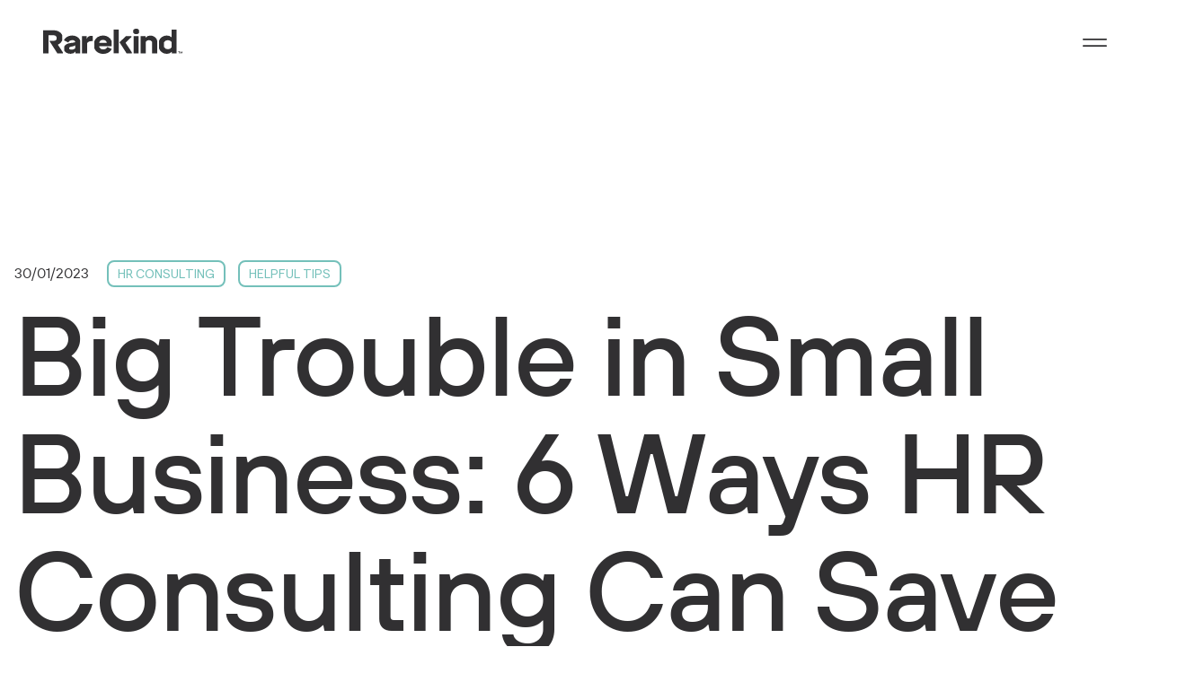

--- FILE ---
content_type: text/html; charset=UTF-8
request_url: https://www.rarekind.com.au/big-trouble-in-small-business-6-ways-hr-consulting-can-save-the-day/
body_size: 22969
content:
<!DOCTYPE html>
    <html lang="en-US">

        <head>
    <meta charset="utf-8">
    <meta http-equiv="x-ua-compatible" content="ie=edge">
    <meta name="viewport" content="width=device-width, initial-scale=1, shrink-to-fit=no">
    <meta name='robots' content='index, follow, max-image-preview:large, max-snippet:-1, max-video-preview:-1' />

	<!-- This site is optimized with the Yoast SEO plugin v16.9 - https://yoast.com/wordpress/plugins/seo/ -->
	<title>Big Trouble in Small Business: 6 Ways HR Consulting Can Save the Day - Rarekind</title>
	<meta name="description" content="Want to know why you should whip your policies into shape, keep those contracts water tight and cement those basic building blocks of success? The HR professionals have spoken. And when you’ve digested all the info, you’ll finally have the grounds to buy yourself a Best Boss Ever mug. Welcome to HR 101" />
	<link rel="canonical" href="https://www.rarekind.com.au/big-trouble-in-small-business-6-ways-hr-consulting-can-save-the-day/" />
	<meta property="og:locale" content="en_US" />
	<meta property="og:type" content="article" />
	<meta property="og:title" content="Big Trouble in Small Business: 6 Ways HR Consulting Can Save the Day - Rarekind" />
	<meta property="og:description" content="Want to know why you should whip your policies into shape, keep those contracts water tight and cement those basic building blocks of success? The HR professionals have spoken. And when you’ve digested all the info, you’ll finally have the grounds to buy yourself a Best Boss Ever mug. Welcome to HR 101" />
	<meta property="og:url" content="https://www.rarekind.com.au/big-trouble-in-small-business-6-ways-hr-consulting-can-save-the-day/" />
	<meta property="og:site_name" content="Rarekind" />
	<meta property="article:published_time" content="2023-01-30T06:15:45+00:00" />
	<meta property="article:modified_time" content="2023-05-04T20:41:56+00:00" />
	<meta name="twitter:card" content="summary_large_image" />
	<meta name="twitter:image" content="https://www.rarekind.com.au/wp-content/uploads/2023/01/RareKind-Social-2022-0277.jpg" />
	<meta name="twitter:label1" content="Written by" />
	<meta name="twitter:data1" content="talkagency" />
	<meta name="twitter:label2" content="Est. reading time" />
	<meta name="twitter:data2" content="4 minutes" />
	<script type="application/ld+json" class="yoast-schema-graph">{"@context":"https://schema.org","@graph":[{"@type":"WebSite","@id":"https://www.rarekind.com.au/#website","url":"https://www.rarekind.com.au/","name":"Rarekind","description":"","potentialAction":[{"@type":"SearchAction","target":{"@type":"EntryPoint","urlTemplate":"https://www.rarekind.com.au/?s={search_term_string}"},"query-input":"required name=search_term_string"}],"inLanguage":"en-US"},{"@type":"ImageObject","@id":"https://www.rarekind.com.au/big-trouble-in-small-business-6-ways-hr-consulting-can-save-the-day/#primaryimage","inLanguage":"en-US","url":"https://www.rarekind.com.au/wp-content/uploads/2023/01/RareKind-Social-2022-0277.jpg","contentUrl":"https://www.rarekind.com.au/wp-content/uploads/2023/01/RareKind-Social-2022-0277.jpg","width":5472,"height":3648,"caption":"man smile look for the side"},{"@type":"WebPage","@id":"https://www.rarekind.com.au/big-trouble-in-small-business-6-ways-hr-consulting-can-save-the-day/#webpage","url":"https://www.rarekind.com.au/big-trouble-in-small-business-6-ways-hr-consulting-can-save-the-day/","name":"Big Trouble in Small Business: 6 Ways HR Consulting Can Save the Day - Rarekind","isPartOf":{"@id":"https://www.rarekind.com.au/#website"},"primaryImageOfPage":{"@id":"https://www.rarekind.com.au/big-trouble-in-small-business-6-ways-hr-consulting-can-save-the-day/#primaryimage"},"datePublished":"2023-01-30T06:15:45+00:00","dateModified":"2023-05-04T20:41:56+00:00","author":{"@id":"https://www.rarekind.com.au/#/schema/person/c906978ad16eb31c3b0df134ce199b80"},"description":"Want to know why you should whip your policies into shape, keep those contracts water tight and cement those basic building blocks of success? The HR professionals have spoken. And when you\u2019ve digested all the info, you\u2019ll finally have the grounds to buy yourself a Best Boss Ever mug. Welcome to HR 101","breadcrumb":{"@id":"https://www.rarekind.com.au/big-trouble-in-small-business-6-ways-hr-consulting-can-save-the-day/#breadcrumb"},"inLanguage":"en-US","potentialAction":[{"@type":"ReadAction","target":["https://www.rarekind.com.au/big-trouble-in-small-business-6-ways-hr-consulting-can-save-the-day/"]}]},{"@type":"BreadcrumbList","@id":"https://www.rarekind.com.au/big-trouble-in-small-business-6-ways-hr-consulting-can-save-the-day/#breadcrumb","itemListElement":[{"@type":"ListItem","position":1,"name":"Home","item":"https://www.rarekind.com.au/"},{"@type":"ListItem","position":2,"name":"Big Trouble in Small Business: 6 Ways HR Consulting Can Save the Day"}]},{"@type":"Person","@id":"https://www.rarekind.com.au/#/schema/person/c906978ad16eb31c3b0df134ce199b80","name":"talkagency","sameAs":["https://www.rarekind.com.au"],"url":"https://www.rarekind.com.au/author/talkagency/"}]}</script>
	<!-- / Yoast SEO plugin. -->


<link rel='dns-prefetch' href='//www.google.com' />
<link rel='dns-prefetch' href='//www.googletagmanager.com' />
<script type="text/javascript">
window._wpemojiSettings = {"baseUrl":"https:\/\/s.w.org\/images\/core\/emoji\/14.0.0\/72x72\/","ext":".png","svgUrl":"https:\/\/s.w.org\/images\/core\/emoji\/14.0.0\/svg\/","svgExt":".svg","source":{"concatemoji":"https:\/\/www.rarekind.com.au\/wp-includes\/js\/wp-emoji-release.min.js?ver=6.1.1"}};
/*! This file is auto-generated */
!function(e,a,t){var n,r,o,i=a.createElement("canvas"),p=i.getContext&&i.getContext("2d");function s(e,t){var a=String.fromCharCode,e=(p.clearRect(0,0,i.width,i.height),p.fillText(a.apply(this,e),0,0),i.toDataURL());return p.clearRect(0,0,i.width,i.height),p.fillText(a.apply(this,t),0,0),e===i.toDataURL()}function c(e){var t=a.createElement("script");t.src=e,t.defer=t.type="text/javascript",a.getElementsByTagName("head")[0].appendChild(t)}for(o=Array("flag","emoji"),t.supports={everything:!0,everythingExceptFlag:!0},r=0;r<o.length;r++)t.supports[o[r]]=function(e){if(p&&p.fillText)switch(p.textBaseline="top",p.font="600 32px Arial",e){case"flag":return s([127987,65039,8205,9895,65039],[127987,65039,8203,9895,65039])?!1:!s([55356,56826,55356,56819],[55356,56826,8203,55356,56819])&&!s([55356,57332,56128,56423,56128,56418,56128,56421,56128,56430,56128,56423,56128,56447],[55356,57332,8203,56128,56423,8203,56128,56418,8203,56128,56421,8203,56128,56430,8203,56128,56423,8203,56128,56447]);case"emoji":return!s([129777,127995,8205,129778,127999],[129777,127995,8203,129778,127999])}return!1}(o[r]),t.supports.everything=t.supports.everything&&t.supports[o[r]],"flag"!==o[r]&&(t.supports.everythingExceptFlag=t.supports.everythingExceptFlag&&t.supports[o[r]]);t.supports.everythingExceptFlag=t.supports.everythingExceptFlag&&!t.supports.flag,t.DOMReady=!1,t.readyCallback=function(){t.DOMReady=!0},t.supports.everything||(n=function(){t.readyCallback()},a.addEventListener?(a.addEventListener("DOMContentLoaded",n,!1),e.addEventListener("load",n,!1)):(e.attachEvent("onload",n),a.attachEvent("onreadystatechange",function(){"complete"===a.readyState&&t.readyCallback()})),(e=t.source||{}).concatemoji?c(e.concatemoji):e.wpemoji&&e.twemoji&&(c(e.twemoji),c(e.wpemoji)))}(window,document,window._wpemojiSettings);
</script>
<style type="text/css">
img.wp-smiley,
img.emoji {
	display: inline !important;
	border: none !important;
	box-shadow: none !important;
	height: 1em !important;
	width: 1em !important;
	margin: 0 0.07em !important;
	vertical-align: -0.1em !important;
	background: none !important;
	padding: 0 !important;
}
</style>
	<link rel='stylesheet' id='sbi_styles-css' href='https://www.rarekind.com.au/wp-content/plugins/instagram-feed/css/sbi-styles.min.css?ver=6.4.3' type='text/css' media='all' />
<link rel='stylesheet' id='wp-block-library-css' href='https://www.rarekind.com.au/wp-includes/css/dist/block-library/style.min.css?ver=6.1.1' type='text/css' media='all' />
<link rel='stylesheet' id='classic-theme-styles-css' href='https://www.rarekind.com.au/wp-includes/css/classic-themes.min.css?ver=1' type='text/css' media='all' />
<style id='global-styles-inline-css' type='text/css'>
body{--wp--preset--color--black: #000000;--wp--preset--color--cyan-bluish-gray: #abb8c3;--wp--preset--color--white: #ffffff;--wp--preset--color--pale-pink: #f78da7;--wp--preset--color--vivid-red: #cf2e2e;--wp--preset--color--luminous-vivid-orange: #ff6900;--wp--preset--color--luminous-vivid-amber: #fcb900;--wp--preset--color--light-green-cyan: #7bdcb5;--wp--preset--color--vivid-green-cyan: #00d084;--wp--preset--color--pale-cyan-blue: #8ed1fc;--wp--preset--color--vivid-cyan-blue: #0693e3;--wp--preset--color--vivid-purple: #9b51e0;--wp--preset--gradient--vivid-cyan-blue-to-vivid-purple: linear-gradient(135deg,rgba(6,147,227,1) 0%,rgb(155,81,224) 100%);--wp--preset--gradient--light-green-cyan-to-vivid-green-cyan: linear-gradient(135deg,rgb(122,220,180) 0%,rgb(0,208,130) 100%);--wp--preset--gradient--luminous-vivid-amber-to-luminous-vivid-orange: linear-gradient(135deg,rgba(252,185,0,1) 0%,rgba(255,105,0,1) 100%);--wp--preset--gradient--luminous-vivid-orange-to-vivid-red: linear-gradient(135deg,rgba(255,105,0,1) 0%,rgb(207,46,46) 100%);--wp--preset--gradient--very-light-gray-to-cyan-bluish-gray: linear-gradient(135deg,rgb(238,238,238) 0%,rgb(169,184,195) 100%);--wp--preset--gradient--cool-to-warm-spectrum: linear-gradient(135deg,rgb(74,234,220) 0%,rgb(151,120,209) 20%,rgb(207,42,186) 40%,rgb(238,44,130) 60%,rgb(251,105,98) 80%,rgb(254,248,76) 100%);--wp--preset--gradient--blush-light-purple: linear-gradient(135deg,rgb(255,206,236) 0%,rgb(152,150,240) 100%);--wp--preset--gradient--blush-bordeaux: linear-gradient(135deg,rgb(254,205,165) 0%,rgb(254,45,45) 50%,rgb(107,0,62) 100%);--wp--preset--gradient--luminous-dusk: linear-gradient(135deg,rgb(255,203,112) 0%,rgb(199,81,192) 50%,rgb(65,88,208) 100%);--wp--preset--gradient--pale-ocean: linear-gradient(135deg,rgb(255,245,203) 0%,rgb(182,227,212) 50%,rgb(51,167,181) 100%);--wp--preset--gradient--electric-grass: linear-gradient(135deg,rgb(202,248,128) 0%,rgb(113,206,126) 100%);--wp--preset--gradient--midnight: linear-gradient(135deg,rgb(2,3,129) 0%,rgb(40,116,252) 100%);--wp--preset--duotone--dark-grayscale: url('#wp-duotone-dark-grayscale');--wp--preset--duotone--grayscale: url('#wp-duotone-grayscale');--wp--preset--duotone--purple-yellow: url('#wp-duotone-purple-yellow');--wp--preset--duotone--blue-red: url('#wp-duotone-blue-red');--wp--preset--duotone--midnight: url('#wp-duotone-midnight');--wp--preset--duotone--magenta-yellow: url('#wp-duotone-magenta-yellow');--wp--preset--duotone--purple-green: url('#wp-duotone-purple-green');--wp--preset--duotone--blue-orange: url('#wp-duotone-blue-orange');--wp--preset--font-size--small: 13px;--wp--preset--font-size--medium: 20px;--wp--preset--font-size--large: 36px;--wp--preset--font-size--x-large: 42px;--wp--preset--spacing--20: 0.44rem;--wp--preset--spacing--30: 0.67rem;--wp--preset--spacing--40: 1rem;--wp--preset--spacing--50: 1.5rem;--wp--preset--spacing--60: 2.25rem;--wp--preset--spacing--70: 3.38rem;--wp--preset--spacing--80: 5.06rem;}:where(.is-layout-flex){gap: 0.5em;}body .is-layout-flow > .alignleft{float: left;margin-inline-start: 0;margin-inline-end: 2em;}body .is-layout-flow > .alignright{float: right;margin-inline-start: 2em;margin-inline-end: 0;}body .is-layout-flow > .aligncenter{margin-left: auto !important;margin-right: auto !important;}body .is-layout-constrained > .alignleft{float: left;margin-inline-start: 0;margin-inline-end: 2em;}body .is-layout-constrained > .alignright{float: right;margin-inline-start: 2em;margin-inline-end: 0;}body .is-layout-constrained > .aligncenter{margin-left: auto !important;margin-right: auto !important;}body .is-layout-constrained > :where(:not(.alignleft):not(.alignright):not(.alignfull)){max-width: var(--wp--style--global--content-size);margin-left: auto !important;margin-right: auto !important;}body .is-layout-constrained > .alignwide{max-width: var(--wp--style--global--wide-size);}body .is-layout-flex{display: flex;}body .is-layout-flex{flex-wrap: wrap;align-items: center;}body .is-layout-flex > *{margin: 0;}:where(.wp-block-columns.is-layout-flex){gap: 2em;}.has-black-color{color: var(--wp--preset--color--black) !important;}.has-cyan-bluish-gray-color{color: var(--wp--preset--color--cyan-bluish-gray) !important;}.has-white-color{color: var(--wp--preset--color--white) !important;}.has-pale-pink-color{color: var(--wp--preset--color--pale-pink) !important;}.has-vivid-red-color{color: var(--wp--preset--color--vivid-red) !important;}.has-luminous-vivid-orange-color{color: var(--wp--preset--color--luminous-vivid-orange) !important;}.has-luminous-vivid-amber-color{color: var(--wp--preset--color--luminous-vivid-amber) !important;}.has-light-green-cyan-color{color: var(--wp--preset--color--light-green-cyan) !important;}.has-vivid-green-cyan-color{color: var(--wp--preset--color--vivid-green-cyan) !important;}.has-pale-cyan-blue-color{color: var(--wp--preset--color--pale-cyan-blue) !important;}.has-vivid-cyan-blue-color{color: var(--wp--preset--color--vivid-cyan-blue) !important;}.has-vivid-purple-color{color: var(--wp--preset--color--vivid-purple) !important;}.has-black-background-color{background-color: var(--wp--preset--color--black) !important;}.has-cyan-bluish-gray-background-color{background-color: var(--wp--preset--color--cyan-bluish-gray) !important;}.has-white-background-color{background-color: var(--wp--preset--color--white) !important;}.has-pale-pink-background-color{background-color: var(--wp--preset--color--pale-pink) !important;}.has-vivid-red-background-color{background-color: var(--wp--preset--color--vivid-red) !important;}.has-luminous-vivid-orange-background-color{background-color: var(--wp--preset--color--luminous-vivid-orange) !important;}.has-luminous-vivid-amber-background-color{background-color: var(--wp--preset--color--luminous-vivid-amber) !important;}.has-light-green-cyan-background-color{background-color: var(--wp--preset--color--light-green-cyan) !important;}.has-vivid-green-cyan-background-color{background-color: var(--wp--preset--color--vivid-green-cyan) !important;}.has-pale-cyan-blue-background-color{background-color: var(--wp--preset--color--pale-cyan-blue) !important;}.has-vivid-cyan-blue-background-color{background-color: var(--wp--preset--color--vivid-cyan-blue) !important;}.has-vivid-purple-background-color{background-color: var(--wp--preset--color--vivid-purple) !important;}.has-black-border-color{border-color: var(--wp--preset--color--black) !important;}.has-cyan-bluish-gray-border-color{border-color: var(--wp--preset--color--cyan-bluish-gray) !important;}.has-white-border-color{border-color: var(--wp--preset--color--white) !important;}.has-pale-pink-border-color{border-color: var(--wp--preset--color--pale-pink) !important;}.has-vivid-red-border-color{border-color: var(--wp--preset--color--vivid-red) !important;}.has-luminous-vivid-orange-border-color{border-color: var(--wp--preset--color--luminous-vivid-orange) !important;}.has-luminous-vivid-amber-border-color{border-color: var(--wp--preset--color--luminous-vivid-amber) !important;}.has-light-green-cyan-border-color{border-color: var(--wp--preset--color--light-green-cyan) !important;}.has-vivid-green-cyan-border-color{border-color: var(--wp--preset--color--vivid-green-cyan) !important;}.has-pale-cyan-blue-border-color{border-color: var(--wp--preset--color--pale-cyan-blue) !important;}.has-vivid-cyan-blue-border-color{border-color: var(--wp--preset--color--vivid-cyan-blue) !important;}.has-vivid-purple-border-color{border-color: var(--wp--preset--color--vivid-purple) !important;}.has-vivid-cyan-blue-to-vivid-purple-gradient-background{background: var(--wp--preset--gradient--vivid-cyan-blue-to-vivid-purple) !important;}.has-light-green-cyan-to-vivid-green-cyan-gradient-background{background: var(--wp--preset--gradient--light-green-cyan-to-vivid-green-cyan) !important;}.has-luminous-vivid-amber-to-luminous-vivid-orange-gradient-background{background: var(--wp--preset--gradient--luminous-vivid-amber-to-luminous-vivid-orange) !important;}.has-luminous-vivid-orange-to-vivid-red-gradient-background{background: var(--wp--preset--gradient--luminous-vivid-orange-to-vivid-red) !important;}.has-very-light-gray-to-cyan-bluish-gray-gradient-background{background: var(--wp--preset--gradient--very-light-gray-to-cyan-bluish-gray) !important;}.has-cool-to-warm-spectrum-gradient-background{background: var(--wp--preset--gradient--cool-to-warm-spectrum) !important;}.has-blush-light-purple-gradient-background{background: var(--wp--preset--gradient--blush-light-purple) !important;}.has-blush-bordeaux-gradient-background{background: var(--wp--preset--gradient--blush-bordeaux) !important;}.has-luminous-dusk-gradient-background{background: var(--wp--preset--gradient--luminous-dusk) !important;}.has-pale-ocean-gradient-background{background: var(--wp--preset--gradient--pale-ocean) !important;}.has-electric-grass-gradient-background{background: var(--wp--preset--gradient--electric-grass) !important;}.has-midnight-gradient-background{background: var(--wp--preset--gradient--midnight) !important;}.has-small-font-size{font-size: var(--wp--preset--font-size--small) !important;}.has-medium-font-size{font-size: var(--wp--preset--font-size--medium) !important;}.has-large-font-size{font-size: var(--wp--preset--font-size--large) !important;}.has-x-large-font-size{font-size: var(--wp--preset--font-size--x-large) !important;}
.wp-block-navigation a:where(:not(.wp-element-button)){color: inherit;}
:where(.wp-block-columns.is-layout-flex){gap: 2em;}
.wp-block-pullquote{font-size: 1.5em;line-height: 1.6;}
</style>
<link rel='stylesheet' id='contact-form-7-css' href='https://www.rarekind.com.au/wp-content/plugins/contact-form-7/includes/css/styles.css?ver=5.4.2' type='text/css' media='all' />
<link rel='stylesheet' id='wp-job-manager-job-listings-css' href='https://www.rarekind.com.au/wp-content/plugins/wp-job-manager/assets/dist/css/job-listings.css?ver=dba0cffa3baac366e49a8dce1a357173' type='text/css' media='all' />
<link rel='stylesheet' id='grw-public-main-css-css' href='https://www.rarekind.com.au/wp-content/plugins/widget-google-reviews/assets/css/public-main.css?ver=2.2.1' type='text/css' media='all' />
<link rel='stylesheet' id='elementor-frontend-css' href='https://www.rarekind.com.au/wp-content/uploads/elementor/css/custom-frontend.min.css?ver=1760309489' type='text/css' media='all' />
<link rel='stylesheet' id='rarekind-main-css' href='https://www.rarekind.com.au/wp-content/themes/rarekind/dist/css/main.css?ver=1633660628352' type='text/css' media='all' />
<link rel='stylesheet' id='rarekind-styles-css' href='https://www.rarekind.com.au/wp-content/themes/rarekind/style.css?ver=1633660628352' type='text/css' media='all' />
<link rel='stylesheet' id='custom-css-css' href='https://www.rarekind.com.au/wp-content/themes/rarekind/custom.css?ver=1633660628352' type='text/css' media='all' />
<link rel='stylesheet' id='fontawesome-css' href='https://www.rarekind.com.au/wp-content/themes/rarekind/node_modules/@fortawesome/fontawesome-pro/css/all.min.css?ver=1633660628352' type='text/css' media='all' />
<script type='text/javascript' src='https://www.rarekind.com.au/wp-includes/js/jquery/jquery.min.js?ver=3.6.1' id='jquery-core-js'></script>
<script type='text/javascript' src='https://www.rarekind.com.au/wp-includes/js/jquery/jquery-migrate.min.js?ver=3.3.2' id='jquery-migrate-js'></script>
<script type='text/javascript' src='https://www.rarekind.com.au/wp-content/plugins/handl-utm-grabber/js/js.cookie.js?ver=6.1.1' id='js.cookie-js'></script>
<script type='text/javascript' id='handl-utm-grabber-js-extra'>
/* <![CDATA[ */
var handl_utm = [];
/* ]]> */
</script>
<script type='text/javascript' src='https://www.rarekind.com.au/wp-content/plugins/handl-utm-grabber/js/handl-utm-grabber.js?ver=6.1.1' id='handl-utm-grabber-js'></script>
<script type='text/javascript' defer="defer" src='https://www.rarekind.com.au/wp-content/plugins/widget-google-reviews/assets/js/public-main.js?ver=2.2.1' id='grw-public-main-js-js'></script>
<script type='text/javascript' src='https://www.rarekind.com.au/wp-content/themes/rarekind/custom.js?ver=1633660628352' id='custom-js-js'></script>

<!-- Google tag (gtag.js) snippet added by Site Kit -->

<!-- Google Ads snippet added by Site Kit -->
<script type='text/javascript' src='https://www.googletagmanager.com/gtag/js?id=AW-1065349131' id='google_gtagjs-js' async></script>
<script type='text/javascript' id='google_gtagjs-js-after'>
window.dataLayer = window.dataLayer || [];function gtag(){dataLayer.push(arguments);}
gtag("js", new Date());
gtag("set", "developer_id.dZTNiMT", true);
gtag("config", "AW-1065349131");
 window._googlesitekit = window._googlesitekit || {}; window._googlesitekit.throttledEvents = []; window._googlesitekit.gtagEvent = (name, data) => { var key = JSON.stringify( { name, data } ); if ( !! window._googlesitekit.throttledEvents[ key ] ) { return; } window._googlesitekit.throttledEvents[ key ] = true; setTimeout( () => { delete window._googlesitekit.throttledEvents[ key ]; }, 5 ); gtag( "event", name, { ...data, event_source: "site-kit" } ); }; 
</script>

<!-- End Google tag (gtag.js) snippet added by Site Kit -->
<link rel="https://api.w.org/" href="https://www.rarekind.com.au/wp-json/" /><link rel="alternate" type="application/json" href="https://www.rarekind.com.au/wp-json/wp/v2/posts/3907" /><link rel="EditURI" type="application/rsd+xml" title="RSD" href="https://www.rarekind.com.au/xmlrpc.php?rsd" />
<link rel="wlwmanifest" type="application/wlwmanifest+xml" href="https://www.rarekind.com.au/wp-includes/wlwmanifest.xml" />
<meta name="generator" content="WordPress 6.1.1" />
<link rel='shortlink' href='https://www.rarekind.com.au/?p=3907' />
<link rel="alternate" type="application/json+oembed" href="https://www.rarekind.com.au/wp-json/oembed/1.0/embed?url=https%3A%2F%2Fwww.rarekind.com.au%2Fbig-trouble-in-small-business-6-ways-hr-consulting-can-save-the-day%2F" />
<link rel="alternate" type="text/xml+oembed" href="https://www.rarekind.com.au/wp-json/oembed/1.0/embed?url=https%3A%2F%2Fwww.rarekind.com.au%2Fbig-trouble-in-small-business-6-ways-hr-consulting-can-save-the-day%2F&#038;format=xml" />
<meta name="generator" content="Site Kit by Google 1.153.0" /><!-- Google Tag Manager -->
<script>(function(w,d,s,l,i){w[l]=w[l]||[];w[l].push({'gtm.start':
new Date().getTime(),event:'gtm.js'});var f=d.getElementsByTagName(s)[0],
j=d.createElement(s),dl=l!='dataLayer'?'&l='+l:'';j.async=true;j.src=
'https://www.googletagmanager.com/gtm.js?id='+i+dl;f.parentNode.insertBefore(j,f);
})(window,document,'script','dataLayer','GTM-NFJJNT3N');</script>
<!-- End Google Tag Manager --><!-- Stream WordPress user activity plugin v3.7.0 -->
<link rel="icon" href="https://www.rarekind.com.au/wp-content/uploads/2022/02/favicon.png" sizes="32x32" />
<link rel="icon" href="https://www.rarekind.com.au/wp-content/uploads/2022/02/favicon.png" sizes="192x192" />
<link rel="apple-touch-icon" href="https://www.rarekind.com.au/wp-content/uploads/2022/02/favicon.png" />
<meta name="msapplication-TileImage" content="https://www.rarekind.com.au/wp-content/uploads/2022/02/favicon.png" />
		<style type="text/css" id="wp-custom-css">
			.blog-content ul {
	font-weight: 300;
	list-style: inherit;
}

.job-description .description {
font-family: var(--unnamed-font-family-tt-hoves);
    font-style: var(--unnamed-font-style-normal);
    font-weight: var(--unnamed-font-weight-normal);
    font-size: var(--unnamed-font-size-16);
    line-height: var(--unnamed-line-spacing-24);
    letter-spacing: var(--unnamed-character-spacing-0);
    color: var(--dark);
}

/* Admin Temps LP */
.page-id-6051 .elementor-container {
	max-width: 1400px;
}

.lp-hero .button {
	font-size: 17px;
	padding-top: .750rem;
	padding-bottom: .750rem;
}

.admin-temps-lp>.elementor-container>.elementor-column .elementor-widget-wrap {
        padding-right: 0 !important;
        padding-left: 0 !important;
}

.elementor-6051 .elementor-element.elementor-element-cd94b83 .elementor-heading-title {
	font-weight: 400;
}

.lp-hero-p .pre-formatted {
	font-size: 20px; 
	line-height: 1.4;
	font-weight: 300;
}

.pum-container {
	margin-top: 44px !important;
	margin-bottom: 100px !important;
	position: relative !important;
}

.ff-el-group.ff-custom_html {
	margin-bottom: 0 !important;
}

.ff-message-success {
    border: none;
    box-shadow: none;
    padding: 40px 15px 30px;
    position: relative;
    background: #fff4e2;
    border-radius: 20px;
	  font-family: var(--unnamed-font-family-tt-hoves);
}

.ff-message-success p {
	font-size: 18px !important;
	max-width: 100% !important;
	margin-bottom: 16px !important;
}

.ff-message-success p strong {
	font-weight: 400 !important;
}

.ff-message-success a {
	font-family: var(--unnamed-font-family-tt-hoves) !important;
    font-weight: 400 !important;
    padding: 0.8rem 1.8rem !important;
    border-color: #313032 !important;
}

@media (max-width: 991.98px) {
	.lp-btn .button {
		font-size: 15px;
		padding-left: 1.5rem;
		padding-right: 1.5rem;
		padding-top: .650rem;
		padding-bottom: .650rem;
	}
	
	.lp-hero-p .pre-formatted {
		font-size: 18px; 
		line-height: 1.4;
	}
}

@media (max-width: 767.98px) {
	.lp-btn .button {
		font-size: 15px;
		padding-left: 1.5rem;
		padding-right: 1.5rem;
		padding-top: .650rem;
		padding-bottom: .650rem;
	}
	
	.elementor-6051 .elementor-element.elementor-element-cd94b83 .elementor-heading-title {
	font-weight: 400;
}
	
	.lp-hero-p .pre-formatted {
		font-size: 16px; 
		line-height: 1.4;
		font-weight: 400;
	}
	
	.pum-container {
		margin-top: 24px !important;
		margin-bottom: 50px !important;
	}
	
	.ff-message-success a {
		font-size: 14px !important;
	}
	
	.ff-message-success {
		border-radius: 15px;
		padding: 34px 15px 30px;
	}
	
	html.pum-open.pum-open-overlay.pum-open-scrollable body>:not([aria-modal=true]) {
    padding-right: 0 !important;
}
}		</style>
		<!-- Google Tag Manager -->
<script>(function(w,d,s,l,i){w[l]=w[l]||[];w[l].push({'gtm.start':
new Date().getTime(),event:'gtm.js'});var f=d.getElementsByTagName(s)[0],
j=d.createElement(s),dl=l!='dataLayer'?'&l='+l:'';j.async=true;j.src=
'https://www.googletagmanager.com/gtm.js?id='+i+dl;f.parentNode.insertBefore(j,f);
})(window,document,'script','dataLayer','GTM-52S8SQV');</script>
<!-- End Google Tag Manager -->
<script type="text/javascript">

window.hfAccountId = "cf7833a9-d302-4a64-a2ec-42adb8d9a62e";

window.hfDomain = "https://api.herefish.com";

(function() {

var hf = document.createElement('script'); hf.type = 'text/javascript'; hf.async = true;

hf.src = window.hfDomain + '/scripts/hf.js';

var s = document.getElementsByTagName('script')[0]; s.parentNode.insertBefore(hf, s);

})();

</script>
<meta name="facebook-domain-verification" content="48tvpw5l2mxdlvpshtleak2lg3jkue" />
</head>
        <body class="post-template-default single single-post postid-3907 single-format-standard rarekind elementor-default elementor-kit-7">
        <!-- Google Tag Manager (noscript) -->
        <noscript><iframe src="https://www.googletagmanager.com/ns.html?id=GTM-52S8SQV"
        height="0" width="0" style="display:none;visibility:hidden"></iframe></noscript>
        <!-- End Google Tag Manager (noscript) -->
        <nav class="main-nav closed">
            <div class="wrapper-items container-fluid">
                <div class="logo">
                    <a href="https://www.rarekind.com.au">
                        <svg fill="currentColor" xmlns="http://www.w3.org/2000/svg" width="161.907" height="28.997" viewBox="0 0 161.907 28.997"><rect class="a" width="5.927" height="27.384" transform="translate(82.008 0.976)"/><g transform="translate(0)"><path class="a" d="M569.575,125.4v.455h.741v1.626h.456v-1.626h.736V125.4Zm4.467,0-.847,1.488-.859-1.488h-.444v2.081h.456V126.3l.672,1.181h.344l.673-1.181v1.181h.455V125.4Z" transform="translate(-412.584 -99.122)"/><path class="a" d="M105.125,72.557c-1.838.338-2.551.675-2.851,1.238v1.388c.525.638,1.5.938,2.964.938a5.292,5.292,0,0,0,3.939-1.538V71.206a10.085,10.085,0,0,1-4.051,1.35m9.828,7.765h-5.4v-1.95a7.263,7.263,0,0,1-5.852,2.513c-3.451,0-6.264-1.613-7.165-3.6V72.407c1.087-2.251,3.9-3.526,7.615-3.976,3.451-.412,4.689-.675,5.027-1.163V66.7a3.955,3.955,0,0,0-3.6-1.613,5.132,5.132,0,0,0-4.463,2.7l-5.064-2.4a8.5,8.5,0,0,1,3.6-3.976,11.433,11.433,0,0,1,5.965-1.576,11.273,11.273,0,0,1,5.889,1.5,7.3,7.3,0,0,1,3.451,4.013Z" transform="translate(-71.947 -51.962)"/><path class="a" d="M183.816,67.121h-1.35c-3.151,0-4.8,1.238-5.364,2.626V81.188h-5.927V61.344h5.589v3.039a5.573,5.573,0,0,1,5.252-3.338,4.73,4.73,0,0,1,1.8.3Z" transform="translate(-125.99 -52.829)"/><path class="a" d="M228.4,68.206h8.44v-.975a4.419,4.419,0,0,0-4.2-2.4,4.481,4.481,0,0,0-4.238,2.4Zm4.389,12.754c-4.989,0-8.778-2.664-10.166-6.414V66.218a9.307,9.307,0,0,1,3.713-4.576,11.253,11.253,0,0,1,6.377-1.8,10.761,10.761,0,0,1,6.227,1.8,9.186,9.186,0,0,1,3.676,4.539v6.077H228.4V73.42a4.732,4.732,0,0,0,4.464,2.438,4.846,4.846,0,0,0,4.764-2.7l5.177,2.138c-1.651,3.564-5.253,5.664-10.016,5.664" transform="translate(-163.003 -51.963)"/><path class="a" d="M389.567,60.129H383.64V40.286h5.927ZM383.115,33.5A3.871,3.871,0,0,1,386.6,31.77a3.713,3.713,0,0,1,3.489,1.725v2.814a3.734,3.734,0,0,1-3.489,1.763,3.817,3.817,0,0,1-3.489-1.763Z" transform="translate(-278.452 -31.77)"/><path class="a" d="M433.53,80.418H427.6V67.176a3.9,3.9,0,0,0-3.676-1.876,3.983,3.983,0,0,0-3.6,1.876V80.418H414.4V60.574h5.589v1.95a7.149,7.149,0,0,1,5.664-2.551c4.089,0,7.277,2.889,7.877,5.815Z" transform="translate(-300.957 -52.058)"/><path class="a" d="M500.442,47.512a4.819,4.819,0,0,0-4.426,2.438v5.514a4.841,4.841,0,0,0,4.426,2.476,5.093,5.093,0,0,0,4.239-2.026V49.538a5.093,5.093,0,0,0-4.239-2.026M510.607,62.63h-5.552V60.867a7.855,7.855,0,0,1-5.889,2.363,9.346,9.346,0,0,1-5.74-1.8,9.185,9.185,0,0,1-3.339-4.577V48.525a9.184,9.184,0,0,1,3.339-4.577,9.344,9.344,0,0,1,5.74-1.8A8.064,8.064,0,0,1,504.68,44.1V35.246h5.927Z" transform="translate(-355.404 -34.27)"/><path class="a" d="M27.276,55.034a9.379,9.379,0,0,0,5.064-4.8V44.156c-1.126-3.151-5.027-5.7-9.415-5.7H10.171V64.938h6.3v-4.51h0V47.568l0,.013V44.156h5.776a4,4,0,0,1,3.677,1.876V48.7a4.085,4.085,0,0,1-3.677,1.875h-4.88l9.27,14.367h6.49V63.85Z" transform="translate(-10.171 -36.578)"/></g><path class="a" d="M333.641,69.728l6.924-6.565v-1.05h-6.452l-5.675,5.477-1.744,1.683,8.17,12.684h6.152V80.868Z" transform="translate(-237.865 -53.597)"/></svg>                    </a>
                </div>

                <div class="menu-content container-fluid">
                    <div class="main-menu"><h4>Our services</h4><ul id="menu-our-services" class="menu"><li class=' menu-item menu-item-type-post_type menu-item-object-page nav-item-0'><div class="item-wrapper"><a class='name' target='_self' href='https://www.rarekind.com.au/career-transition-outplacement/'>Career Transition &#038; Outplacement</a></div></li><li class=' menu-item menu-item-type-post_type menu-item-object-page menu-item-has-children nav-item-0'><div class="item-wrapper"><a class='name' target='_self' href='https://www.rarekind.com.au/recruitment/'>Recruitment</a><span class="arrow"><i class="fal fa-chevron-down"></i></span></div><ul class='nav-lvl-0'><li class=' menu-item menu-item-type-post_type menu-item-object-page nav-item-1'><div class="item-wrapper"><a class='name' target='_self' href='https://www.rarekind.com.au/engineering-industrial/'>Engineering &#038; Industrial</a></div></li><li class=' menu-item menu-item-type-post_type menu-item-object-page nav-item-1'><div class="item-wrapper"><a class='name' target='_self' href='https://www.rarekind.com.au/executive/'>Executive</a></div></li><li class=' menu-item menu-item-type-post_type menu-item-object-page nav-item-1'><div class="item-wrapper"><a class='name' target='_self' href='https://www.rarekind.com.au/professional/'>Professional</a></div></li><li class=' menu-item menu-item-type-post_type menu-item-object-page nav-item-1'><div class="item-wrapper"><a class='name' target='_self' href='https://www.rarekind.com.au/tech/'>Tech</a></div></li></ul>
</li></ul></div><div class="main-menu"><h4>Looking for work</h4><ul id="menu-looking-for-work" class="menu"><li class=' menu-item menu-item-type-post_type menu-item-object-page nav-item-0'><div class="item-wrapper"><a class='name' target='_self' href='https://www.rarekind.com.au/job-search/'>Search Jobs</a></div></li><li class=' menu-item menu-item-type-post_type menu-item-object-page nav-item-0'><div class="item-wrapper"><a class='name' target='_self' href='https://www.rarekind.com.au/submit-resume/'>Submit Your Resume</a></div></li></ul></div><div class="main-menu"><h4>Rarekind</h4><ul id="menu-rarekind" class="menu"><li class=' menu-item menu-item-type-post_type menu-item-object-page menu-item-has-children nav-item-0'><div class="item-wrapper"><a class='name' target='_self' href='https://www.rarekind.com.au/about/'>About</a><span class="arrow"><i class="fal fa-chevron-down"></i></span></div><ul class='nav-lvl-0'><li class=' menu-item menu-item-type-custom menu-item-object-custom nav-item-1'><div class="item-wrapper"><a class='name' target='_self' href='/#partnerships'>Partnerships</a></div></li><li class=' menu-item menu-item-type-custom menu-item-object-custom nav-item-1'><div class="item-wrapper"><a class='name' target='_self' href='/#testimonials'>Testimonials</a></div></li></ul>
</li><li class=' menu-item menu-item-type-custom menu-item-object-custom nav-item-0'><div class="item-wrapper"><a class='name' target='_self' href='/about/#life'>Work With Us</a></div></li><li class=' menu-item menu-item-type-post_type menu-item-object-page nav-item-0'><div class="item-wrapper"><a class='name' target='_self' href='https://www.rarekind.com.au/blog/'>Blog</a></div></li><li class=' menu-item menu-item-type-post_type menu-item-object-page nav-item-0'><div class="item-wrapper"><a class='name' target='_self' href='https://www.rarekind.com.au/contact/'>Contact</a></div></li></ul></div><div class="main-menu"><h4>Follow us</h4><ul id="menu-follow-us" class="menu"><li class=' menu-item menu-item-type-custom menu-item-object-custom nav-item-0'><div class="item-wrapper"><a class='name' target='_blank' href='https://www.linkedin.com/company/rarekind'>LinkedIn</a></div></li><li class=' menu-item menu-item-type-custom menu-item-object-custom nav-item-0'><div class="item-wrapper"><a class='name' target='_blank' href='https://www.instagram.com/rarekind.people/'>Instagram</a></div></li><li class=' menu-item menu-item-type-custom menu-item-object-custom nav-item-0'><div class="item-wrapper"><a class='name' target='_blank' href='https://www.facebook.com/rarekind.people'>Facebook</a></div></li><li class=' menu-item menu-item-type-custom menu-item-object-custom nav-item-0'><div class="item-wrapper"><a class='name' target='_self' href='https://www.tiktok.com/@rarekindpeople'>TikTok</a></div></li></ul></div>                </div>

                
                <div class="menu-control">
                    <div class="close"><svg xmlns="http://www.w3.org/2000/svg" width="22.828" height="22.829" viewBox="0 0 22.828 22.829"><defs><style>.bz{fill:none;stroke:currentColor;stroke-linecap:round;stroke-width:2px;}</style></defs><g transform="translate(1.414 1.414)"><line class="bz" y1="20" x2="20"/><line class="bz" x2="20" y2="20"/></g></svg></div>
                    <div class="op"><svg xmlns="http://www.w3.org/2000/svg" width="29" height="10" viewBox="0 0 29 10"><defs><style>.bzz{fill:none;stroke:#313032;stroke-linecap:round;stroke-width:2px;}</style></defs><g transform="translate(1 1)"><g transform="translate(-1722.262 -1018.5)"><line class="bzz" x2="27" transform="translate(1722.262 1018.5)"/><line class="bzz" x2="27" transform="translate(1722.262 1026.5)"/></g></g></svg></div>
                </div>
            </div>
        </nav>    
    <main>
        <div class="container extralarge">
            
<header class="blog-header">
    <div class="date-cat">
        <span class="date">
            30/01/2023        </span>

        <div class="categories">
                            <a class="industry" href="https://www.rarekind.com.au/blog/?category=hr-consulting">HR Consulting</a>
            
                            <a class="type" href="https://www.rarekind.com.au/blog/?category=helpful-tips">Helpful Tips</a>
                    </div>
    </div>      
    <h1>
        Big Trouble in Small Business: 6 Ways HR Consulting Can Save the Day    </h1>
    <div class="image lazy" data-bg="https://www.rarekind.com.au/wp-content/uploads/2023/01/RareKind-Social-2022-0277.jpg"></div>
</header>
            <div class="blog-content">
                
<p>An employee quits. The office mood shifts. In the distance, sirens. What can only be described as a total and utter catastrophe has struck your small business. If only someone could have prevented the chaos. (Ahem, it’s us. We could have prevented the chaos).</p>



<p>Rarekind HR consultants are no strangers to inclement weather, and well-versed in the telltale signs of a category-5 crisis.</p>



<h2><strong>Six tried and tested scenarios that a Rarekind HR consultant can help you avoid:</strong></h2>



<ol class="big-trouble"><li><strong>Six tried and tested scenarios that a Rarekind HR consultant can help you avoid:</strong></li></ol>



<p>Your staff show up to work every single day, knowing nothing about the company vision, expectations or goals. We call it nightmare fuel.</p>



<p>If employees don’t give a damn about their performance and have zero motivation you’re en route to Toxic Culture Town.</p>



<p>Employees need a clear roadmap for career development, and our HR consultants can help you plot it out. Our services act as a reliable retention tool, because when your employees feel supported, they might actually want to *stay*.</p>



<ol start="2" class="big-trouble"><li><strong>You have an employee whose favourite phrase is, “That’s not my job”.</strong></li></ol>



<p>… and to be fair, often, it’s not. That’s where we come in.</p>



<p>Prevent employees from signing-off work that’s way beyond or beneath their paygrade. Our HR consultants can draft up job descriptions, policies, tools for examining workplace performance and complete regular or as-you-need-it audits.</p>



<p>… and these are only a few things to include, but they are by far the most important to list in an<br>employment contract. And remember to proofread for good measure.</p>



<p>Organised processes put an end to the sirens. And, life in the office? It’s not just good – it’s bloody brilliant. Who knew a sprinkle of HR dust could solve all of your problems? Wait.</p>



<ol start="3" class="big-trouble"><li><strong>A tear-filled conversation or shouting match.</strong></li></ol>



<p>No boss wants to talk to an employee about their plummeting performance. And despite your expertise, high IQ, or excellent communication skills, these chats can still be super awkward, confrontational and even upsetting.</p>



<p>We’ll give you a voice and help you navigate the conversation before it happens. As a manager or supervisor, it can feel incredibly empowering to jump over this hurdle. At the end of the day, the most important thing is that the conversation takes place, because denial is a river in Egypt.</p>



<ol start="4" class="big-trouble"><li><strong>Your employee has quit, effective immediately. Thank you, next.</strong></li></ol>



<p>Facts. Many small companies still don’t work with contracts, which means their employees are free to make a French exit, <em>sans</em> notice. Even if they’ve been with you for say, 5 or 10 years, they can plead ignorance because there’s No. Paper. Trail. Don’t be <em>that</em> business.</p>



<p>With expert employment contract knowledge and training, our HR pros can help you draft up new contracts or renew existing ones, <em>toot sweet.</em></p>



<ol start="5" class="big-trouble"><li><strong>Start and finish times are about as clear as an unorganised spreadsheet.</strong></li></ol>



<p>Employees consistently rocking up late or leaving super early, before their work is completed? Houston, we have a problem.</p>



<p>We can help you curb ‘clock-off creep’ by implementing employment policies and procedures, so Alexis isn’t ‘ducking off’ for a cheeky 2pm martini and Barry ain’t leaving for badminton before he’s *officially* done for the day.</p>



<ol start="6" class="big-trouble"><li><strong>Dissatisfied employees. Spoiler: They’re going to leave you.</strong></li></ol>



<p>Employees crave development, stimulation and support. If you can’t satisfy them, they’re just going to find <s>love</s> happiness elsewhere and exit stage left.</p>



<p>With HR consultants in your corner, your workplace could lead the way for happier employees who love their jobs, and rave about you on LinkedIn. High-five. Best business ever.</p>



<p>That’s it. That’s six unwanted scenarios we can help you avoid before the locusts swarm.</p>



<p>HR isn’t just the best insurance you can take out as a small business, it’s the best safeguard for your sanity for when it all hits the fan. With a HR consultant, and the right policies and procedures &lt;locked and loaded&gt; you’ll have created a culture where people feel fulfilled and engaged at work every single day.</p>



<p>———</p>



<p><em>Our HR consultants can help you manage the legal/admin/boring stuff, host the tricky talks, overhaul daily operations, conduct audits, and help ricochet overall employee satisfaction straight up the happiness scale.</em></p>



<p><a href="https://www.rarekind.com.au/contact/"><em>Contact us</em></a><em> today to chat through our services, and supercharge your team’s talent.</em></p>
            </div>

            
<div class="share">
    <h3>Share</h3>
    <ul>
        <li><a href="https://www.linkedin.com/sharing/share-offsite/?url=https://www.rarekind.com.au/big-trouble-in-small-business-6-ways-hr-consulting-can-save-the-day/" target="_blank"><i class="fab fa-linkedin-in"></i></a></li>
        <li><a href="http://twitter.com/share?url=https://www.rarekind.com.au/big-trouble-in-small-business-6-ways-hr-consulting-can-save-the-day/" target="_blank"><i class="fab fa-twitter"></i></a></li>
        <li><a href="https://www.facebook.com/sharer/sharer.php?u=https://www.rarekind.com.au/big-trouble-in-small-business-6-ways-hr-consulting-can-save-the-day/" target="_blank"><i class="fab fa-facebook-f"></i></a></li>
    </ul>
</div>        </div>

        <div class="container large">
            
<div class="blog-find-interesting">
    <h2>Things you might find interesting</h2>
            <div class="posts">
                            
                <div class="post">
                    <div class="image lazy" data-bg="https://www.rarekind.com.au/wp-content/uploads/2023/01/RareKind-Social-2022-0166.jpg">
                    </div>

                    <div class="content">
                        <div class="categories">
                                                            <a class="industry" href="https://www.rarekind.com.au/blog/?category=hr-consulting">HR Consulting</a>
                            
                                                            <a class="type" href="https://www.rarekind.com.au/blog/?category=helpful-tips">Helpful Tips</a>
                                                    </div>
                        <h3>Why HR Consulting is the Best Insurance Policy You Can Take Out</h3>
                        <p>While traditional HR has a bad rep around the water cooler, HR consulting is a much more progressive and...</p>

                        <div class="button-wrapper">
                            <a class="button dark bg-yellow border-yellow hover-dark hover-bg-white hover-border-yellow arrow-dark hover-arrow-dark no-gutter" href="https://www.rarekind.com.au/why-hr-consulting-is-the-best-insurance-policy-you-can-take-out/">Read More <svg xmlns="http://www.w3.org/2000/svg" width="13.761" height="10.289" viewBox="0 0 13.761 10.289"><defs><style>.arr,.brr{fill:none;stroke:currentColor;stroke-linecap:round;stroke-width:2px;}.brr{stroke-linejoin:round;}</style></defs><g transform="translate(1.008 1.414)"><g transform="translate(-3.5 8.789) rotate(-90)"><line class="arr" x1="0.097" y1="11.338" transform="translate(4.961 3.5)"/><path class="brr" d="M0,0H5.275V5.275" transform="translate(8.789 11.108) rotate(135)"/></g></g></svg></a>
                        </div>
                    </div>
                </div>
                            
                <div class="post">
                    <div class="image lazy" data-bg="https://www.rarekind.com.au/wp-content/uploads/2021/09/Rarekind-Brand-Image_0007.jpg">
                    </div>

                    <div class="content">
                        <div class="categories">
                                                            <a class="industry" href="https://www.rarekind.com.au/blog/?category=recruitment">Recruitment</a>
                            
                                                            <a class="type" href="https://www.rarekind.com.au/blog/?category=helpful-tips">Helpful Tips</a>
                                                    </div>
                        <h3>The Why and How of a Cover Letter: Opening the Door to Your Next Big Gig</h3>
                        <p>You’re 15 and you’re about to apply for your first job. Your parents give you one piece of advice....</p>

                        <div class="button-wrapper">
                            <a class="button dark bg-yellow border-yellow hover-dark hover-bg-white hover-border-yellow arrow-dark hover-arrow-dark no-gutter" href="https://www.rarekind.com.au/the-why-and-how-of-a-cover-letter/">Read More <svg xmlns="http://www.w3.org/2000/svg" width="13.761" height="10.289" viewBox="0 0 13.761 10.289"><defs><style>.arr,.brr{fill:none;stroke:currentColor;stroke-linecap:round;stroke-width:2px;}.brr{stroke-linejoin:round;}</style></defs><g transform="translate(1.008 1.414)"><g transform="translate(-3.5 8.789) rotate(-90)"><line class="arr" x1="0.097" y1="11.338" transform="translate(4.961 3.5)"/><path class="brr" d="M0,0H5.275V5.275" transform="translate(8.789 11.108) rotate(135)"/></g></g></svg></a>
                        </div>
                    </div>
                </div>
                            
                <div class="post">
                    <div class="image lazy" data-bg="https://www.rarekind.com.au/wp-content/uploads/2021/09/Rarekind-Brand-Image_0013.jpg">
                    </div>

                    <div class="content">
                        <div class="categories">
                                                            <a class="industry" href="https://www.rarekind.com.au/blog/?category=recruitment">Recruitment</a>
                            
                                                            <a class="type" href="https://www.rarekind.com.au/blog/?category=helpful-tips">Helpful Tips</a>
                                                    </div>
                        <h3>8 of our favourite interview questions you should prep for</h3>
                        <p>Have you ever sat in an interview and fluffed a question? Been there. Done that. But if you don’t...</p>

                        <div class="button-wrapper">
                            <a class="button dark bg-yellow border-yellow hover-dark hover-bg-white hover-border-yellow arrow-dark hover-arrow-dark no-gutter" href="https://www.rarekind.com.au/8-favourite-interview-questions-you-should-prep-for/">Read More <svg xmlns="http://www.w3.org/2000/svg" width="13.761" height="10.289" viewBox="0 0 13.761 10.289"><defs><style>.arr,.brr{fill:none;stroke:currentColor;stroke-linecap:round;stroke-width:2px;}.brr{stroke-linejoin:round;}</style></defs><g transform="translate(1.008 1.414)"><g transform="translate(-3.5 8.789) rotate(-90)"><line class="arr" x1="0.097" y1="11.338" transform="translate(4.961 3.5)"/><path class="brr" d="M0,0H5.275V5.275" transform="translate(8.789 11.108) rotate(135)"/></g></g></svg></a>
                        </div>
                    </div>
                </div>
                    </div>
    
    <div class="see-all-posts">
        <a class="button dark bg-yellow border-yellow hover-dark hover-bg-white hover-border-yellow arrow-dark hover-arrow-dark no-gutter" href="https://www.rarekind.com.au/blog/">See all posts <svg xmlns="http://www.w3.org/2000/svg" width="13.761" height="10.289" viewBox="0 0 13.761 10.289"><defs><style>.arr,.brr{fill:none;stroke:currentColor;stroke-linecap:round;stroke-width:2px;}.brr{stroke-linejoin:round;}</style></defs><g transform="translate(1.008 1.414)"><g transform="translate(-3.5 8.789) rotate(-90)"><line class="arr" x1="0.097" y1="11.338" transform="translate(4.961 3.5)"/><path class="brr" d="M0,0H5.275V5.275" transform="translate(8.789 11.108) rotate(135)"/></g></g></svg></a>
    </div>
</div>
            		<div data-elementor-type="widget" data-elementor-id="1124" class="elementor elementor-1124" data-elementor-settings="[]">
							<div class="elementor-section-wrap">
							<div class="elementor-element elementor-element-2d011c34 elementor-widget elementor-widget-talk-subscription-cta" data-id="2d011c34" data-element_type="widget" data-widget_type="talk-subscription-cta.default">
				<div class="elementor-widget-container">
			
        <div style="background-color: #D8CEBC" class="talk-subscription-cta">
                        <div class="pre-formatted">
									<pre><span class="style-1">Like what you see? </span><span class="style-1">Sign up to hear from us more often</span></pre>				            </div>
            <div class="subscribe">
                <form class="buttons-wrapper" action="javascript:void(0);">
                    <input id="email" type="email" maxlenght="256" placeholder="name@email.com" name="email"/>
                    <button class="button white bg-dark border-dark">Subscribe</button>
                </form>
            </div>
            
        </div>

				</div>
				</div>
						</div>
					</div>
		        </div>
    </main>
<div id="resumeModal" class="modal-wrapper">
    <div class="modal pre-formatted">
        <div class="close">
            <svg xmlns="http://www.w3.org/2000/svg" width="22.828" height="22.829" viewBox="0 0 22.828 22.829"><defs><style>.bz{fill:none;stroke:currentColor;stroke-linecap:round;stroke-width:2px;}</style></defs><g transform="translate(1.414 1.414)"><line class="bz" y1="20" x2="20"/><line class="bz" x2="20" y2="20"/></g></svg>        </div>
        <h3 class="style-2">Amazing. Thanks. Great work. Thanks for submitting your application.<br>
            Standby and we'll be in touch. And of course apply for any roles that take your fancy. <br></h3>
        <a class="button dark bg-yellow border-yellow hover-dark hover-bg-white hover-border-yellow arrow-dark hover-arrow-dark no-gutter" href="/submit-resume">
            Find my Dream Job <svg xmlns="http://www.w3.org/2000/svg" width="13.761" height="10.289" viewBox="0 0 13.761 10.289"><defs><style>.arr,.brr{fill:none;stroke:currentColor;stroke-linecap:round;stroke-width:2px;}.brr{stroke-linejoin:round;}</style></defs><g transform="translate(1.008 1.414)"><g transform="translate(-3.5 8.789) rotate(-90)"><line class="arr" x1="0.097" y1="11.338" transform="translate(4.961 3.5)"/><path class="brr" d="M0,0H5.275V5.275" transform="translate(8.789 11.108) rotate(135)"/></g></g></svg>        </a>
    </div>
</div><div id="newsletterModal" class="modal-wrapper">
    <div class="modal pre-formatted">
        <div class="close">
            <svg xmlns="http://www.w3.org/2000/svg" width="22.828" height="22.829" viewBox="0 0 22.828 22.829"><defs><style>.bz{fill:none;stroke:currentColor;stroke-linecap:round;stroke-width:2px;}</style></defs><g transform="translate(1.414 1.414)"><line class="bz" y1="20" x2="20"/><line class="bz" x2="20" y2="20"/></g></svg>        </div>
        <div class="sign">
            <h3 class="style-2">Sign up to hear from us more often</h3>
            <form class="talk-form">
                <div class="row">
                    <div class="fname column col-12 col-sm-6">
                        <label>First Name</label>
                        <input type="text" required placeholder="First Name" maxlength="256" name="firstname" />
                        <div class="error"></div>
                    </div>
                    <div class="lname column col-12 col-sm-6">
                        <label>Last Name</label>
                        <input type="text" required placeholder="Last Name" maxlength="256" name="lastname" />
                        <div class="error"></div>
                    </div>
                    <div class="column email col-12 col-sm-6">
                        <label>Email</label>
                        <input type="email" required placeholder="Email" maxlength="256" name="email" />
                        <div class="error"></div>
                    </div>
                    <div class="column acceptance col-12 col-sm-12">
                        <span class="wpcf7-form-control-wrap acceptance-456"><span class="wpcf7-form-control wpcf7-acceptance"><span class="wpcf7-list-item"><label><input id="acceptance" type="checkbox" name="acceptance-456" aria-invalid="false"><span class="wpcf7-list-item-label">I accept the <a target="_BLANK" href="/privacy-policy/">privacy policy</a>*</span></label></span></span></span>
                        <div class="error"></div>
                    </div>
                </div>
                <div class="row">
                    <div class="submitting col">
                        <strong>We are submitting your request. Please hold on.</strong>
                        <div class="lds-roller"><div></div><div></div><div></div><div></div><div></div><div></div><div></div><div></div></div>
                    </div>
                    <div class="column col-12">
                        <button class="button dark bg-yellow border-yellow hover-dark hover-bg-white hover-border-yellow arrow-dark hover-arrow-dark">
                            Subscribe
                        </button>
                    </div>
                </div>
            </form>
        </div>
        <div class="success">
            <h3 class="style-2">Thank you for subscribing.</h3>
        </div>
    </div>
</div><div id="jobAlertModal" class="modal-wrapper">
    <div class="modal pre-formatted">
        <div class="close">
            <svg xmlns="http://www.w3.org/2000/svg" width="22.828" height="22.829" viewBox="0 0 22.828 22.829"><defs><style>.bz{fill:none;stroke:currentColor;stroke-linecap:round;stroke-width:2px;}</style></defs><g transform="translate(1.414 1.414)"><line class="bz" y1="20" x2="20"/><line class="bz" x2="20" y2="20"/></g></svg>        </div>
        <div class="sign">
            <h3 class="style-2">Subscribe to job alerts matching this search</h3>
            <form class="talk-form">
                <div class="row">
                    <div class="fname column col-12 col-sm-6">
                        <label>First Name</label>
                        <input type="text" required placeholder="First Name" maxlength="256" name="firstname" />
                        <div class="error"></div>
                    </div>
                    <div class="lname column col-12 col-sm-6">
                        <label>Last Name</label>
                        <input type="text" required placeholder="Last Name" maxlength="256" name="lastname" />
                        <div class="error"></div>
                    </div>
                    <div class="column email col-12 col-sm-6">
                        <label>Email</label>
                        <input type="email" required placeholder="Email" maxlength="256" name="email" />
                        <div class="error"></div>
                    </div>
                    <div class="role column col-12 col-sm-6">
                        <label>Roles</label>
                        <div id="roles">
                                                                                                <div class="form-checkbox">
                                        <input id="role-0" class="checkbox" type="checkbox" name="role[]" value="Freelance">
                                        <label for="role-0" class="input">Freelance</label>
                                    </div>
                                                                    <div class="form-checkbox">
                                        <input id="role-1" class="checkbox" type="checkbox" name="role[]" value="Full Time">
                                        <label for="role-1" class="input">Full Time</label>
                                    </div>
                                                                    <div class="form-checkbox">
                                        <input id="role-2" class="checkbox" type="checkbox" name="role[]" value="Internship">
                                        <label for="role-2" class="input">Internship</label>
                                    </div>
                                                                    <div class="form-checkbox">
                                        <input id="role-3" class="checkbox" type="checkbox" name="role[]" value="Part Time">
                                        <label for="role-3" class="input">Part Time</label>
                                    </div>
                                                                    <div class="form-checkbox">
                                        <input id="role-4" class="checkbox" type="checkbox" name="role[]" value="Permanent">
                                        <label for="role-4" class="input">Permanent</label>
                                    </div>
                                                                    <div class="form-checkbox">
                                        <input id="role-5" class="checkbox" type="checkbox" name="role[]" value="Temporary">
                                        <label for="role-5" class="input">Temporary</label>
                                    </div>
                                                                                    </div>
                        <div class="error"></div>
                    </div>
                </div>
                <div class="row">
                    <div class="location column col-12 col-sm-6">
                        <label>Locations</label>
                        <div id="locations">
                                                                                                <div class="form-checkbox">
                                        <input id="location-0" class="checkbox" type="checkbox" name="location[]" value="Acacia Ridge, Queensland, Australia">
                                        <label for="location-0" class="input">Acacia Ridge, Queensland, Australia</label>
                                    </div>
                                                                    <div class="form-checkbox">
                                        <input id="location-1" class="checkbox" type="checkbox" name="location[]" value="Adamstown, New South Wales, Australia">
                                        <label for="location-1" class="input">Adamstown, New South Wales, Australia</label>
                                    </div>
                                                                    <div class="form-checkbox">
                                        <input id="location-2" class="checkbox" type="checkbox" name="location[]" value="Archerfield, Queensland, Australia">
                                        <label for="location-2" class="input">Archerfield, Queensland, Australia</label>
                                    </div>
                                                                    <div class="form-checkbox">
                                        <input id="location-3" class="checkbox" type="checkbox" name="location[]" value="Ascot, Queensland, Australia">
                                        <label for="location-3" class="input">Ascot, Queensland, Australia</label>
                                    </div>
                                                                    <div class="form-checkbox">
                                        <input id="location-4" class="checkbox" type="checkbox" name="location[]" value="Ashmore, Queensland, Australia">
                                        <label for="location-4" class="input">Ashmore, Queensland, Australia</label>
                                    </div>
                                                                    <div class="form-checkbox">
                                        <input id="location-5" class="checkbox" type="checkbox" name="location[]" value="Banyo, Queensland, Australia">
                                        <label for="location-5" class="input">Banyo, Queensland, Australia</label>
                                    </div>
                                                                    <div class="form-checkbox">
                                        <input id="location-6" class="checkbox" type="checkbox" name="location[]" value="Bellingen, New South Wales, Australia">
                                        <label for="location-6" class="input">Bellingen, New South Wales, Australia</label>
                                    </div>
                                                                    <div class="form-checkbox">
                                        <input id="location-7" class="checkbox" type="checkbox" name="location[]" value="Beresfield, New South Wales, Australia">
                                        <label for="location-7" class="input">Beresfield, New South Wales, Australia</label>
                                    </div>
                                                                    <div class="form-checkbox">
                                        <input id="location-8" class="checkbox" type="checkbox" name="location[]" value="Berkeley Vale, New South Wales, Australia">
                                        <label for="location-8" class="input">Berkeley Vale, New South Wales, Australia</label>
                                    </div>
                                                                    <div class="form-checkbox">
                                        <input id="location-9" class="checkbox" type="checkbox" name="location[]" value="Blacktown, New South Wales, Australia">
                                        <label for="location-9" class="input">Blacktown, New South Wales, Australia</label>
                                    </div>
                                                                    <div class="form-checkbox">
                                        <input id="location-10" class="checkbox" type="checkbox" name="location[]" value="Bowen, Queensland, Australia">
                                        <label for="location-10" class="input">Bowen, Queensland, Australia</label>
                                    </div>
                                                                    <div class="form-checkbox">
                                        <input id="location-11" class="checkbox" type="checkbox" name="location[]" value="Bremer, Queensland, Australia">
                                        <label for="location-11" class="input">Bremer, Queensland, Australia</label>
                                    </div>
                                                                    <div class="form-checkbox">
                                        <input id="location-12" class="checkbox" type="checkbox" name="location[]" value="Brendale, Queensland, Australia">
                                        <label for="location-12" class="input">Brendale, Queensland, Australia</label>
                                    </div>
                                                                    <div class="form-checkbox">
                                        <input id="location-13" class="checkbox" type="checkbox" name="location[]" value="Brisbane, Queensland, Australia">
                                        <label for="location-13" class="input">Brisbane, Queensland, Australia</label>
                                    </div>
                                                                    <div class="form-checkbox">
                                        <input id="location-14" class="checkbox" type="checkbox" name="location[]" value="Broadbeach, Queensland, Australia">
                                        <label for="location-14" class="input">Broadbeach, Queensland, Australia</label>
                                    </div>
                                                                    <div class="form-checkbox">
                                        <input id="location-15" class="checkbox" type="checkbox" name="location[]" value="Broadmeadow, New South Wales, Australia">
                                        <label for="location-15" class="input">Broadmeadow, New South Wales, Australia</label>
                                    </div>
                                                                    <div class="form-checkbox">
                                        <input id="location-16" class="checkbox" type="checkbox" name="location[]" value="Budgewoi, New South Wales, Australia">
                                        <label for="location-16" class="input">Budgewoi, New South Wales, Australia</label>
                                    </div>
                                                                    <div class="form-checkbox">
                                        <input id="location-17" class="checkbox" type="checkbox" name="location[]" value="Calga, New South Wales, Australia">
                                        <label for="location-17" class="input">Calga, New South Wales, Australia</label>
                                    </div>
                                                                    <div class="form-checkbox">
                                        <input id="location-18" class="checkbox" type="checkbox" name="location[]" value="Camden, New South Wales, Australia">
                                        <label for="location-18" class="input">Camden, New South Wales, Australia</label>
                                    </div>
                                                                    <div class="form-checkbox">
                                        <input id="location-19" class="checkbox" type="checkbox" name="location[]" value="Camira, Queensland, Australia">
                                        <label for="location-19" class="input">Camira, Queensland, Australia</label>
                                    </div>
                                                                    <div class="form-checkbox">
                                        <input id="location-20" class="checkbox" type="checkbox" name="location[]" value="Campbelltown, New South Wales, Australia">
                                        <label for="location-20" class="input">Campbelltown, New South Wales, Australia</label>
                                    </div>
                                                                    <div class="form-checkbox">
                                        <input id="location-21" class="checkbox" type="checkbox" name="location[]" value="Canberra, Australian Capital Territory, Australia">
                                        <label for="location-21" class="input">Canberra, Australian Capital Territory, Australia</label>
                                    </div>
                                                                    <div class="form-checkbox">
                                        <input id="location-22" class="checkbox" type="checkbox" name="location[]" value="Cardiff, New South Wales, Australia">
                                        <label for="location-22" class="input">Cardiff, New South Wales, Australia</label>
                                    </div>
                                                                    <div class="form-checkbox">
                                        <input id="location-23" class="checkbox" type="checkbox" name="location[]" value="Carlton, New South Wales, Australia">
                                        <label for="location-23" class="input">Carlton, New South Wales, Australia</label>
                                    </div>
                                                                    <div class="form-checkbox">
                                        <input id="location-24" class="checkbox" type="checkbox" name="location[]" value="Carole Park, Queensland, Australia">
                                        <label for="location-24" class="input">Carole Park, Queensland, Australia</label>
                                    </div>
                                                                    <div class="form-checkbox">
                                        <input id="location-25" class="checkbox" type="checkbox" name="location[]" value="Carrington, New South Wales, Australia">
                                        <label for="location-25" class="input">Carrington, New South Wales, Australia</label>
                                    </div>
                                                                    <div class="form-checkbox">
                                        <input id="location-26" class="checkbox" type="checkbox" name="location[]" value="Caves Beach, New South Wales, Australia">
                                        <label for="location-26" class="input">Caves Beach, New South Wales, Australia</label>
                                    </div>
                                                                    <div class="form-checkbox">
                                        <input id="location-27" class="checkbox" type="checkbox" name="location[]" value="Cessnock, New South Wales, Australia">
                                        <label for="location-27" class="input">Cessnock, New South Wales, Australia</label>
                                    </div>
                                                                    <div class="form-checkbox">
                                        <input id="location-28" class="checkbox" type="checkbox" name="location[]" value="Charlestown, New South Wales, Australia">
                                        <label for="location-28" class="input">Charlestown, New South Wales, Australia</label>
                                    </div>
                                                                    <div class="form-checkbox">
                                        <input id="location-29" class="checkbox" type="checkbox" name="location[]" value="Charmhaven, New South Wales, Australia">
                                        <label for="location-29" class="input">Charmhaven, New South Wales, Australia</label>
                                    </div>
                                                                    <div class="form-checkbox">
                                        <input id="location-30" class="checkbox" type="checkbox" name="location[]" value="Chullora, New South Wales, Australia">
                                        <label for="location-30" class="input">Chullora, New South Wales, Australia</label>
                                    </div>
                                                                    <div class="form-checkbox">
                                        <input id="location-31" class="checkbox" type="checkbox" name="location[]" value="Colyton, New South Wales, Australia">
                                        <label for="location-31" class="input">Colyton, New South Wales, Australia</label>
                                    </div>
                                                                    <div class="form-checkbox">
                                        <input id="location-32" class="checkbox" type="checkbox" name="location[]" value="Coorparoo, Queensland, Australia">
                                        <label for="location-32" class="input">Coorparoo, Queensland, Australia</label>
                                    </div>
                                                                    <div class="form-checkbox">
                                        <input id="location-33" class="checkbox" type="checkbox" name="location[]" value="Currumbin, Queensland, Australia">
                                        <label for="location-33" class="input">Currumbin, Queensland, Australia</label>
                                    </div>
                                                                    <div class="form-checkbox">
                                        <input id="location-34" class="checkbox" type="checkbox" name="location[]" value="Darra, Queensland, Australia">
                                        <label for="location-34" class="input">Darra, Queensland, Australia</label>
                                    </div>
                                                                    <div class="form-checkbox">
                                        <input id="location-35" class="checkbox" type="checkbox" name="location[]" value="Darwin, Northern Territory, Australia">
                                        <label for="location-35" class="input">Darwin, Northern Territory, Australia</label>
                                    </div>
                                                                    <div class="form-checkbox">
                                        <input id="location-36" class="checkbox" type="checkbox" name="location[]" value="Doyalson, New South Wales, Australia">
                                        <label for="location-36" class="input">Doyalson, New South Wales, Australia</label>
                                    </div>
                                                                    <div class="form-checkbox">
                                        <input id="location-37" class="checkbox" type="checkbox" name="location[]" value="Eagle Farm, Queensland, Australia">
                                        <label for="location-37" class="input">Eagle Farm, Queensland, Australia</label>
                                    </div>
                                                                    <div class="form-checkbox">
                                        <input id="location-38" class="checkbox" type="checkbox" name="location[]" value="East Brisbane, Queensland, Australia">
                                        <label for="location-38" class="input">East Brisbane, Queensland, Australia</label>
                                    </div>
                                                                    <div class="form-checkbox">
                                        <input id="location-39" class="checkbox" type="checkbox" name="location[]" value="Eastern Creek, New South Wales, Australia">
                                        <label for="location-39" class="input">Eastern Creek, New South Wales, Australia</label>
                                    </div>
                                                                    <div class="form-checkbox">
                                        <input id="location-40" class="checkbox" type="checkbox" name="location[]" value="Emu Plains, New South Wales, Australia">
                                        <label for="location-40" class="input">Emu Plains, New South Wales, Australia</label>
                                    </div>
                                                                    <div class="form-checkbox">
                                        <input id="location-41" class="checkbox" type="checkbox" name="location[]" value="Eraring, New South Wales, Australia">
                                        <label for="location-41" class="input">Eraring, New South Wales, Australia</label>
                                    </div>
                                                                    <div class="form-checkbox">
                                        <input id="location-42" class="checkbox" type="checkbox" name="location[]" value="Ermington, New South Wales, Australia">
                                        <label for="location-42" class="input">Ermington, New South Wales, Australia</label>
                                    </div>
                                                                    <div class="form-checkbox">
                                        <input id="location-43" class="checkbox" type="checkbox" name="location[]" value="Erskine Park, New South Wales, Australia">
                                        <label for="location-43" class="input">Erskine Park, New South Wales, Australia</label>
                                    </div>
                                                                    <div class="form-checkbox">
                                        <input id="location-44" class="checkbox" type="checkbox" name="location[]" value="Fassifern, New South Wales, Australia">
                                        <label for="location-44" class="input">Fassifern, New South Wales, Australia</label>
                                    </div>
                                                                    <div class="form-checkbox">
                                        <input id="location-45" class="checkbox" type="checkbox" name="location[]" value="Forster, New South Wales, Australia">
                                        <label for="location-45" class="input">Forster, New South Wales, Australia</label>
                                    </div>
                                                                    <div class="form-checkbox">
                                        <input id="location-46" class="checkbox" type="checkbox" name="location[]" value="Freemans Reach, New South Wales, Australia">
                                        <label for="location-46" class="input">Freemans Reach, New South Wales, Australia</label>
                                    </div>
                                                                    <div class="form-checkbox">
                                        <input id="location-47" class="checkbox" type="checkbox" name="location[]" value="Gateshead, New South Wales, Australia">
                                        <label for="location-47" class="input">Gateshead, New South Wales, Australia</label>
                                    </div>
                                                                    <div class="form-checkbox">
                                        <input id="location-48" class="checkbox" type="checkbox" name="location[]" value="Georgetown, New South Wales, Australia">
                                        <label for="location-48" class="input">Georgetown, New South Wales, Australia</label>
                                    </div>
                                                                    <div class="form-checkbox">
                                        <input id="location-49" class="checkbox" type="checkbox" name="location[]" value="Glendale, New South Wales, Australia">
                                        <label for="location-49" class="input">Glendale, New South Wales, Australia</label>
                                    </div>
                                                                    <div class="form-checkbox">
                                        <input id="location-50" class="checkbox" type="checkbox" name="location[]" value="Glendenning, New South Wales, Australia">
                                        <label for="location-50" class="input">Glendenning, New South Wales, Australia</label>
                                    </div>
                                                                    <div class="form-checkbox">
                                        <input id="location-51" class="checkbox" type="checkbox" name="location[]" value="Glenvale, Queensland, Australia">
                                        <label for="location-51" class="input">Glenvale, Queensland, Australia</label>
                                    </div>
                                                                    <div class="form-checkbox">
                                        <input id="location-52" class="checkbox" type="checkbox" name="location[]" value="Gold Coast, Queensland, Australia">
                                        <label for="location-52" class="input">Gold Coast, Queensland, Australia</label>
                                    </div>
                                                                    <div class="form-checkbox">
                                        <input id="location-53" class="checkbox" type="checkbox" name="location[]" value="Gosford, New South Wales, Australia">
                                        <label for="location-53" class="input">Gosford, New South Wales, Australia</label>
                                    </div>
                                                                    <div class="form-checkbox">
                                        <input id="location-54" class="checkbox" type="checkbox" name="location[]" value="Griffith, New South Wales, Australia">
                                        <label for="location-54" class="input">Griffith, New South Wales, Australia</label>
                                    </div>
                                                                    <div class="form-checkbox">
                                        <input id="location-55" class="checkbox" type="checkbox" name="location[]" value="Gumdale, Queensland, Australia">
                                        <label for="location-55" class="input">Gumdale, Queensland, Australia</label>
                                    </div>
                                                                    <div class="form-checkbox">
                                        <input id="location-56" class="checkbox" type="checkbox" name="location[]" value="Hamilton, New South Wales, Australia">
                                        <label for="location-56" class="input">Hamilton, New South Wales, Australia</label>
                                    </div>
                                                                    <div class="form-checkbox">
                                        <input id="location-57" class="checkbox" type="checkbox" name="location[]" value="Heatherbrae, New South Wales, Australia">
                                        <label for="location-57" class="input">Heatherbrae, New South Wales, Australia</label>
                                    </div>
                                                                    <div class="form-checkbox">
                                        <input id="location-58" class="checkbox" type="checkbox" name="location[]" value="Heathwood, Queensland, Australia">
                                        <label for="location-58" class="input">Heathwood, Queensland, Australia</label>
                                    </div>
                                                                    <div class="form-checkbox">
                                        <input id="location-59" class="checkbox" type="checkbox" name="location[]" value="Hendra, Queensland, Australia">
                                        <label for="location-59" class="input">Hendra, Queensland, Australia</label>
                                    </div>
                                                                    <div class="form-checkbox">
                                        <input id="location-60" class="checkbox" type="checkbox" name="location[]" value="Herston, Queensland, Australia">
                                        <label for="location-60" class="input">Herston, Queensland, Australia</label>
                                    </div>
                                                                    <div class="form-checkbox">
                                        <input id="location-61" class="checkbox" type="checkbox" name="location[]" value="Hexham, New South Wales, Australia">
                                        <label for="location-61" class="input">Hexham, New South Wales, Australia</label>
                                    </div>
                                                                    <div class="form-checkbox">
                                        <input id="location-62" class="checkbox" type="checkbox" name="location[]" value="Hornsby, New South Wales, Australia">
                                        <label for="location-62" class="input">Hornsby, New South Wales, Australia</label>
                                    </div>
                                                                    <div class="form-checkbox">
                                        <input id="location-63" class="checkbox" type="checkbox" name="location[]" value="Horsley Park, New South Wales, Australia">
                                        <label for="location-63" class="input">Horsley Park, New South Wales, Australia</label>
                                    </div>
                                                                    <div class="form-checkbox">
                                        <input id="location-64" class="checkbox" type="checkbox" name="location[]" value="Huntingwood, New South Wales, Australia">
                                        <label for="location-64" class="input">Huntingwood, New South Wales, Australia</label>
                                    </div>
                                                                    <div class="form-checkbox">
                                        <input id="location-65" class="checkbox" type="checkbox" name="location[]" value="Ipswich, Queensland, Australia">
                                        <label for="location-65" class="input">Ipswich, Queensland, Australia</label>
                                    </div>
                                                                    <div class="form-checkbox">
                                        <input id="location-66" class="checkbox" type="checkbox" name="location[]" value="Joyner, Queensland, Australia">
                                        <label for="location-66" class="input">Joyner, Queensland, Australia</label>
                                    </div>
                                                                    <div class="form-checkbox">
                                        <input id="location-67" class="checkbox" type="checkbox" name="location[]" value="Kariong, New South Wales, Australia">
                                        <label for="location-67" class="input">Kariong, New South Wales, Australia</label>
                                    </div>
                                                                    <div class="form-checkbox">
                                        <input id="location-68" class="checkbox" type="checkbox" name="location[]" value="Katoomba, New South Wales, Australia">
                                        <label for="location-68" class="input">Katoomba, New South Wales, Australia</label>
                                    </div>
                                                                    <div class="form-checkbox">
                                        <input id="location-69" class="checkbox" type="checkbox" name="location[]" value="Kemps Creek, New South Wales, Australia">
                                        <label for="location-69" class="input">Kemps Creek, New South Wales, Australia</label>
                                    </div>
                                                                    <div class="form-checkbox">
                                        <input id="location-70" class="checkbox" type="checkbox" name="location[]" value="Kingswood, New South Wales, Australia">
                                        <label for="location-70" class="input">Kingswood, New South Wales, Australia</label>
                                    </div>
                                                                    <div class="form-checkbox">
                                        <input id="location-71" class="checkbox" type="checkbox" name="location[]" value="Leonay, New South Wales, Australia">
                                        <label for="location-71" class="input">Leonay, New South Wales, Australia</label>
                                    </div>
                                                                    <div class="form-checkbox">
                                        <input id="location-72" class="checkbox" type="checkbox" name="location[]" value="Lisarow, New South Wales, Australia">
                                        <label for="location-72" class="input">Lisarow, New South Wales, Australia</label>
                                    </div>
                                                                    <div class="form-checkbox">
                                        <input id="location-73" class="checkbox" type="checkbox" name="location[]" value="Lithgow, New South Wales, Australia">
                                        <label for="location-73" class="input">Lithgow, New South Wales, Australia</label>
                                    </div>
                                                                    <div class="form-checkbox">
                                        <input id="location-74" class="checkbox" type="checkbox" name="location[]" value="Liverpool, New South Wales, Australia">
                                        <label for="location-74" class="input">Liverpool, New South Wales, Australia</label>
                                    </div>
                                                                    <div class="form-checkbox">
                                        <input id="location-75" class="checkbox" type="checkbox" name="location[]" value="Logan Central, Queensland, Australia">
                                        <label for="location-75" class="input">Logan Central, Queensland, Australia</label>
                                    </div>
                                                                    <div class="form-checkbox">
                                        <input id="location-76" class="checkbox" type="checkbox" name="location[]" value="Mackay, Queensland, Australia">
                                        <label for="location-76" class="input">Mackay, Queensland, Australia</label>
                                    </div>
                                                                    <div class="form-checkbox">
                                        <input id="location-77" class="checkbox" type="checkbox" name="location[]" value="Maitland, New South Wales, Australia">
                                        <label for="location-77" class="input">Maitland, New South Wales, Australia</label>
                                    </div>
                                                                    <div class="form-checkbox">
                                        <input id="location-78" class="checkbox" type="checkbox" name="location[]" value="Mangrove Mountain, New South Wales, Australia">
                                        <label for="location-78" class="input">Mangrove Mountain, New South Wales, Australia</label>
                                    </div>
                                                                    <div class="form-checkbox">
                                        <input id="location-79" class="checkbox" type="checkbox" name="location[]" value="Marsden Park, New South Wales, Australia">
                                        <label for="location-79" class="input">Marsden Park, New South Wales, Australia</label>
                                    </div>
                                                                    <div class="form-checkbox">
                                        <input id="location-80" class="checkbox" type="checkbox" name="location[]" value="Mayfield, New South Wales, Australia">
                                        <label for="location-80" class="input">Mayfield, New South Wales, Australia</label>
                                    </div>
                                                                    <div class="form-checkbox">
                                        <input id="location-81" class="checkbox" type="checkbox" name="location[]" value="Melbourne, Victoria, Australia">
                                        <label for="location-81" class="input">Melbourne, Victoria, Australia</label>
                                    </div>
                                                                    <div class="form-checkbox">
                                        <input id="location-82" class="checkbox" type="checkbox" name="location[]" value="Milton, Queensland, Australia">
                                        <label for="location-82" class="input">Milton, Queensland, Australia</label>
                                    </div>
                                                                    <div class="form-checkbox">
                                        <input id="location-83" class="checkbox" type="checkbox" name="location[]" value="Minchinbury, New South Wales, Australia">
                                        <label for="location-83" class="input">Minchinbury, New South Wales, Australia</label>
                                    </div>
                                                                    <div class="form-checkbox">
                                        <input id="location-84" class="checkbox" type="checkbox" name="location[]" value="Minto, New South Wales, Australia">
                                        <label for="location-84" class="input">Minto, New South Wales, Australia</label>
                                    </div>
                                                                    <div class="form-checkbox">
                                        <input id="location-85" class="checkbox" type="checkbox" name="location[]" value="Mona Vale, New South Wales, Australia">
                                        <label for="location-85" class="input">Mona Vale, New South Wales, Australia</label>
                                    </div>
                                                                    <div class="form-checkbox">
                                        <input id="location-86" class="checkbox" type="checkbox" name="location[]" value="Moorebank, New South Wales, Australia">
                                        <label for="location-86" class="input">Moorebank, New South Wales, Australia</label>
                                    </div>
                                                                    <div class="form-checkbox">
                                        <input id="location-87" class="checkbox" type="checkbox" name="location[]" value="Moorooka, Queensland, Australia">
                                        <label for="location-87" class="input">Moorooka, Queensland, Australia</label>
                                    </div>
                                                                    <div class="form-checkbox">
                                        <input id="location-88" class="checkbox" type="checkbox" name="location[]" value="Morisset, New South Wales, Australia">
                                        <label for="location-88" class="input">Morisset, New South Wales, Australia</label>
                                    </div>
                                                                    <div class="form-checkbox">
                                        <input id="location-89" class="checkbox" type="checkbox" name="location[]" value="Murarrie, Queensland, Australia">
                                        <label for="location-89" class="input">Murarrie, Queensland, Australia</label>
                                    </div>
                                                                    <div class="form-checkbox">
                                        <input id="location-90" class="checkbox" type="checkbox" name="location[]" value="Muswellbrook, New South Wales, Australia">
                                        <label for="location-90" class="input">Muswellbrook, New South Wales, Australia</label>
                                    </div>
                                                                    <div class="form-checkbox">
                                        <input id="location-91" class="checkbox" type="checkbox" name="location[]" value="New South Wales, New South Wales, Australia">
                                        <label for="location-91" class="input">New South Wales, New South Wales, Australia</label>
                                    </div>
                                                                    <div class="form-checkbox">
                                        <input id="location-92" class="checkbox" type="checkbox" name="location[]" value="Newcastle East, New South Wales, Australia">
                                        <label for="location-92" class="input">Newcastle East, New South Wales, Australia</label>
                                    </div>
                                                                    <div class="form-checkbox">
                                        <input id="location-93" class="checkbox" type="checkbox" name="location[]" value="Newcastle West, New South Wales, Australia">
                                        <label for="location-93" class="input">Newcastle West, New South Wales, Australia</label>
                                    </div>
                                                                    <div class="form-checkbox">
                                        <input id="location-94" class="checkbox" type="checkbox" name="location[]" value="Newcastle, New South Wales, Australia">
                                        <label for="location-94" class="input">Newcastle, New South Wales, Australia</label>
                                    </div>
                                                                    <div class="form-checkbox">
                                        <input id="location-95" class="checkbox" type="checkbox" name="location[]" value="Newstead, Queensland, Australia">
                                        <label for="location-95" class="input">Newstead, Queensland, Australia</label>
                                    </div>
                                                                    <div class="form-checkbox">
                                        <input id="location-96" class="checkbox" type="checkbox" name="location[]" value="North Richmond, New South Wales, Australia">
                                        <label for="location-96" class="input">North Richmond, New South Wales, Australia</label>
                                    </div>
                                                                    <div class="form-checkbox">
                                        <input id="location-97" class="checkbox" type="checkbox" name="location[]" value="Ourimbah, New South Wales, Australia">
                                        <label for="location-97" class="input">Ourimbah, New South Wales, Australia</label>
                                    </div>
                                                                    <div class="form-checkbox">
                                        <input id="location-98" class="checkbox" type="checkbox" name="location[]" value="Pallara, Queensland, Australia">
                                        <label for="location-98" class="input">Pallara, Queensland, Australia</label>
                                    </div>
                                                                    <div class="form-checkbox">
                                        <input id="location-99" class="checkbox" type="checkbox" name="location[]" value="Park Ridge, Queensland, Australia">
                                        <label for="location-99" class="input">Park Ridge, Queensland, Australia</label>
                                    </div>
                                                                    <div class="form-checkbox">
                                        <input id="location-100" class="checkbox" type="checkbox" name="location[]" value="Parramatta, New South Wales, Australia">
                                        <label for="location-100" class="input">Parramatta, New South Wales, Australia</label>
                                    </div>
                                                                    <div class="form-checkbox">
                                        <input id="location-101" class="checkbox" type="checkbox" name="location[]" value="Pemulwuy, New South Wales, Australia">
                                        <label for="location-101" class="input">Pemulwuy, New South Wales, Australia</label>
                                    </div>
                                                                    <div class="form-checkbox">
                                        <input id="location-102" class="checkbox" type="checkbox" name="location[]" value="Penrith, New South Wales, Australia">
                                        <label for="location-102" class="input">Penrith, New South Wales, Australia</label>
                                    </div>
                                                                    <div class="form-checkbox">
                                        <input id="location-103" class="checkbox" type="checkbox" name="location[]" value="Perth, Western Australia, Australia">
                                        <label for="location-103" class="input">Perth, Western Australia, Australia</label>
                                    </div>
                                                                    <div class="form-checkbox">
                                        <input id="location-104" class="checkbox" type="checkbox" name="location[]" value="Pinkenba, Queensland, Australia">
                                        <label for="location-104" class="input">Pinkenba, Queensland, Australia</label>
                                    </div>
                                                                    <div class="form-checkbox">
                                        <input id="location-105" class="checkbox" type="checkbox" name="location[]" value="Port Of Brisbane, Queensland, Australia">
                                        <label for="location-105" class="input">Port Of Brisbane, Queensland, Australia</label>
                                    </div>
                                                                    <div class="form-checkbox">
                                        <input id="location-106" class="checkbox" type="checkbox" name="location[]" value="Prestons, New South Wales, Australia">
                                        <label for="location-106" class="input">Prestons, New South Wales, Australia</label>
                                    </div>
                                                                    <div class="form-checkbox">
                                        <input id="location-107" class="checkbox" type="checkbox" name="location[]" value="Pyrmont, New South Wales, Australia">
                                        <label for="location-107" class="input">Pyrmont, New South Wales, Australia</label>
                                    </div>
                                                                    <div class="form-checkbox">
                                        <input id="location-108" class="checkbox" type="checkbox" name="location[]" value="Rathmines, New South Wales, Australia">
                                        <label for="location-108" class="input">Rathmines, New South Wales, Australia</label>
                                    </div>
                                                                    <div class="form-checkbox">
                                        <input id="location-109" class="checkbox" type="checkbox" name="location[]" value="Ravensworth, New South Wales, Australia">
                                        <label for="location-109" class="input">Ravensworth, New South Wales, Australia</label>
                                    </div>
                                                                    <div class="form-checkbox">
                                        <input id="location-110" class="checkbox" type="checkbox" name="location[]" value="Raymond Terrace, New South Wales, Australia">
                                        <label for="location-110" class="input">Raymond Terrace, New South Wales, Australia</label>
                                    </div>
                                                                    <div class="form-checkbox">
                                        <input id="location-111" class="checkbox" type="checkbox" name="location[]" value="Redbank, Queensland, Australia">
                                        <label for="location-111" class="input">Redbank, Queensland, Australia</label>
                                    </div>
                                                                    <div class="form-checkbox">
                                        <input id="location-112" class="checkbox" type="checkbox" name="location[]" value="Redcliffe, Queensland, Australia">
                                        <label for="location-112" class="input">Redcliffe, Queensland, Australia</label>
                                    </div>
                                                                    <div class="form-checkbox">
                                        <input id="location-113" class="checkbox" type="checkbox" name="location[]" value="Rochedale, Queensland, Australia">
                                        <label for="location-113" class="input">Rochedale, Queensland, Australia</label>
                                    </div>
                                                                    <div class="form-checkbox">
                                        <input id="location-114" class="checkbox" type="checkbox" name="location[]" value="Rouchel, New South Wales, Australia">
                                        <label for="location-114" class="input">Rouchel, New South Wales, Australia</label>
                                    </div>
                                                                    <div class="form-checkbox">
                                        <input id="location-115" class="checkbox" type="checkbox" name="location[]" value="Rouse Hill, New South Wales, Australia">
                                        <label for="location-115" class="input">Rouse Hill, New South Wales, Australia</label>
                                    </div>
                                                                    <div class="form-checkbox">
                                        <input id="location-116" class="checkbox" type="checkbox" name="location[]" value="Rutherford, New South Wales, Australia">
                                        <label for="location-116" class="input">Rutherford, New South Wales, Australia</label>
                                    </div>
                                                                    <div class="form-checkbox">
                                        <input id="location-117" class="checkbox" type="checkbox" name="location[]" value="Rydalmere, New South Wales, Australia">
                                        <label for="location-117" class="input">Rydalmere, New South Wales, Australia</label>
                                    </div>
                                                                    <div class="form-checkbox">
                                        <input id="location-118" class="checkbox" type="checkbox" name="location[]" value="Scarborough, Queensland, Australia">
                                        <label for="location-118" class="input">Scarborough, Queensland, Australia</label>
                                    </div>
                                                                    <div class="form-checkbox">
                                        <input id="location-119" class="checkbox" type="checkbox" name="location[]" value="Seven Hills, New South Wales, Australia">
                                        <label for="location-119" class="input">Seven Hills, New South Wales, Australia</label>
                                    </div>
                                                                    <div class="form-checkbox">
                                        <input id="location-120" class="checkbox" type="checkbox" name="location[]" value="Shortland, New South Wales, Australia">
                                        <label for="location-120" class="input">Shortland, New South Wales, Australia</label>
                                    </div>
                                                                    <div class="form-checkbox">
                                        <input id="location-121" class="checkbox" type="checkbox" name="location[]" value="Silverwater, New South Wales, Australia">
                                        <label for="location-121" class="input">Silverwater, New South Wales, Australia</label>
                                    </div>
                                                                    <div class="form-checkbox">
                                        <input id="location-122" class="checkbox" type="checkbox" name="location[]" value="Singleton, New South Wales, Australia">
                                        <label for="location-122" class="input">Singleton, New South Wales, Australia</label>
                                    </div>
                                                                    <div class="form-checkbox">
                                        <input id="location-123" class="checkbox" type="checkbox" name="location[]" value="Slacks Creek, Queensland, Australia">
                                        <label for="location-123" class="input">Slacks Creek, Queensland, Australia</label>
                                    </div>
                                                                    <div class="form-checkbox">
                                        <input id="location-124" class="checkbox" type="checkbox" name="location[]" value="Smithfield, New South Wales, Australia">
                                        <label for="location-124" class="input">Smithfield, New South Wales, Australia</label>
                                    </div>
                                                                    <div class="form-checkbox">
                                        <input id="location-125" class="checkbox" type="checkbox" name="location[]" value="Somersby, New South Wales, Australia">
                                        <label for="location-125" class="input">Somersby, New South Wales, Australia</label>
                                    </div>
                                                                    <div class="form-checkbox">
                                        <input id="location-126" class="checkbox" type="checkbox" name="location[]" value="Speers Point, New South Wales, Australia">
                                        <label for="location-126" class="input">Speers Point, New South Wales, Australia</label>
                                    </div>
                                                                    <div class="form-checkbox">
                                        <input id="location-127" class="checkbox" type="checkbox" name="location[]" value="Spring Hill, Queensland, Australia">
                                        <label for="location-127" class="input">Spring Hill, Queensland, Australia</label>
                                    </div>
                                                                    <div class="form-checkbox">
                                        <input id="location-128" class="checkbox" type="checkbox" name="location[]" value="St Clair, New South Wales, Australia">
                                        <label for="location-128" class="input">St Clair, New South Wales, Australia</label>
                                    </div>
                                                                    <div class="form-checkbox">
                                        <input id="location-129" class="checkbox" type="checkbox" name="location[]" value="St Marys, New South Wales, Australia">
                                        <label for="location-129" class="input">St Marys, New South Wales, Australia</label>
                                    </div>
                                                                    <div class="form-checkbox">
                                        <input id="location-130" class="checkbox" type="checkbox" name="location[]" value="Steiglitz, Queensland, Australia">
                                        <label for="location-130" class="input">Steiglitz, Queensland, Australia</label>
                                    </div>
                                                                    <div class="form-checkbox">
                                        <input id="location-131" class="checkbox" type="checkbox" name="location[]" value="Strathfield, New South Wales, Australia">
                                        <label for="location-131" class="input">Strathfield, New South Wales, Australia</label>
                                    </div>
                                                                    <div class="form-checkbox">
                                        <input id="location-132" class="checkbox" type="checkbox" name="location[]" value="Sumner, Queensland, Australia">
                                        <label for="location-132" class="input">Sumner, Queensland, Australia</label>
                                    </div>
                                                                    <div class="form-checkbox">
                                        <input id="location-133" class="checkbox" type="checkbox" name="location[]" value="Sunnybank Hills, Queensland, Australia">
                                        <label for="location-133" class="input">Sunnybank Hills, Queensland, Australia</label>
                                    </div>
                                                                    <div class="form-checkbox">
                                        <input id="location-134" class="checkbox" type="checkbox" name="location[]" value="Sutherland, New South Wales, Australia">
                                        <label for="location-134" class="input">Sutherland, New South Wales, Australia</label>
                                    </div>
                                                                    <div class="form-checkbox">
                                        <input id="location-135" class="checkbox" type="checkbox" name="location[]" value="Sydney C B D, New South Wales, Australia">
                                        <label for="location-135" class="input">Sydney C B D, New South Wales, Australia</label>
                                    </div>
                                                                    <div class="form-checkbox">
                                        <input id="location-136" class="checkbox" type="checkbox" name="location[]" value="Sydney, New South Wales, Australia">
                                        <label for="location-136" class="input">Sydney, New South Wales, Australia</label>
                                    </div>
                                                                    <div class="form-checkbox">
                                        <input id="location-137" class="checkbox" type="checkbox" name="location[]" value="Terrigal, New South Wales, Australia">
                                        <label for="location-137" class="input">Terrigal, New South Wales, Australia</label>
                                    </div>
                                                                    <div class="form-checkbox">
                                        <input id="location-138" class="checkbox" type="checkbox" name="location[]" value="The Entrance, New South Wales, Australia">
                                        <label for="location-138" class="input">The Entrance, New South Wales, Australia</label>
                                    </div>
                                                                    <div class="form-checkbox">
                                        <input id="location-139" class="checkbox" type="checkbox" name="location[]" value="The Hill, New South Wales, Australia">
                                        <label for="location-139" class="input">The Hill, New South Wales, Australia</label>
                                    </div>
                                                                    <div class="form-checkbox">
                                        <input id="location-140" class="checkbox" type="checkbox" name="location[]" value="Thornton, New South Wales, Australia">
                                        <label for="location-140" class="input">Thornton, New South Wales, Australia</label>
                                    </div>
                                                                    <div class="form-checkbox">
                                        <input id="location-141" class="checkbox" type="checkbox" name="location[]" value="Tivoli, Queensland, Australia">
                                        <label for="location-141" class="input">Tivoli, Queensland, Australia</label>
                                    </div>
                                                                    <div class="form-checkbox">
                                        <input id="location-142" class="checkbox" type="checkbox" name="location[]" value="Tomago, New South Wales, Australia">
                                        <label for="location-142" class="input">Tomago, New South Wales, Australia</label>
                                    </div>
                                                                    <div class="form-checkbox">
                                        <input id="location-143" class="checkbox" type="checkbox" name="location[]" value="Tuggerah, New South Wales, Australia">
                                        <label for="location-143" class="input">Tuggerah, New South Wales, Australia</label>
                                    </div>
                                                                    <div class="form-checkbox">
                                        <input id="location-144" class="checkbox" type="checkbox" name="location[]" value="Tuncurry, New South Wales, Australia">
                                        <label for="location-144" class="input">Tuncurry, New South Wales, Australia</label>
                                    </div>
                                                                    <div class="form-checkbox">
                                        <input id="location-145" class="checkbox" type="checkbox" name="location[]" value="Wacol, Queensland, Australia">
                                        <label for="location-145" class="input">Wacol, Queensland, Australia</label>
                                    </div>
                                                                    <div class="form-checkbox">
                                        <input id="location-146" class="checkbox" type="checkbox" name="location[]" value="Wallsend, New South Wales, Australia">
                                        <label for="location-146" class="input">Wallsend, New South Wales, Australia</label>
                                    </div>
                                                                    <div class="form-checkbox">
                                        <input id="location-147" class="checkbox" type="checkbox" name="location[]" value="Wangi Wangi, New South Wales, Australia">
                                        <label for="location-147" class="input">Wangi Wangi, New South Wales, Australia</label>
                                    </div>
                                                                    <div class="form-checkbox">
                                        <input id="location-148" class="checkbox" type="checkbox" name="location[]" value="Warabrook, New South Wales, Australia">
                                        <label for="location-148" class="input">Warabrook, New South Wales, Australia</label>
                                    </div>
                                                                    <div class="form-checkbox">
                                        <input id="location-149" class="checkbox" type="checkbox" name="location[]" value="Warner, Queensland, Australia">
                                        <label for="location-149" class="input">Warner, Queensland, Australia</label>
                                    </div>
                                                                    <div class="form-checkbox">
                                        <input id="location-150" class="checkbox" type="checkbox" name="location[]" value="Warnervale, New South Wales, Australia">
                                        <label for="location-150" class="input">Warnervale, New South Wales, Australia</label>
                                    </div>
                                                                    <div class="form-checkbox">
                                        <input id="location-151" class="checkbox" type="checkbox" name="location[]" value="Wellcamp, Queensland, Australia">
                                        <label for="location-151" class="input">Wellcamp, Queensland, Australia</label>
                                    </div>
                                                                    <div class="form-checkbox">
                                        <input id="location-152" class="checkbox" type="checkbox" name="location[]" value="West Gosford, New South Wales, Australia">
                                        <label for="location-152" class="input">West Gosford, New South Wales, Australia</label>
                                    </div>
                                                                    <div class="form-checkbox">
                                        <input id="location-153" class="checkbox" type="checkbox" name="location[]" value="Western Australia, Western Australia, Australia">
                                        <label for="location-153" class="input">Western Australia, Western Australia, Australia</label>
                                    </div>
                                                                    <div class="form-checkbox">
                                        <input id="location-154" class="checkbox" type="checkbox" name="location[]" value="Wetherill Park, New South Wales, Australia">
                                        <label for="location-154" class="input">Wetherill Park, New South Wales, Australia</label>
                                    </div>
                                                                    <div class="form-checkbox">
                                        <input id="location-155" class="checkbox" type="checkbox" name="location[]" value="Wickham, New South Wales, Australia">
                                        <label for="location-155" class="input">Wickham, New South Wales, Australia</label>
                                    </div>
                                                                    <div class="form-checkbox">
                                        <input id="location-156" class="checkbox" type="checkbox" name="location[]" value="Willawong, Queensland, Australia">
                                        <label for="location-156" class="input">Willawong, Queensland, Australia</label>
                                    </div>
                                                                    <div class="form-checkbox">
                                        <input id="location-157" class="checkbox" type="checkbox" name="location[]" value="Windsor, New South Wales, Australia">
                                        <label for="location-157" class="input">Windsor, New South Wales, Australia</label>
                                    </div>
                                                                    <div class="form-checkbox">
                                        <input id="location-158" class="checkbox" type="checkbox" name="location[]" value="Woden, Australian Capital Territory, Australia">
                                        <label for="location-158" class="input">Woden, Australian Capital Territory, Australia</label>
                                    </div>
                                                                    <div class="form-checkbox">
                                        <input id="location-159" class="checkbox" type="checkbox" name="location[]" value="Wollongong, New South Wales, Australia">
                                        <label for="location-159" class="input">Wollongong, New South Wales, Australia</label>
                                    </div>
                                                                    <div class="form-checkbox">
                                        <input id="location-160" class="checkbox" type="checkbox" name="location[]" value="Wyee, New South Wales, Australia">
                                        <label for="location-160" class="input">Wyee, New South Wales, Australia</label>
                                    </div>
                                                                    <div class="form-checkbox">
                                        <input id="location-161" class="checkbox" type="checkbox" name="location[]" value="Wynnum, Queensland, Australia">
                                        <label for="location-161" class="input">Wynnum, Queensland, Australia</label>
                                    </div>
                                                                    <div class="form-checkbox">
                                        <input id="location-162" class="checkbox" type="checkbox" name="location[]" value="Wyong, New South Wales, Australia">
                                        <label for="location-162" class="input">Wyong, New South Wales, Australia</label>
                                    </div>
                                                                    <div class="form-checkbox">
                                        <input id="location-163" class="checkbox" type="checkbox" name="location[]" value="Yamanto, Queensland, Australia">
                                        <label for="location-163" class="input">Yamanto, Queensland, Australia</label>
                                    </div>
                                                                    <div class="form-checkbox">
                                        <input id="location-164" class="checkbox" type="checkbox" name="location[]" value="Yatala, Queensland, Australia">
                                        <label for="location-164" class="input">Yatala, Queensland, Australia</label>
                                    </div>
                                                                    <div class="form-checkbox">
                                        <input id="location-165" class="checkbox" type="checkbox" name="location[]" value="Zillmere, Queensland, Australia">
                                        <label for="location-165" class="input">Zillmere, Queensland, Australia</label>
                                    </div>
                                                                                    </div>
                        <div class="error"></div>
                    </div>
                    <div class="industry column col-12 col-sm-6">
                        <label>Industries</label>
                        <div id="industries">
                                                                                                <div class="form-checkbox">
                                        <input id="industry-0" class="checkbox" type="checkbox" name="industry[]" value="Administration &amp; Accounts">
                                        <label for="industry-0" class="input">Administration &amp; Accounts</label>
                                    </div>
                                                                    <div class="form-checkbox">
                                        <input id="industry-1" class="checkbox" type="checkbox" name="industry[]" value="Contact Centre &amp; Customer Service">
                                        <label for="industry-1" class="input">Contact Centre &amp; Customer Service</label>
                                    </div>
                                                                    <div class="form-checkbox">
                                        <input id="industry-2" class="checkbox" type="checkbox" name="industry[]" value="Engineering, Resources &amp; Construction">
                                        <label for="industry-2" class="input">Engineering, Resources &amp; Construction</label>
                                    </div>
                                                                    <div class="form-checkbox">
                                        <input id="industry-3" class="checkbox" type="checkbox" name="industry[]" value="Executive Search">
                                        <label for="industry-3" class="input">Executive Search</label>
                                    </div>
                                                                    <div class="form-checkbox">
                                        <input id="industry-4" class="checkbox" type="checkbox" name="industry[]" value="Finance &amp; Accounting">
                                        <label for="industry-4" class="input">Finance &amp; Accounting</label>
                                    </div>
                                                                    <div class="form-checkbox">
                                        <input id="industry-5" class="checkbox" type="checkbox" name="industry[]" value="HR, WHS, Learning &amp; Development">
                                        <label for="industry-5" class="input">HR, WHS, Learning &amp; Development</label>
                                    </div>
                                                                    <div class="form-checkbox">
                                        <input id="industry-6" class="checkbox" type="checkbox" name="industry[]" value="Industrial, Labour Hire &amp; Rail Maintenance">
                                        <label for="industry-6" class="input">Industrial, Labour Hire &amp; Rail Maintenance</label>
                                    </div>
                                                                    <div class="form-checkbox">
                                        <input id="industry-7" class="checkbox" type="checkbox" name="industry[]" value="IT, Tech &amp; Startup">
                                        <label for="industry-7" class="input">IT, Tech &amp; Startup</label>
                                    </div>
                                                                    <div class="form-checkbox">
                                        <input id="industry-8" class="checkbox" type="checkbox" name="industry[]" value="Sales &amp; Marketing">
                                        <label for="industry-8" class="input">Sales &amp; Marketing</label>
                                    </div>
                                                                    <div class="form-checkbox">
                                        <input id="industry-9" class="checkbox" type="checkbox" name="industry[]" value="Supply Chain &amp; Logistics">
                                        <label for="industry-9" class="input">Supply Chain &amp; Logistics</label>
                                    </div>
                                                                                    </div>
                        <div class="error"></div>
                    </div>
                </div>
                <div class="row responseerror">
                    <div class="column col-12">
                        <p>An error occurred, please try again.</p>
                    </div>
                </div>
                <div class="row">
                    <div class="submitting col">
                        <strong>We are submitting your request. Please hold on.</strong>
                        <div class="lds-roller"><div></div><div></div><div></div><div></div><div></div><div></div><div></div><div></div></div>
                    </div>
                    <div class="column col-6">
                        <button class="submit button white bg-dark border-dark hover-dark hover-bg-white hover-border-dark arrow-white hover-arrow-dark">
                            Get Notified <svg xmlns="http://www.w3.org/2000/svg" width="13.761" height="10.289" viewBox="0 0 13.761 10.289"><defs><style>.arr,.brr{fill:none;stroke:currentColor;stroke-linecap:round;stroke-width:2px;}.brr{stroke-linejoin:round;}</style></defs><g transform="translate(1.008 1.414)"><g transform="translate(-3.5 8.789) rotate(-90)"><line class="arr" x1="0.097" y1="11.338" transform="translate(4.961 3.5)"/><path class="brr" d="M0,0H5.275V5.275" transform="translate(8.789 11.108) rotate(135)"/></g></g></svg>                        </button>
                    </div>
                    <div class="column col-6">  
                        <button class="button white bg-dark border-dark hover-dark hover-bg-white hover-border-dark arrow-white hover-arrow-dark close">
                            Close
                        </button>
                    </div>
                </div>
            </form>
        </div>
        <div class="success">
            <h3 class="style-2">Thank you for subscribing.</h3>
        </div>
    </div>
</div><div id="unsubscriptionModal" class="modal-wrapper">
    <div class="modal pre-formatted">
        <div class="close">
            <svg xmlns="http://www.w3.org/2000/svg" width="22.828" height="22.829" viewBox="0 0 22.828 22.829"><defs><style>.bz{fill:none;stroke:currentColor;stroke-linecap:round;stroke-width:2px;}</style></defs><g transform="translate(1.414 1.414)"><line class="bz" y1="20" x2="20"/><line class="bz" x2="20" y2="20"/></g></svg>        </div>
        <div class="success active">
            <h3 class="style-2">Your unsubscription request has been sent.</h3>
            <h3 class="style-2">You will receive a confirmation email.</h3>
        </div>
    </div>
</div><div id="unsubscriptionConfirmationModal" class="modal-wrapper">
    <div class="modal pre-formatted">
        <div class="close">
            <svg xmlns="http://www.w3.org/2000/svg" width="22.828" height="22.829" viewBox="0 0 22.828 22.829"><defs><style>.bz{fill:none;stroke:currentColor;stroke-linecap:round;stroke-width:2px;}</style></defs><g transform="translate(1.414 1.414)"><line class="bz" y1="20" x2="20"/><line class="bz" x2="20" y2="20"/></g></svg>        </div>
        <div class="success active">
            <h3 class="style-2">You're now unsubscribed.</h3>
        </div>
    </div>
</div>			<footer>
				<div class="container-fluid">
					<div class="row">
						<div class="footer-col footer-col-1 col-lg-2 col-md-12 col-12">
																	<img class="logo" src="https://www.rarekind.com.au/wp-content/uploads/2021/08/logo-rarekind-white@2x.png" alt="RAREKIND logo">
															</div>
						<div class="footer-col footer-col-2 col-lg-2 col-md-6 col-6">
															<section id="nav_menu-3" class="widget widget_nav_menu"><div class="menu-footer-menu-1-container"><ul id="menu-footer-menu-1" class="menu"><li id="menu-item-1854" class="menu-item menu-item-type-post_type menu-item-object-page menu-item-1854"><a href="https://www.rarekind.com.au/career-transition-outplacement/">Career Transition &#038; Outplacement</a></li>
<li id="menu-item-1856" class="menu-item menu-item-type-post_type menu-item-object-page menu-item-has-children menu-item-1856"><a href="https://www.rarekind.com.au/recruitment/">Recruitment</a>
<ul class="sub-menu">
	<li id="menu-item-1853" class="menu-item menu-item-type-post_type menu-item-object-page menu-item-1853"><a href="https://www.rarekind.com.au/engineering-industrial/">Engineering &#038; Industrial</a></li>
	<li id="menu-item-1852" class="menu-item menu-item-type-post_type menu-item-object-page menu-item-1852"><a href="https://www.rarekind.com.au/executive/">Executive</a></li>
	<li id="menu-item-1855" class="menu-item menu-item-type-post_type menu-item-object-page menu-item-1855"><a href="https://www.rarekind.com.au/professional/">Professional</a></li>
	<li id="menu-item-1851" class="menu-item menu-item-type-post_type menu-item-object-page menu-item-1851"><a href="https://www.rarekind.com.au/tech/">Tech</a></li>
</ul>
</li>
</ul></div></section>													</div>
						<div class="footer-col footer-col-3 col-lg-2 col-md-6 col-6">
															<section id="nav_menu-4" class="widget widget_nav_menu"><div class="menu-footer-menu-2-container"><ul id="menu-footer-menu-2" class="menu"><li id="menu-item-1860" class="menu-item menu-item-type-post_type menu-item-object-page menu-item-1860"><a href="https://www.rarekind.com.au/job-search/">Search Jobs</a></li>
<li id="menu-item-1861" class="menu-item menu-item-type-post_type menu-item-object-page menu-item-1861"><a href="https://www.rarekind.com.au/submit-resume/">Submit Your Resume</a></li>
<li id="menu-item-1857" class="menu-item menu-item-type-post_type menu-item-object-page menu-item-1857"><a href="https://www.rarekind.com.au/about/">About</a></li>
<li id="menu-item-81" class="menu-item menu-item-type-custom menu-item-object-custom menu-item-81"><a href="/about/#life">Work With Us</a></li>
<li id="menu-item-1858" class="menu-item menu-item-type-post_type menu-item-object-page menu-item-1858"><a href="https://www.rarekind.com.au/blog/">Blog</a></li>
<li id="menu-item-1859" class="menu-item menu-item-type-post_type menu-item-object-page menu-item-1859"><a href="https://www.rarekind.com.au/contact/">Contact</a></li>
</ul></div></section>													</div>
						<div class="footer-col footer-col-4 col-lg-2 col-md-6 col-6">
															<section id="block-8" class="widget widget_block widget_text">
<p><a href="https://www.linkedin.com/company/rarekind" target="_blank" rel="noreferrer noopener">LinkedIn</a></p>
</section><section id="block-9" class="widget widget_block widget_text">
<p><a href="https://www.instagram.com/rarekind.people/" target="_blank" rel="noreferrer noopener">Instagram</a></p>
</section><section id="block-10" class="widget widget_block widget_text">
<p><a href="https://www.facebook.com/rarekind.people" target="_blank" rel="noreferrer noopener">Facebook</a></p>
</section><section id="block-18" class="widget widget_block widget_text">
<p><a rel="noreferrer noopener" href="https://www.tiktok.com/@rarekindpeople" data-type="URL" data-id="https://www.tiktok.com/@rarekindpeople" target="_blank">TikTok</a></p>
</section>													</div>
						<div class="footer-col footer-col-5 col-lg-2 mr-auto col-md-6 col-6">
															<section id="block-16" class="widget widget_block widget_text">
<p><a href="https://www.rarekind.com.au/temp-resources/">Temp Resources</a></p>
</section><section id="block-15" class="widget widget_block widget_text">
<p><a href="https://www.rarekind.com.au/privacy-policy/" data-type="page" data-id="1382">Privacy Policy</a></p>
</section><section id="block-12" class="widget widget_block widget_text">
<p><a href="https://www.rarekind.com.au/collection-statement/" data-type="page" data-id="1378">Collection Statement</a></p>
</section><section id="block-11" class="widget widget_block widget_text">
<p><a href="https://www.rarekind.com.au/terms-of-service/" data-type="page" data-id="1365">Terms of Service</a></p>
</section>													</div>
						<div class="footer-col footer-col-6 col-lg-2 offset-lg-2 col-12">
															<section id="block-6" class="widget widget_block widget_text">
<p> Site by <a href="http://enigma.net.au/" data-type="URL" data-id="http://enigma.net.au/" target="_blank" rel="noreferrer noopener">Enigma</a> + <a href="https://www.talkagency.com.au/" data-type="URL" data-id="https://www.talkagency.com.au/" target="_blank" rel="noreferrer noopener">TALK </a></p>
</section>													</div>
						<div class="footer-col footer-col-6 col-lg-2 col-12 mr-auto">
															<section id="block-7" class="widget widget_block widget_text">
<p>© Rarekind 2022</p>
</section>													</div>
					</div>					
					<div id="back-top">Back to top 
						<img class="arrow" src="https://www.rarekind.com.au/wp-content/themes/rarekind/dist/assets/images/icon-arrow-white.png" />
					</div>
				</div>
			</footer>
		</div>

		<!-- Instagram Feed JS -->
<script type="text/javascript">
var sbiajaxurl = "https://www.rarekind.com.au/wp-admin/admin-ajax.php";
</script>
    <script>
        jQuery(document).ready(function() {
            jQuery('#wp-admin-bar-elementor-clear-cache-button').on('click', function (event) {
                var $thisButton = jQuery(this);
                jQuery.post(admin_ajax.ajax_url, {
                action: 'elementor_clear_cache',
                _nonce: jQuery("#reset-nonce").attr('data-nonce')
                }).success(function () {
                    document.location.reload(true);
                });
            });
        });
    </script>
            <div id="homepageModal" class="modal-wrapper">
            <div class="modal pre-formatted">
                <div class="close">
                    <svg xmlns="http://www.w3.org/2000/svg" width="22.828" height="22.829" viewBox="0 0 22.828 22.829"><defs><style>.bz{fill:none;stroke:currentColor;stroke-linecap:round;stroke-width:2px;}</style></defs><g transform="translate(1.414 1.414)"><line class="bz" y1="20" x2="20"/><line class="bz" x2="20" y2="20"/></g></svg>                </div>
                <div class="content">
                    <h3 class="style-2">Welcome Edge Personnel temps, candidates, clients and host employers!</h3>
                    <p>On July 1st 2022, Craig Batchelor retired from our industry after 22 years. Edge Personnel was acquired by Rarekind.</p>
                    <p>Edge Personnel are a loyal hardworking business built on long-term relationships and personalised service. Focusing on business culture and partnerships rather than the traditional commission-based model, Edge share a similar philosophy as Rarekind.</p>
                    <p>Marking our first move beyond NSW, keep an eye out to see the rest of this success story come to life.</p>
                </div>
            </div>
        </div>
    <link rel='stylesheet' id='elementor-post-1124-css' href='https://www.rarekind.com.au/wp-content/uploads/elementor/css/post-1124.css?ver=1760310119' type='text/css' media='all' />
<link rel='stylesheet' id='elementor-post-7-css' href='https://www.rarekind.com.au/wp-content/uploads/elementor/css/post-7.css?ver=1760309489' type='text/css' media='all' />
<link rel='stylesheet' id='elementor-pro-css' href='https://www.rarekind.com.au/wp-content/uploads/elementor/css/custom-pro-frontend.min.css?ver=1760309489' type='text/css' media='all' />
<link rel='stylesheet' id='google-fonts-1-css' href='https://fonts.googleapis.com/css?family=Roboto%3A100%2C100italic%2C200%2C200italic%2C300%2C300italic%2C400%2C400italic%2C500%2C500italic%2C600%2C600italic%2C700%2C700italic%2C800%2C800italic%2C900%2C900italic%7CRoboto+Slab%3A100%2C100italic%2C200%2C200italic%2C300%2C300italic%2C400%2C400italic%2C500%2C500italic%2C600%2C600italic%2C700%2C700italic%2C800%2C800italic%2C900%2C900italic&#038;display=auto&#038;ver=6.1.1' type='text/css' media='all' />
<script type='text/javascript' src='https://www.rarekind.com.au/wp-includes/js/dist/vendor/regenerator-runtime.min.js?ver=0.13.9' id='regenerator-runtime-js'></script>
<script type='text/javascript' src='https://www.rarekind.com.au/wp-includes/js/dist/vendor/wp-polyfill.min.js?ver=3.15.0' id='wp-polyfill-js'></script>
<script type='text/javascript' id='contact-form-7-js-extra'>
/* <![CDATA[ */
var wpcf7 = {"api":{"root":"https:\/\/www.rarekind.com.au\/wp-json\/","namespace":"contact-form-7\/v1"}};
/* ]]> */
</script>
<script type='text/javascript' src='https://www.rarekind.com.au/wp-content/plugins/contact-form-7/includes/js/index.js?ver=5.4.2' id='contact-form-7-js'></script>
<script type='text/javascript' src='https://www.rarekind.com.au/wp-content/themes/rarekind/node_modules/slick-carousel/slick/slick.min.js?ver=1633660628352' id='slick-js'></script>
<script type='text/javascript' id='rarekind-scripts-js-extra'>
/* <![CDATA[ */
var admin_ajax = {"ajax_url":"https:\/\/www.rarekind.com.au\/wp-admin\/admin-ajax.php","security":"83426a4246"};
/* ]]> */
</script>
<script type='text/javascript' src='https://www.rarekind.com.au/wp-content/themes/rarekind/dist/js/bundle.js?ver=1633660628352' id='rarekind-scripts-js'></script>
<script type='text/javascript' src='https://www.google.com/recaptcha/api.js?render=6LfLjkwjAAAAAAR7oOAN7PLZNWqH784oZiaaOoDD&#038;ver=3.0' id='google-recaptcha-js'></script>
<script type='text/javascript' id='wpcf7-recaptcha-js-extra'>
/* <![CDATA[ */
var wpcf7_recaptcha = {"sitekey":"6LfLjkwjAAAAAAR7oOAN7PLZNWqH784oZiaaOoDD","actions":{"homepage":"homepage","contactform":"contactform"}};
/* ]]> */
</script>
<script type='text/javascript' src='https://www.rarekind.com.au/wp-content/plugins/contact-form-7/modules/recaptcha/index.js?ver=5.4.2' id='wpcf7-recaptcha-js'></script>
<script type='text/javascript' src='https://www.rarekind.com.au/wp-content/plugins/google-site-kit/dist/assets/js/googlesitekit-events-provider-contact-form-7-84e9a1056bc4922b7cbd.js' id='googlesitekit-events-provider-contact-form-7-js' defer></script>
<script type='text/javascript' src='https://www.rarekind.com.au/wp-includes/js/jquery/ui/core.min.js?ver=1.13.2' id='jquery-ui-core-js'></script>
<script type='text/javascript' id='popup-maker-site-js-extra'>
/* <![CDATA[ */
var pum_vars = {"version":"1.20.4","pm_dir_url":"https:\/\/www.rarekind.com.au\/wp-content\/plugins\/popup-maker\/","ajaxurl":"https:\/\/www.rarekind.com.au\/wp-admin\/admin-ajax.php","restapi":"https:\/\/www.rarekind.com.au\/wp-json\/pum\/v1","rest_nonce":null,"default_theme":"7088","debug_mode":"","disable_tracking":"1","home_url":"\/","message_position":"top","core_sub_forms_enabled":"1","popups":[],"cookie_domain":""};
var pum_sub_vars = {"ajaxurl":"https:\/\/www.rarekind.com.au\/wp-admin\/admin-ajax.php","message_position":"top"};
var pum_popups = [];
/* ]]> */
</script>
<script type='text/javascript' src='//www.rarekind.com.au/wp-content/uploads/pum/pum-site-scripts.js?defer&#038;generated=1747475544&#038;ver=1.20.4' id='popup-maker-site-js'></script>
<script type='text/javascript' src='https://www.rarekind.com.au/wp-content/plugins/google-site-kit/dist/assets/js/googlesitekit-events-provider-popup-maker-fb08f5603ce100776427.js' id='googlesitekit-events-provider-popup-maker-js' defer></script>
<script type='text/javascript' src='https://www.rarekind.com.au/wp-content/plugins/elementor/assets/js/webpack.runtime.min.js?ver=3.3.1' id='elementor-webpack-runtime-js'></script>
<script type='text/javascript' src='https://www.rarekind.com.au/wp-content/plugins/elementor/assets/js/frontend-modules.min.js?ver=3.3.1' id='elementor-frontend-modules-js'></script>
<script type='text/javascript' src='https://www.rarekind.com.au/wp-content/plugins/elementor/assets/lib/waypoints/waypoints.min.js?ver=4.0.2' id='elementor-waypoints-js'></script>
<script type='text/javascript' id='elementor-frontend-js-before'>
var elementorFrontendConfig = {"environmentMode":{"edit":false,"wpPreview":false,"isScriptDebug":false},"i18n":{"shareOnFacebook":"Share on Facebook","shareOnTwitter":"Share on Twitter","pinIt":"Pin it","download":"Download","downloadImage":"Download image","fullscreen":"Fullscreen","zoom":"Zoom","share":"Share","playVideo":"Play Video","previous":"Previous","next":"Next","close":"Close"},"is_rtl":false,"breakpoints":{"xs":0,"sm":480,"md":768,"lg":992,"xl":1440,"xxl":1600},"responsive":{"breakpoints":{"mobile":{"label":"Mobile","value":767,"direction":"max","is_enabled":true,"default_value":767},"mobile_extra":{"label":"Mobile Extra","value":880,"direction":"max","is_enabled":false,"default_value":880},"tablet":{"label":"Tablet","value":991,"direction":"max","is_enabled":true,"default_value":1024},"tablet_extra":{"label":"Tablet Extra","value":1365,"direction":"max","is_enabled":false,"default_value":1365},"laptop":{"label":"Laptop","value":1620,"direction":"max","is_enabled":false,"default_value":1620},"widescreen":{"label":"Widescreen","value":2400,"direction":"min","is_enabled":false,"default_value":2400}}},"version":"3.3.1","is_static":false,"experimentalFeatures":{"e_dom_optimization":true,"e_optimized_assets_loading":true,"e_import_export":true,"landing-pages":true,"elements-color-picker":true,"admin-top-bar":true,"form-submissions":true,"video-playlist":true},"urls":{"assets":"https:\/\/www.rarekind.com.au\/wp-content\/plugins\/elementor\/assets\/"},"settings":{"page":[],"editorPreferences":[]},"kit":{"viewport_mobile":767,"viewport_tablet":991,"active_breakpoints":["viewport_mobile","viewport_tablet"],"global_image_lightbox":"yes","lightbox_enable_counter":"yes","lightbox_enable_fullscreen":"yes","lightbox_enable_zoom":"yes","lightbox_enable_share":"yes","lightbox_title_src":"title","lightbox_description_src":"description"},"post":{"id":3815,"title":"Big%20Trouble%20in%20Small%20Business%3A%206%20Ways%20HR%20Consulting%20Can%20Save%20the%20Day%20%E2%80%93%20Rarekind","excerpt":"While traditional HR has a bad rep around the water cooler, HR consulting is a much more progressive and flexible option for businesses (and catastrophes) of every size and industry","featuredImage":"https:\/\/www.rarekind.com.au\/wp-content\/uploads\/2023\/01\/RareKind-Social-2022-0166.jpg"}};
</script>
<script type='text/javascript' src='https://www.rarekind.com.au/wp-content/plugins/elementor/assets/js/frontend.min.js?ver=3.3.1' id='elementor-frontend-js'></script>
<script type='text/javascript' src='https://www.rarekind.com.au/wp-content/themes/rarekind/dist/js/elementor/talk-subscription-cta.js?ver=1617664138623' id='talk-subscription-cta-js'></script>
<script type='text/javascript' src='https://www.rarekind.com.au/wp-content/plugins/elementor-pro/assets/js/webpack-pro.runtime.min.js?ver=3.3.5' id='elementor-pro-webpack-runtime-js'></script>
<script type='text/javascript' id='elementor-pro-frontend-js-before'>
var ElementorProFrontendConfig = {"ajaxurl":"https:\/\/www.rarekind.com.au\/wp-admin\/admin-ajax.php","nonce":"356848c1d0","urls":{"assets":"https:\/\/www.rarekind.com.au\/wp-content\/plugins\/elementor-pro\/assets\/"},"i18n":{"toc_no_headings_found":"No headings were found on this page."},"shareButtonsNetworks":{"facebook":{"title":"Facebook","has_counter":true},"twitter":{"title":"Twitter"},"google":{"title":"Google+","has_counter":true},"linkedin":{"title":"LinkedIn","has_counter":true},"pinterest":{"title":"Pinterest","has_counter":true},"reddit":{"title":"Reddit","has_counter":true},"vk":{"title":"VK","has_counter":true},"odnoklassniki":{"title":"OK","has_counter":true},"tumblr":{"title":"Tumblr"},"digg":{"title":"Digg"},"skype":{"title":"Skype"},"stumbleupon":{"title":"StumbleUpon","has_counter":true},"mix":{"title":"Mix"},"telegram":{"title":"Telegram"},"pocket":{"title":"Pocket","has_counter":true},"xing":{"title":"XING","has_counter":true},"whatsapp":{"title":"WhatsApp"},"email":{"title":"Email"},"print":{"title":"Print"}},"facebook_sdk":{"lang":"en_US","app_id":""},"lottie":{"defaultAnimationUrl":"https:\/\/www.rarekind.com.au\/wp-content\/plugins\/elementor-pro\/modules\/lottie\/assets\/animations\/default.json"}};
</script>
<script type='text/javascript' src='https://www.rarekind.com.au/wp-content/plugins/elementor-pro/assets/js/frontend.min.js?ver=3.3.5' id='elementor-pro-frontend-js'></script>
<script type='text/javascript' src='https://www.rarekind.com.au/wp-content/plugins/elementor-pro/assets/js/elements-handlers.min.js?ver=3.3.5' id='pro-elements-handlers-js'></script>
<script type='text/javascript' src='https://kit.fontawesome.com/cdb408054d.js?ver=3.3.5' id='font-awesome-pro-js'></script>

	</body>
</html><!-- WP Fastest Cache file was created in 0.31107616424561 seconds, on 14-11-25 2:12:05 --><!-- via php -->

--- FILE ---
content_type: text/html; charset=utf-8
request_url: https://www.google.com/recaptcha/api2/anchor?ar=1&k=6LfLjkwjAAAAAAR7oOAN7PLZNWqH784oZiaaOoDD&co=aHR0cHM6Ly93d3cucmFyZWtpbmQuY29tLmF1OjQ0Mw..&hl=en&v=PoyoqOPhxBO7pBk68S4YbpHZ&size=invisible&anchor-ms=20000&execute-ms=30000&cb=ohavdwrxm00e
body_size: 48646
content:
<!DOCTYPE HTML><html dir="ltr" lang="en"><head><meta http-equiv="Content-Type" content="text/html; charset=UTF-8">
<meta http-equiv="X-UA-Compatible" content="IE=edge">
<title>reCAPTCHA</title>
<style type="text/css">
/* cyrillic-ext */
@font-face {
  font-family: 'Roboto';
  font-style: normal;
  font-weight: 400;
  font-stretch: 100%;
  src: url(//fonts.gstatic.com/s/roboto/v48/KFO7CnqEu92Fr1ME7kSn66aGLdTylUAMa3GUBHMdazTgWw.woff2) format('woff2');
  unicode-range: U+0460-052F, U+1C80-1C8A, U+20B4, U+2DE0-2DFF, U+A640-A69F, U+FE2E-FE2F;
}
/* cyrillic */
@font-face {
  font-family: 'Roboto';
  font-style: normal;
  font-weight: 400;
  font-stretch: 100%;
  src: url(//fonts.gstatic.com/s/roboto/v48/KFO7CnqEu92Fr1ME7kSn66aGLdTylUAMa3iUBHMdazTgWw.woff2) format('woff2');
  unicode-range: U+0301, U+0400-045F, U+0490-0491, U+04B0-04B1, U+2116;
}
/* greek-ext */
@font-face {
  font-family: 'Roboto';
  font-style: normal;
  font-weight: 400;
  font-stretch: 100%;
  src: url(//fonts.gstatic.com/s/roboto/v48/KFO7CnqEu92Fr1ME7kSn66aGLdTylUAMa3CUBHMdazTgWw.woff2) format('woff2');
  unicode-range: U+1F00-1FFF;
}
/* greek */
@font-face {
  font-family: 'Roboto';
  font-style: normal;
  font-weight: 400;
  font-stretch: 100%;
  src: url(//fonts.gstatic.com/s/roboto/v48/KFO7CnqEu92Fr1ME7kSn66aGLdTylUAMa3-UBHMdazTgWw.woff2) format('woff2');
  unicode-range: U+0370-0377, U+037A-037F, U+0384-038A, U+038C, U+038E-03A1, U+03A3-03FF;
}
/* math */
@font-face {
  font-family: 'Roboto';
  font-style: normal;
  font-weight: 400;
  font-stretch: 100%;
  src: url(//fonts.gstatic.com/s/roboto/v48/KFO7CnqEu92Fr1ME7kSn66aGLdTylUAMawCUBHMdazTgWw.woff2) format('woff2');
  unicode-range: U+0302-0303, U+0305, U+0307-0308, U+0310, U+0312, U+0315, U+031A, U+0326-0327, U+032C, U+032F-0330, U+0332-0333, U+0338, U+033A, U+0346, U+034D, U+0391-03A1, U+03A3-03A9, U+03B1-03C9, U+03D1, U+03D5-03D6, U+03F0-03F1, U+03F4-03F5, U+2016-2017, U+2034-2038, U+203C, U+2040, U+2043, U+2047, U+2050, U+2057, U+205F, U+2070-2071, U+2074-208E, U+2090-209C, U+20D0-20DC, U+20E1, U+20E5-20EF, U+2100-2112, U+2114-2115, U+2117-2121, U+2123-214F, U+2190, U+2192, U+2194-21AE, U+21B0-21E5, U+21F1-21F2, U+21F4-2211, U+2213-2214, U+2216-22FF, U+2308-230B, U+2310, U+2319, U+231C-2321, U+2336-237A, U+237C, U+2395, U+239B-23B7, U+23D0, U+23DC-23E1, U+2474-2475, U+25AF, U+25B3, U+25B7, U+25BD, U+25C1, U+25CA, U+25CC, U+25FB, U+266D-266F, U+27C0-27FF, U+2900-2AFF, U+2B0E-2B11, U+2B30-2B4C, U+2BFE, U+3030, U+FF5B, U+FF5D, U+1D400-1D7FF, U+1EE00-1EEFF;
}
/* symbols */
@font-face {
  font-family: 'Roboto';
  font-style: normal;
  font-weight: 400;
  font-stretch: 100%;
  src: url(//fonts.gstatic.com/s/roboto/v48/KFO7CnqEu92Fr1ME7kSn66aGLdTylUAMaxKUBHMdazTgWw.woff2) format('woff2');
  unicode-range: U+0001-000C, U+000E-001F, U+007F-009F, U+20DD-20E0, U+20E2-20E4, U+2150-218F, U+2190, U+2192, U+2194-2199, U+21AF, U+21E6-21F0, U+21F3, U+2218-2219, U+2299, U+22C4-22C6, U+2300-243F, U+2440-244A, U+2460-24FF, U+25A0-27BF, U+2800-28FF, U+2921-2922, U+2981, U+29BF, U+29EB, U+2B00-2BFF, U+4DC0-4DFF, U+FFF9-FFFB, U+10140-1018E, U+10190-1019C, U+101A0, U+101D0-101FD, U+102E0-102FB, U+10E60-10E7E, U+1D2C0-1D2D3, U+1D2E0-1D37F, U+1F000-1F0FF, U+1F100-1F1AD, U+1F1E6-1F1FF, U+1F30D-1F30F, U+1F315, U+1F31C, U+1F31E, U+1F320-1F32C, U+1F336, U+1F378, U+1F37D, U+1F382, U+1F393-1F39F, U+1F3A7-1F3A8, U+1F3AC-1F3AF, U+1F3C2, U+1F3C4-1F3C6, U+1F3CA-1F3CE, U+1F3D4-1F3E0, U+1F3ED, U+1F3F1-1F3F3, U+1F3F5-1F3F7, U+1F408, U+1F415, U+1F41F, U+1F426, U+1F43F, U+1F441-1F442, U+1F444, U+1F446-1F449, U+1F44C-1F44E, U+1F453, U+1F46A, U+1F47D, U+1F4A3, U+1F4B0, U+1F4B3, U+1F4B9, U+1F4BB, U+1F4BF, U+1F4C8-1F4CB, U+1F4D6, U+1F4DA, U+1F4DF, U+1F4E3-1F4E6, U+1F4EA-1F4ED, U+1F4F7, U+1F4F9-1F4FB, U+1F4FD-1F4FE, U+1F503, U+1F507-1F50B, U+1F50D, U+1F512-1F513, U+1F53E-1F54A, U+1F54F-1F5FA, U+1F610, U+1F650-1F67F, U+1F687, U+1F68D, U+1F691, U+1F694, U+1F698, U+1F6AD, U+1F6B2, U+1F6B9-1F6BA, U+1F6BC, U+1F6C6-1F6CF, U+1F6D3-1F6D7, U+1F6E0-1F6EA, U+1F6F0-1F6F3, U+1F6F7-1F6FC, U+1F700-1F7FF, U+1F800-1F80B, U+1F810-1F847, U+1F850-1F859, U+1F860-1F887, U+1F890-1F8AD, U+1F8B0-1F8BB, U+1F8C0-1F8C1, U+1F900-1F90B, U+1F93B, U+1F946, U+1F984, U+1F996, U+1F9E9, U+1FA00-1FA6F, U+1FA70-1FA7C, U+1FA80-1FA89, U+1FA8F-1FAC6, U+1FACE-1FADC, U+1FADF-1FAE9, U+1FAF0-1FAF8, U+1FB00-1FBFF;
}
/* vietnamese */
@font-face {
  font-family: 'Roboto';
  font-style: normal;
  font-weight: 400;
  font-stretch: 100%;
  src: url(//fonts.gstatic.com/s/roboto/v48/KFO7CnqEu92Fr1ME7kSn66aGLdTylUAMa3OUBHMdazTgWw.woff2) format('woff2');
  unicode-range: U+0102-0103, U+0110-0111, U+0128-0129, U+0168-0169, U+01A0-01A1, U+01AF-01B0, U+0300-0301, U+0303-0304, U+0308-0309, U+0323, U+0329, U+1EA0-1EF9, U+20AB;
}
/* latin-ext */
@font-face {
  font-family: 'Roboto';
  font-style: normal;
  font-weight: 400;
  font-stretch: 100%;
  src: url(//fonts.gstatic.com/s/roboto/v48/KFO7CnqEu92Fr1ME7kSn66aGLdTylUAMa3KUBHMdazTgWw.woff2) format('woff2');
  unicode-range: U+0100-02BA, U+02BD-02C5, U+02C7-02CC, U+02CE-02D7, U+02DD-02FF, U+0304, U+0308, U+0329, U+1D00-1DBF, U+1E00-1E9F, U+1EF2-1EFF, U+2020, U+20A0-20AB, U+20AD-20C0, U+2113, U+2C60-2C7F, U+A720-A7FF;
}
/* latin */
@font-face {
  font-family: 'Roboto';
  font-style: normal;
  font-weight: 400;
  font-stretch: 100%;
  src: url(//fonts.gstatic.com/s/roboto/v48/KFO7CnqEu92Fr1ME7kSn66aGLdTylUAMa3yUBHMdazQ.woff2) format('woff2');
  unicode-range: U+0000-00FF, U+0131, U+0152-0153, U+02BB-02BC, U+02C6, U+02DA, U+02DC, U+0304, U+0308, U+0329, U+2000-206F, U+20AC, U+2122, U+2191, U+2193, U+2212, U+2215, U+FEFF, U+FFFD;
}
/* cyrillic-ext */
@font-face {
  font-family: 'Roboto';
  font-style: normal;
  font-weight: 500;
  font-stretch: 100%;
  src: url(//fonts.gstatic.com/s/roboto/v48/KFO7CnqEu92Fr1ME7kSn66aGLdTylUAMa3GUBHMdazTgWw.woff2) format('woff2');
  unicode-range: U+0460-052F, U+1C80-1C8A, U+20B4, U+2DE0-2DFF, U+A640-A69F, U+FE2E-FE2F;
}
/* cyrillic */
@font-face {
  font-family: 'Roboto';
  font-style: normal;
  font-weight: 500;
  font-stretch: 100%;
  src: url(//fonts.gstatic.com/s/roboto/v48/KFO7CnqEu92Fr1ME7kSn66aGLdTylUAMa3iUBHMdazTgWw.woff2) format('woff2');
  unicode-range: U+0301, U+0400-045F, U+0490-0491, U+04B0-04B1, U+2116;
}
/* greek-ext */
@font-face {
  font-family: 'Roboto';
  font-style: normal;
  font-weight: 500;
  font-stretch: 100%;
  src: url(//fonts.gstatic.com/s/roboto/v48/KFO7CnqEu92Fr1ME7kSn66aGLdTylUAMa3CUBHMdazTgWw.woff2) format('woff2');
  unicode-range: U+1F00-1FFF;
}
/* greek */
@font-face {
  font-family: 'Roboto';
  font-style: normal;
  font-weight: 500;
  font-stretch: 100%;
  src: url(//fonts.gstatic.com/s/roboto/v48/KFO7CnqEu92Fr1ME7kSn66aGLdTylUAMa3-UBHMdazTgWw.woff2) format('woff2');
  unicode-range: U+0370-0377, U+037A-037F, U+0384-038A, U+038C, U+038E-03A1, U+03A3-03FF;
}
/* math */
@font-face {
  font-family: 'Roboto';
  font-style: normal;
  font-weight: 500;
  font-stretch: 100%;
  src: url(//fonts.gstatic.com/s/roboto/v48/KFO7CnqEu92Fr1ME7kSn66aGLdTylUAMawCUBHMdazTgWw.woff2) format('woff2');
  unicode-range: U+0302-0303, U+0305, U+0307-0308, U+0310, U+0312, U+0315, U+031A, U+0326-0327, U+032C, U+032F-0330, U+0332-0333, U+0338, U+033A, U+0346, U+034D, U+0391-03A1, U+03A3-03A9, U+03B1-03C9, U+03D1, U+03D5-03D6, U+03F0-03F1, U+03F4-03F5, U+2016-2017, U+2034-2038, U+203C, U+2040, U+2043, U+2047, U+2050, U+2057, U+205F, U+2070-2071, U+2074-208E, U+2090-209C, U+20D0-20DC, U+20E1, U+20E5-20EF, U+2100-2112, U+2114-2115, U+2117-2121, U+2123-214F, U+2190, U+2192, U+2194-21AE, U+21B0-21E5, U+21F1-21F2, U+21F4-2211, U+2213-2214, U+2216-22FF, U+2308-230B, U+2310, U+2319, U+231C-2321, U+2336-237A, U+237C, U+2395, U+239B-23B7, U+23D0, U+23DC-23E1, U+2474-2475, U+25AF, U+25B3, U+25B7, U+25BD, U+25C1, U+25CA, U+25CC, U+25FB, U+266D-266F, U+27C0-27FF, U+2900-2AFF, U+2B0E-2B11, U+2B30-2B4C, U+2BFE, U+3030, U+FF5B, U+FF5D, U+1D400-1D7FF, U+1EE00-1EEFF;
}
/* symbols */
@font-face {
  font-family: 'Roboto';
  font-style: normal;
  font-weight: 500;
  font-stretch: 100%;
  src: url(//fonts.gstatic.com/s/roboto/v48/KFO7CnqEu92Fr1ME7kSn66aGLdTylUAMaxKUBHMdazTgWw.woff2) format('woff2');
  unicode-range: U+0001-000C, U+000E-001F, U+007F-009F, U+20DD-20E0, U+20E2-20E4, U+2150-218F, U+2190, U+2192, U+2194-2199, U+21AF, U+21E6-21F0, U+21F3, U+2218-2219, U+2299, U+22C4-22C6, U+2300-243F, U+2440-244A, U+2460-24FF, U+25A0-27BF, U+2800-28FF, U+2921-2922, U+2981, U+29BF, U+29EB, U+2B00-2BFF, U+4DC0-4DFF, U+FFF9-FFFB, U+10140-1018E, U+10190-1019C, U+101A0, U+101D0-101FD, U+102E0-102FB, U+10E60-10E7E, U+1D2C0-1D2D3, U+1D2E0-1D37F, U+1F000-1F0FF, U+1F100-1F1AD, U+1F1E6-1F1FF, U+1F30D-1F30F, U+1F315, U+1F31C, U+1F31E, U+1F320-1F32C, U+1F336, U+1F378, U+1F37D, U+1F382, U+1F393-1F39F, U+1F3A7-1F3A8, U+1F3AC-1F3AF, U+1F3C2, U+1F3C4-1F3C6, U+1F3CA-1F3CE, U+1F3D4-1F3E0, U+1F3ED, U+1F3F1-1F3F3, U+1F3F5-1F3F7, U+1F408, U+1F415, U+1F41F, U+1F426, U+1F43F, U+1F441-1F442, U+1F444, U+1F446-1F449, U+1F44C-1F44E, U+1F453, U+1F46A, U+1F47D, U+1F4A3, U+1F4B0, U+1F4B3, U+1F4B9, U+1F4BB, U+1F4BF, U+1F4C8-1F4CB, U+1F4D6, U+1F4DA, U+1F4DF, U+1F4E3-1F4E6, U+1F4EA-1F4ED, U+1F4F7, U+1F4F9-1F4FB, U+1F4FD-1F4FE, U+1F503, U+1F507-1F50B, U+1F50D, U+1F512-1F513, U+1F53E-1F54A, U+1F54F-1F5FA, U+1F610, U+1F650-1F67F, U+1F687, U+1F68D, U+1F691, U+1F694, U+1F698, U+1F6AD, U+1F6B2, U+1F6B9-1F6BA, U+1F6BC, U+1F6C6-1F6CF, U+1F6D3-1F6D7, U+1F6E0-1F6EA, U+1F6F0-1F6F3, U+1F6F7-1F6FC, U+1F700-1F7FF, U+1F800-1F80B, U+1F810-1F847, U+1F850-1F859, U+1F860-1F887, U+1F890-1F8AD, U+1F8B0-1F8BB, U+1F8C0-1F8C1, U+1F900-1F90B, U+1F93B, U+1F946, U+1F984, U+1F996, U+1F9E9, U+1FA00-1FA6F, U+1FA70-1FA7C, U+1FA80-1FA89, U+1FA8F-1FAC6, U+1FACE-1FADC, U+1FADF-1FAE9, U+1FAF0-1FAF8, U+1FB00-1FBFF;
}
/* vietnamese */
@font-face {
  font-family: 'Roboto';
  font-style: normal;
  font-weight: 500;
  font-stretch: 100%;
  src: url(//fonts.gstatic.com/s/roboto/v48/KFO7CnqEu92Fr1ME7kSn66aGLdTylUAMa3OUBHMdazTgWw.woff2) format('woff2');
  unicode-range: U+0102-0103, U+0110-0111, U+0128-0129, U+0168-0169, U+01A0-01A1, U+01AF-01B0, U+0300-0301, U+0303-0304, U+0308-0309, U+0323, U+0329, U+1EA0-1EF9, U+20AB;
}
/* latin-ext */
@font-face {
  font-family: 'Roboto';
  font-style: normal;
  font-weight: 500;
  font-stretch: 100%;
  src: url(//fonts.gstatic.com/s/roboto/v48/KFO7CnqEu92Fr1ME7kSn66aGLdTylUAMa3KUBHMdazTgWw.woff2) format('woff2');
  unicode-range: U+0100-02BA, U+02BD-02C5, U+02C7-02CC, U+02CE-02D7, U+02DD-02FF, U+0304, U+0308, U+0329, U+1D00-1DBF, U+1E00-1E9F, U+1EF2-1EFF, U+2020, U+20A0-20AB, U+20AD-20C0, U+2113, U+2C60-2C7F, U+A720-A7FF;
}
/* latin */
@font-face {
  font-family: 'Roboto';
  font-style: normal;
  font-weight: 500;
  font-stretch: 100%;
  src: url(//fonts.gstatic.com/s/roboto/v48/KFO7CnqEu92Fr1ME7kSn66aGLdTylUAMa3yUBHMdazQ.woff2) format('woff2');
  unicode-range: U+0000-00FF, U+0131, U+0152-0153, U+02BB-02BC, U+02C6, U+02DA, U+02DC, U+0304, U+0308, U+0329, U+2000-206F, U+20AC, U+2122, U+2191, U+2193, U+2212, U+2215, U+FEFF, U+FFFD;
}
/* cyrillic-ext */
@font-face {
  font-family: 'Roboto';
  font-style: normal;
  font-weight: 900;
  font-stretch: 100%;
  src: url(//fonts.gstatic.com/s/roboto/v48/KFO7CnqEu92Fr1ME7kSn66aGLdTylUAMa3GUBHMdazTgWw.woff2) format('woff2');
  unicode-range: U+0460-052F, U+1C80-1C8A, U+20B4, U+2DE0-2DFF, U+A640-A69F, U+FE2E-FE2F;
}
/* cyrillic */
@font-face {
  font-family: 'Roboto';
  font-style: normal;
  font-weight: 900;
  font-stretch: 100%;
  src: url(//fonts.gstatic.com/s/roboto/v48/KFO7CnqEu92Fr1ME7kSn66aGLdTylUAMa3iUBHMdazTgWw.woff2) format('woff2');
  unicode-range: U+0301, U+0400-045F, U+0490-0491, U+04B0-04B1, U+2116;
}
/* greek-ext */
@font-face {
  font-family: 'Roboto';
  font-style: normal;
  font-weight: 900;
  font-stretch: 100%;
  src: url(//fonts.gstatic.com/s/roboto/v48/KFO7CnqEu92Fr1ME7kSn66aGLdTylUAMa3CUBHMdazTgWw.woff2) format('woff2');
  unicode-range: U+1F00-1FFF;
}
/* greek */
@font-face {
  font-family: 'Roboto';
  font-style: normal;
  font-weight: 900;
  font-stretch: 100%;
  src: url(//fonts.gstatic.com/s/roboto/v48/KFO7CnqEu92Fr1ME7kSn66aGLdTylUAMa3-UBHMdazTgWw.woff2) format('woff2');
  unicode-range: U+0370-0377, U+037A-037F, U+0384-038A, U+038C, U+038E-03A1, U+03A3-03FF;
}
/* math */
@font-face {
  font-family: 'Roboto';
  font-style: normal;
  font-weight: 900;
  font-stretch: 100%;
  src: url(//fonts.gstatic.com/s/roboto/v48/KFO7CnqEu92Fr1ME7kSn66aGLdTylUAMawCUBHMdazTgWw.woff2) format('woff2');
  unicode-range: U+0302-0303, U+0305, U+0307-0308, U+0310, U+0312, U+0315, U+031A, U+0326-0327, U+032C, U+032F-0330, U+0332-0333, U+0338, U+033A, U+0346, U+034D, U+0391-03A1, U+03A3-03A9, U+03B1-03C9, U+03D1, U+03D5-03D6, U+03F0-03F1, U+03F4-03F5, U+2016-2017, U+2034-2038, U+203C, U+2040, U+2043, U+2047, U+2050, U+2057, U+205F, U+2070-2071, U+2074-208E, U+2090-209C, U+20D0-20DC, U+20E1, U+20E5-20EF, U+2100-2112, U+2114-2115, U+2117-2121, U+2123-214F, U+2190, U+2192, U+2194-21AE, U+21B0-21E5, U+21F1-21F2, U+21F4-2211, U+2213-2214, U+2216-22FF, U+2308-230B, U+2310, U+2319, U+231C-2321, U+2336-237A, U+237C, U+2395, U+239B-23B7, U+23D0, U+23DC-23E1, U+2474-2475, U+25AF, U+25B3, U+25B7, U+25BD, U+25C1, U+25CA, U+25CC, U+25FB, U+266D-266F, U+27C0-27FF, U+2900-2AFF, U+2B0E-2B11, U+2B30-2B4C, U+2BFE, U+3030, U+FF5B, U+FF5D, U+1D400-1D7FF, U+1EE00-1EEFF;
}
/* symbols */
@font-face {
  font-family: 'Roboto';
  font-style: normal;
  font-weight: 900;
  font-stretch: 100%;
  src: url(//fonts.gstatic.com/s/roboto/v48/KFO7CnqEu92Fr1ME7kSn66aGLdTylUAMaxKUBHMdazTgWw.woff2) format('woff2');
  unicode-range: U+0001-000C, U+000E-001F, U+007F-009F, U+20DD-20E0, U+20E2-20E4, U+2150-218F, U+2190, U+2192, U+2194-2199, U+21AF, U+21E6-21F0, U+21F3, U+2218-2219, U+2299, U+22C4-22C6, U+2300-243F, U+2440-244A, U+2460-24FF, U+25A0-27BF, U+2800-28FF, U+2921-2922, U+2981, U+29BF, U+29EB, U+2B00-2BFF, U+4DC0-4DFF, U+FFF9-FFFB, U+10140-1018E, U+10190-1019C, U+101A0, U+101D0-101FD, U+102E0-102FB, U+10E60-10E7E, U+1D2C0-1D2D3, U+1D2E0-1D37F, U+1F000-1F0FF, U+1F100-1F1AD, U+1F1E6-1F1FF, U+1F30D-1F30F, U+1F315, U+1F31C, U+1F31E, U+1F320-1F32C, U+1F336, U+1F378, U+1F37D, U+1F382, U+1F393-1F39F, U+1F3A7-1F3A8, U+1F3AC-1F3AF, U+1F3C2, U+1F3C4-1F3C6, U+1F3CA-1F3CE, U+1F3D4-1F3E0, U+1F3ED, U+1F3F1-1F3F3, U+1F3F5-1F3F7, U+1F408, U+1F415, U+1F41F, U+1F426, U+1F43F, U+1F441-1F442, U+1F444, U+1F446-1F449, U+1F44C-1F44E, U+1F453, U+1F46A, U+1F47D, U+1F4A3, U+1F4B0, U+1F4B3, U+1F4B9, U+1F4BB, U+1F4BF, U+1F4C8-1F4CB, U+1F4D6, U+1F4DA, U+1F4DF, U+1F4E3-1F4E6, U+1F4EA-1F4ED, U+1F4F7, U+1F4F9-1F4FB, U+1F4FD-1F4FE, U+1F503, U+1F507-1F50B, U+1F50D, U+1F512-1F513, U+1F53E-1F54A, U+1F54F-1F5FA, U+1F610, U+1F650-1F67F, U+1F687, U+1F68D, U+1F691, U+1F694, U+1F698, U+1F6AD, U+1F6B2, U+1F6B9-1F6BA, U+1F6BC, U+1F6C6-1F6CF, U+1F6D3-1F6D7, U+1F6E0-1F6EA, U+1F6F0-1F6F3, U+1F6F7-1F6FC, U+1F700-1F7FF, U+1F800-1F80B, U+1F810-1F847, U+1F850-1F859, U+1F860-1F887, U+1F890-1F8AD, U+1F8B0-1F8BB, U+1F8C0-1F8C1, U+1F900-1F90B, U+1F93B, U+1F946, U+1F984, U+1F996, U+1F9E9, U+1FA00-1FA6F, U+1FA70-1FA7C, U+1FA80-1FA89, U+1FA8F-1FAC6, U+1FACE-1FADC, U+1FADF-1FAE9, U+1FAF0-1FAF8, U+1FB00-1FBFF;
}
/* vietnamese */
@font-face {
  font-family: 'Roboto';
  font-style: normal;
  font-weight: 900;
  font-stretch: 100%;
  src: url(//fonts.gstatic.com/s/roboto/v48/KFO7CnqEu92Fr1ME7kSn66aGLdTylUAMa3OUBHMdazTgWw.woff2) format('woff2');
  unicode-range: U+0102-0103, U+0110-0111, U+0128-0129, U+0168-0169, U+01A0-01A1, U+01AF-01B0, U+0300-0301, U+0303-0304, U+0308-0309, U+0323, U+0329, U+1EA0-1EF9, U+20AB;
}
/* latin-ext */
@font-face {
  font-family: 'Roboto';
  font-style: normal;
  font-weight: 900;
  font-stretch: 100%;
  src: url(//fonts.gstatic.com/s/roboto/v48/KFO7CnqEu92Fr1ME7kSn66aGLdTylUAMa3KUBHMdazTgWw.woff2) format('woff2');
  unicode-range: U+0100-02BA, U+02BD-02C5, U+02C7-02CC, U+02CE-02D7, U+02DD-02FF, U+0304, U+0308, U+0329, U+1D00-1DBF, U+1E00-1E9F, U+1EF2-1EFF, U+2020, U+20A0-20AB, U+20AD-20C0, U+2113, U+2C60-2C7F, U+A720-A7FF;
}
/* latin */
@font-face {
  font-family: 'Roboto';
  font-style: normal;
  font-weight: 900;
  font-stretch: 100%;
  src: url(//fonts.gstatic.com/s/roboto/v48/KFO7CnqEu92Fr1ME7kSn66aGLdTylUAMa3yUBHMdazQ.woff2) format('woff2');
  unicode-range: U+0000-00FF, U+0131, U+0152-0153, U+02BB-02BC, U+02C6, U+02DA, U+02DC, U+0304, U+0308, U+0329, U+2000-206F, U+20AC, U+2122, U+2191, U+2193, U+2212, U+2215, U+FEFF, U+FFFD;
}

</style>
<link rel="stylesheet" type="text/css" href="https://www.gstatic.com/recaptcha/releases/PoyoqOPhxBO7pBk68S4YbpHZ/styles__ltr.css">
<script nonce="h9VBZWsvDnGdP2jbqYZ0QA" type="text/javascript">window['__recaptcha_api'] = 'https://www.google.com/recaptcha/api2/';</script>
<script type="text/javascript" src="https://www.gstatic.com/recaptcha/releases/PoyoqOPhxBO7pBk68S4YbpHZ/recaptcha__en.js" nonce="h9VBZWsvDnGdP2jbqYZ0QA">
      
    </script></head>
<body><div id="rc-anchor-alert" class="rc-anchor-alert"></div>
<input type="hidden" id="recaptcha-token" value="[base64]">
<script type="text/javascript" nonce="h9VBZWsvDnGdP2jbqYZ0QA">
      recaptcha.anchor.Main.init("[\x22ainput\x22,[\x22bgdata\x22,\x22\x22,\[base64]/[base64]/MjU1Ong/[base64]/[base64]/[base64]/[base64]/[base64]/[base64]/[base64]/[base64]/[base64]/[base64]/[base64]/[base64]/[base64]/[base64]/[base64]\\u003d\x22,\[base64]\x22,\[base64]/Dq8K1wrxyw6d/w4Qqw7Q6CCXCrBfDmFMjw5HCjQpCC8Omwqsgwp5dIsKbw6zCrsOIPsK9wpHDgg3CmgLCjDbDlsKDESUuwqphWXINwr7DonosMhvCk8KhK8KXNWrDrMOER8O8eMKmQ2bDvCXCrMOeXUsmW8Oqc8KRwpHDi3/Ds2EnwqrDhMO7bcOhw53Cv1nDicODw5XDrsKALsOTwpHDoRRxw5ByI8KVw7PDmXdLSW3DiAlnw6/CjsKVbMO1w5zDlsKqCMK0w7VxTMOhZMK6IcK7K0YgwplCwpt+woRpwrPDhmRpwpxRQUTClEwzwovDmsOUGTwPf3F9SSLDhMO2wqPDoj5Uw6kgHzJjAnBHwok9W1QCIU0GME/ChA5pw6nDpw7CjcKrw53CqkZ7Lmw4wpDDiHfCpMOrw6Zgw5Zdw7XDrcKKwoMvcRLCh8K3wqoPwoRnwp7Co8KGw4rDoW9XexpKw6xVKkohVA/DpcKuwrtKYXdGQlk/wq3CsGTDt2zDoBrCuC/DpcKnXjo1w5vDug15w5XCi8OIAx/Dm8OHecKxwpJnY8KIw7RFBiTDsH7Ds0bDlEpVwplhw7cadcKxw6k3wqpBIjtyw7XCpjvDuEU/w51dZDnCpcK7ciINwqMyW8OsXMO+wo3DvMKDZ01fwosBwq0ECcOZw4ICNsKhw4teUMKRwp1Nd8OWwowaL8KyB8OVFMK5G8O3Z8OyMQjCkMKsw69wwr/DpDPCu1nChsKswoQ9ZVkRF0fCk8OywpDDiAzCsMKDfMKQOjscSsKMwo1AEMODwoMYTMO6wqFfW8OTDsOqw4YyGcKJCcOWwq3CmX5Pw6wYX0HDuVPCm8KJwovDkmYnOCjDscOtwoA9w4XCpcOXw6jDq0HCiAs9P308D8Olwp5raMOxw6fClsKIbsKbDcKowpwzwp/DgWLCgcK3eHk/GAbDvcKHF8OIwojDl8KSZDXCjQXDsU5Gw7LChsOQw6YXwrPCsG7Dq3LDrTVZR0smE8KeY8OPVsOnw7Y0wrEJDTDDrGcUw71vB1bDmsO9wpR2fMK3wocqWVtGwqRVw4Y6dsOGfRjDuG8sfMOwBBAZSMKawqgcw5PDgsOCWxLDixzDkSzChcO5MzzClMOuw6vDjX/CnsOjwr3DsQtYw7PChsOmMSJiwqI8w5w7HR/DgkxLMcOhwrh8wp/[base64]/CgAQcw4d3wo3DoioTw6UcRjlGK8O+woB4w4Qlw4EDO29nw5cYwqJuYUoUCcOOw4TDlHpwwpdgTzYccy/[base64]/DjQAvwqbDj3Aqw5HDkCzCmmMJI39TQMKNOFFYB2nDmWzDrMOgwrLCssOJKG7CrFXCtFdsDBrClMOQwqpAw4l0w61swoB1MyjDjnTCjcOHVcOpesK4SRt6wp/CuHNUw5jChGnDvcOFFMK7OgHCs8O+wrfDnMKuw78Jw5PCrsOywrzCqlBOwrdQHXTDl8Kaw4LCucODc1JbZDkcwqZ6aMKvwowfOMOpwqnCssOew7jDicK9w51/w4jDucK6w4pcwq9CwqTCkhYqdcK7ZENIwrzDosOEwppGw4Qfw5TDsz5KZcKBFMO6FWkuEV9HO28VQQrCszvDgQzCrcKgw6Qtw5vDvMKhXig/byUZwrlqJMOpwo/[base64]/Dj8KzbMKkw57CmcKcVnHDgcKoZsKMAsKYw7xxA8OsQH3Dg8KtIwfDrMOvwoLDicOeGsKGw5jDpU/CssO9esKbwrkzPyvDs8OeFsOIwoxDwqFMw4cQGMKaf2FSwpRcw5YqO8KUw7vDojYvbcO2aQhJwrXDvsOswqEzw54+w6w1wrjDg8Kxb8OVNsOFwoJdwovCqSnCvMOxHkJzZsOcOcKVeGp5Y0jCg8OCccKCw6oDKMK2wp1MwqNcwppXbcKqwo7CmsO/[base64]/w7LDlsOAwoXDicK6fcOMJcKvRMKfw7BDw5MzwrEvw5XDisKBw6cmJsKNGE7DoBTCsBTCqcKFwonCpS/DoMKpXh1LUhrCkzHDpMOyJMKkb1vCp8KyKys3UMO2UkHCpsKdacObw6drZWw7w5XDo8Kqw7nDnhw1wpjDgsOKLcKjB8OdXSXDmmlzUgjDq0fCjT3DugMVwpxrEsKJw71xAcOoT8OpHcOywphEOhXDm8KFw4hKGMKBwoZcwr/ClzpQw6HDhxlFQ319SyDCksK9w6FxwoTCtcOKw4J4w5nDtRQsw58WU8KifsOTTsKCwpfCocKFChjCklgXwps3wokwwp8TwphCaMOZwpPCiWdxS8OdWnnDr8KFcCHCrURlJVHDvjDDuRjDscKQwqdTwqdSPiXDnxc9wpTCiMK5w6FLbMKlQTHDuz/CncOgw4AQUcOuw6FwQMOpwqnCpcOww5rDvsK0wqFJw64tHcO/wp4JwrHCrBdIA8O1w4zCiRhUwpzCq8OwBgFpw6BawprDosKcwpE6fMKIwpYBw77DqcKOJcKfA8Opwok7ODTCncOxw6leKzPDkUvDs3obw67CvxU0wo/CjsKwPcKDJmBCw4DDmMOwA0XDsMO9J33DiRbDi2nDp34wTMOQRsOCH8OlwpR9w40ew6HDicKrwoDDojzCr8O+w6UOw6nDvgLDuwlcaB4YJ2fCusOcw5lfHsOvwp4KwrcNwqZYU8Oiw7TCtMORQgpUGMOIwpV/w5PCuyVBOMOgR2DDgMOEN8KrI8Opw7ZBwopqf8OcMcKfNcOTwoXDqsKyw5DDhMOIBjnDiMOMwoY5woDDpUpAwrFIwrXDiycswqvCoGp3worDicKpFCt5E8Kvw6YzaVvDowrCgcKlw6RgwqTCkl/CscKKw54IJAFWwpNYw4TCncKJAcO6wrDDqcOhw6gEw4nDn8KHw6w/dMKGwrYAwpDCglgZTh8+w7DCj3AFw7HDkMKbKsOOw41MKMOVL8OowrQVw6HDiMOiwoHCljzCjwPCsBrDgFbDhsKYaVLCqsO0w6ZvZkjDlTDChzvDkxzDpTgvwqvCk8KUIho4wowzw5vDksO9wqQ3F8KofMKHw4pFwrx4R8KJw4TCkMOsw4dcdsOoZB/CuzHCk8KlWFLCiWhEHsKJwqADw4zCpsKKOjfDuRUlPsKQJ8K0Fx1mw781PsONOcOKbMOzwrsuwr91Z8KOw7kcKhdvwoJ7SMKxwqdGw75dw7rCgG5TKcOKwqgrw4ocw4HCq8OowoLChMOsfsKZXEdmw65hUMOjwqPCqSnDkMKswp/DucKyDQDCmBXCp8KrdMKbJlUSEEIQw4nDvsO8w5U8wqVmw51hw5ZtAl9pGWwjwrDCmmlffcOLw73CvcOnQnjCtcKWVBUxwrpZccOMwp7DjsKjwr8IGj5NwqxNJsOqBQrCn8KGwrMsw7jDqsODPcKZKcOneMOyAMKDw7zDoMOiwr/DgyzCqMOWQcOPwqN6AHDDpjHCjsO+w7LCpMKJw5rCkDzCmsO+wqc6QsKgQcKSUH0xw6xjw5tfTH02TMO/[base64]/DncK2JsO4S8O/woXDj18qw6AzwpPDqEJHcMKdFDBEw5zDqSvCr8OaJsOTZcONwozCuMONUsO0wr3DqMONw5J9fFNWwqbChMOrwrdvZMOiKsKgwo9AJ8KXwqdbwrnCoMOMR8KOwqjDlMK+JEbDqDnDnMKfw6DCucKLak59NcKJR8Orwq4/w5A/D2YMCi4twrnCiUrCoMK4fhTClUbCm0Ntb3vDu3MiKcKGfMO3NU/Ckl/DksKIwqRxwr0iCDTCvsKqw5Y7LWHCgCLDjm11GMO8w5/DvTp6w7nCm8OsOEIrw6fCg8OiY3/CiUAmw4NWWsK2UsKgwpHDqAbDu8KJwoLCj8K/wqN+XsOQworDsjEVw4XDkcO3VC7CgTgPBzzCvnXDm8OvwqRiDALDqG3Cq8Oawp4Aw53DmTjDgH8YwpnCvn3CucKXBAE/OlDDgAnDv8O4w6TCj8K7RS/[base64]/F8O6w5TDjMOwcMO+wrIMLMODwp0owp9VwpvCicKLJsOiwp/DrMKhJsOiwozDn8Oyw7/CqUbDnzpcw69kCcKDwpfCvMKHeMKGw6vDjsOQA0ESw4/DrsOzIsKJY8ObwplQesO3PcONw4xAc8OFUh4Ow4XDl8OdEmwuJ8Opw5HDsQVeSjrCl8O0AcKIYCwXV0bDh8KqCxN6YAcTWsK/QnPDocO9dMK1asOZwrLCqMOfchrCgmRow5fDpMO6wrfCkcO8YQXDq3TDksOdwpA1aQLCrMOSw7jCmsK/[base64]/DusO0w6/CqVJwwoJgPA3Dr1fCr0vDmcOCQDgQw7/ClsOYw6/[base64]/Cm0YAEml1wqtzw5XCgMKSRVR/XcOYw588MTNpw7BCwoYIBQ5gw5vCp2zDsG42Y8KVdzHCnMO/KHJGKAPDg8OMwqLDlyQZUcKgw5TCsCJcLXnDpVnDl1Q1wqJMLcKEw7XCisK/[base64]/CtsKdNgfDv0/DpcKnw6rCjSXDog9/C8KuaX3CkVjCqMKJw7lbTcObZV8oGsKuw7XDhHTCpcKtCMOBw7HDvMKkwoV3GGzDs3HDkTNCw4J1wpLCk8KTw7vCpMOtw4/DulwtZ8KsSBcZTFXCumIqwrDCpnfDsWLCrcOGwoZUwpwILMKQVsOUYsKZwqphbE3CjcKiw4duG8Kjf1rDrMKVwpLDvsOoCDXCuSdfP8KOw4/ConbCrFzChQfCrMKvccOCw7F2OsO8RQpeHsOsw63DrcKWwpJ7dmzDm8Oqw7jCsmDDgQbCl3ISAsOVS8O2wo3ChMOIwrrCsg/[base64]/ClsOow5wUaMO/[base64]/DssOTw5vCt8Kaw5/[base64]/DnyTCqlE8YlrDj27DhC/[base64]/Cu8OJwq5YSsO/wpjCvSfDt8Kqwo3ClFZQwol7wqvCu8K/w73DiXvDry97wqzDp8KawoVcwqLDvyxNwo/ClHJMI8OkKMO0w5k1wqo0w4zCuMKJByFawq90w7/Cnz3DhQ7DkBLDhEQDwpohUsKyd1nDriJYQ0QCYcKwwrzDgk1wwprDhMK4w7fDpGsEM2Ubwr/Dp17DkgYqBBwcWcKnwpdHR8Ouw5fChycAbcKTwr7CpcKRMMOXH8OWw5tfNsOMXg9veMO/w5jCiMKLwq05w4geWnzCnR/[base64]/Dq1XCvgs3JsKTTFbDj8KYwo/CpxLDnyrCusKvXExMwpTCm33CuF3CqSVPAsKWfsOYDGzDmcKmwofDisKkdQzCvGE8O8KWSMO1w5ohwq7Co8Oeb8KYw5TDjXDCnjvCnjIWasKaCAgWw5/[base64]/[base64]/P8KTbsOWwr/CusONWVjChsOxRMKpGcKtw6Mow6VswpDCvcO7w7Fawp/DhcKSwqMuwpjDtxfClTEbwoM/wo9Ew6LDuipBZsOPw5PDrsO0bHAPBMKrw59hwprCpX46wrbDvsOJwr3ChsKfw5/CpMKpOMKIwqRZwrYjwrp4w53CpSwIw6LCugPDrGzDgxJxScO/wpJfw7wzAcOMwqDDk8K3cjHCiQ8gfwLCmcOHHsKKwofDmz7CjH8sV8KKw5lAw7Z7GConw5LDpMKMT8O+XMO1wqxEwqjDnXrDjcKueRPDuBjCiMKgw7toHQvDk1FEwq8Ow6k3N2bDqcKsw5RJLXrCtMO8Sg7DsmoUwrLCqj/CqQrDjkg5wobDm1HDojNRJUpJw5rCuQ/ClsKJdydkRsOIHn7CgcOYw6jCuDrCvMKNdUV6w4BrwoN+fSnCqi/DvMOXw4ACw6/CrDvCjwJ1wpPDkQVkS0Bjw5kNw4/Cs8OjwrIEwoRxPsOqaiI8CCRlQnrCncKUw7wwwqw1w4XDmcO2L8K2SMKROEnCjkPDisOJSi0+FWJ+w5x2F2XDssKuZsK3w6nDgXnCkMOBwrfDjsKIwo7DmwjCmsKmcn/[base64]/[base64]/[base64]/DrsOMSMKLw7bDoR7DolPDtVIHw7fDqcO8UsKTN8K8JVk7wpE/woU0VgDCnydUw63DlyLChUcrw4XDhx3Cumtww6XCv2MEwqhMwq3CvQvDryEpw7zCsFxBKGpLQ1TDqC8FFcK5WVPDo8K9Z8Oaw4cjFcOowrzDk8OVwrXCp0jCmH4+YTQ6cSoSwrnDuGZcdFHDpkZawrTDj8Olw7hFTsOnwr3Di24XLMKKBD3CrnPCt2oTwr/Ci8KDEhdEw5/Dlj3CosOLJsKSw58PwpYcw44wDMOUNcKZw77CqsK6LyhRw7bDjMKaw7kIV8K6w6XCizPClcOYw7kxw4PDpsKKwojCk8KJw6XDpcKfwpN6w6nDt8OQTmcNTMK2w6TDicOtw5UNOzUuwodFQlzCtB/DpcOWw7TCvsKsTMK8dQPDhikRwr8Nw5F0w5jCpgHDrsO9QTDDgkPDu8KOwpTDqgTDik7CpsOrw70eCAvDsEMXwq5Yw5tpw4NOAMKKDw92w73Cn8OKw43CvybCgRbCpTrCkHjCnEd0Y8O1K2FgH8KewpjDsyUUw4fChDLCtsKPNMKacn7Dj8KYwr/CoWHDlEUmw5rCrl5SRXYQwpF0NMObIMKVw5DCg1jDmmLClcK5dsKwSBxqQUEQw4fDgsOGw47ChRwddijDtUV7BMO6KT1tLkTDukrDv30/wqxuw5cKQMKiw6VOw5svwptYWsO/THEfECLChXLCiWg7UQZkRjLDuMOpw7Utw7DCkMO+w7FbwoHCj8K6GitDwqTCiirCqnlodcO3XcKHwoHCjMKRwqzCtMONQFzDmsOme2/[base64]/DpjhCY3UoQ8KMf8KuO8KDwp/CkcONw40Iw4N+w43CklQjwpHClh/Dq3TCn0PCi3crw6XDm8KfMcKHwrR8aR57woTCicO8JlzCk3Juwp4dw7EjBMKfexApTcKpF3rDhgYmwq8ywo/DqMObWMK3H8OKwo5Zw7TClsK7TcK0cMK0S8K7FmY9woDCj8K7KxnCnXvDvsKhd3sGMhYSGznCrsOWFMOiw5N/PsK4wp1GOFrCljDCrGrCkXTDrsO3XjnCocOdRMKmw4QAf8KufQvCvsKaazgHXcO/MwxswpJLU8KdejLDisOfwoLCozBjcMKqWzIdwq4Kw7DCjsOeL8KaW8OJw4R7wpzCisK1w5zDv2E3KsOawoMdwpDDhF8ow4PDtnjClsOcwoE2wrvDig3Dlxlew4B4bMKtw6nCk2PDrMK7w7DDmcOgw7FDA8ORw5QPO8OlDcKvdsKmw77DvSQ+wrUIZX8uTUAeSj/[base64]/CkTfChMK/S05swpVuwpZiw4HDrsO9RU8yw6LClMOlwozCjsKJwq3DiMOIf1/[base64]/[base64]/w70nAz0zw5lxQ8O+AitKwqc2wqPCuEkUw5LCvMKnXQQbXw/DtirCjMOTw5DCscKcwrtIX1tMwovDtgjCj8KTUXp8woTCv8KQw7EGPXQTw6PDi3LCjcKNw5cFG8KxasKswpXDg03Cr8Omwqlfwrs/LMK0w6RCVsKLw7nClsKkw5zDrxjChsOAwr4Vwrxowp5gfcO7w7xfwp/CrU1TLEDDksOew7lmSSEaw4HDuAvDh8K4wp06wqPCtm7DpFxkQ1DCgHXDg2IxKx7DkyrCoMK6woXCgsK4w4YEXsK6WsOhw5HDsCzCun3Cvz7DtjLDn2DCmMOTw79Cwo1ww4l7YCnCv8Kcwp3DuMK/w6LCvXnDoMKWw7lSIA00wp95w6AdTSPCrcO+w7Amw4dFNVLDhcKNY8KxRlk9wrJzDUjCgsKlwqjDpMOdZnbCmAvCgMOOZsKbD8Kqw4jCnMKxAUUIwpHCnsKOSsK/ByrDvVTCuMOLwqYtGnfDjCHCksOqw4jDs2ENTsO1w6Esw6l2wpMgQjh9Pgw2w7fDthUsK8KTw6ppwp56wp7ClMKvw7vCikMfwrwKwpA9QEBTwoBFwpY6wrvDtVM/[base64]/Dq8KxYVrDpn9eVQ/CoFHCtBwVRwYUwpchw4LDj8OfwpQCYsKvKmcnPMKMNMKgS8KswqZgwpETZcO8BE9JwrHClMOhwrHDsClIdVPClSRVD8KrSDjCu3fDslrCpsKedsOGw6jDnsOTRcOlLl/CvsO3wrhhw5QFO8OIwonDi2bCrMO4MCdrwqInwrbCj0HDuD/[base64]/HwdlwoPDrSHCsHsdL8KhaWvDksKxJUzCqMK7NsO0w64jA1nDmjl8ah3DjW9pw5ZrwpjDoDQ9w4sCPcKqUE9vPsOHw5YqwqF2Sx1sNcO/w7ULaMOudMOQecKrbifCkMK+wrJywqPCjcOZw5XDrsOOagHDl8KxMMOlIMKcXXbDmzzDq8Obw5zCrMOFw7xhwqDDisOaw6TCvMO5U3hsSsOvwoBIwpfCt3xjSGDDslIqd8Ouw5rDlcOhw540RsK8FMOSKsK2w7rCriBoEsOYwo/DlHvDgsOBYj8ywr/DiT80WcOOZ1/CrcKfw48jwpBlwrPDh1tvw73Du8OPw5zDk3NKwrPDjMObIEwSwoTCssK2SMKGwqh5Z1Flw7U8wrzDmVcFwonCogNffDDDn3HChznDo8OWG8OuwrcSajrCrTzDrxzCji7CunkwwoIWwrtHw6bCnQLDuTjCqsOfZknCl2nDncOrPsKlBl4JN0LDvSoDwo/DrsOnw73CiMO5w6fDsDnCjzHCkXjDsGTDisOKfMKNwpwvwrt6UUNPwqzClENgw6IgInd7wohBO8KSNCjCkkoKwo0UYsKzA8KvwqVbw4/[base64]/w4s2wobDrsOrwrtLwowGw6zDiXEXZwjDrsKLfcO7w4RYbcKNdMKoJBHDu8OuP21xwobCnsKHdsK+QHXDoznClcKlc8K9JMO7UMODwpAow4/DnlZBw7AldMOLw5zDncOBQAk6w5bCpcOra8KzYE4gw4dRd8OOwo4vK8KFCcOswrQ7w6XCrFg/LcKqO8KlaXjDhMOPaMOFw47CtCg3C3ZsLm0EIxMYw4rDlC1/R8OFw6HCicOVw4HDgsKMesOEwqfDl8Oqw4LDnSllM8ObcwHDh8O/w5kSw77DmMK2O8KYSzDDsSzDgUBDw6HCl8Kdw4RXHyskIMOhMk/CkcOew7bDumZPVcOSCgTDuWxjw4fCu8KBYzzCvHUfw67CnQHClghxO0PCqgw0PysRMcKsw4nDsijDicK6AmMgwoJbwprDvWk/BMKPGgfDuic1w7LCtxMwRcOVw4PCsTBXVhfCuMKYcB0LeUPClD1Qwq1Vw7lpel9cwr17KsOMW8KZFRIaNgZdw6bDrMKLajXDrWIYFBnCo08/SsKYIMKxw7ZGZ1x2w74Lw6vCkxzCi8Okwp5+RTrDoMKGVS3Dnj08w7NOPgZxICJXwo7DhcO7w7fDmcKcw6DDhQbDhnpBRsKmwrNhFsKZb0PDokd/wpLDq8KKw5rDksKTw4LDsBbDiF3Dq8Oow4YMwpjCu8OkVFlKacKZw7jDoVrDrBLCkTbCsMKwIzJACUMFcntHw7kvw5lWwqbDm8K6wrJxw5DDuFjCkWXDkQw0GcKWCQFNJ8KWFsO3wq/DnsKfVWdZw73Dq8Kzwr5Zw4/DhcKqTUDDmMKvaRvDoDw7w6MhRMK1dWRpw5QCwpkuwp7DsxnChSpsw4DDssKrw4xqVsOGwp/DssKBwrrDn3PDsiZLcQTCvsOqRAk1wp15w4lYw5XDhTRefMK5R2YDRUTCu8KVwpzDmUdswpcGA0cCABZHw71uCy4Ww6pPw5AyUxtdwpfDp8K7w67CuMK5wphIHMOFwo3CocKzKjfDtV/ChcOqG8Ore8OFw4vDtsKLVkVzVVHCj2oxT8OrTcKhND0ZSDYbw7Bww7jCgsKwMmU6EcK2w7fCm8O6L8OpwrrDjcKNBVzDoGxSw7MgH3ptw4BLw5zDr8KVDsK5DRYoZcKSwo8UfFFuWmfCksO/w44Sw63Dvi3DqTAyY1F/woBhwo7DosOhwokrwqjDqxjCs8K9BsO5w6/DisOQZwzDgTfDicOGwpcPRiMYw7Igwo9Xw7XCjGPDvQFtJcKaUQ9Lwo3Cq23CkMOPBcKDEcOrOMKyw5XChMKuw59PKRtJw5DDhsOow6HDqMKlw4p/P8KjdcO/wqwlwqHDkyLCt8Kjwp/DnUfDql8kbzPCqMOPwo0Nw4fCnnXChMOhJMKsCcKHwrvDn8K8w7ImwqzCsDDDq8KFw7LCvjPCusOiAMK/[base64]/wqsBMVEkw6QOS3NowrhUZ8OkA2XDnsKzRUfCssKxF8KbEBrClgHChsK/[base64]/DtMOxw7PDs0wADcOIIGvDliIRw5vDtkVxw7t+H0vCphnCsnDCpMOfVcOHEcOYfMO/axZzNnE5wp5tEsKRw4vCg30yw7cuw4LCnsKwNcKYw5R9wqnDnA/CtgUZTSLDhVPCtxliw6hMw4R9ZkHCsMOaw7jCjsK0w4kvw5DDlcOLw75gwpkhV8OYD8OXC8KvTMOIw7rCgMOqw6/[base64]/[base64]/w7bCnTbDocKLbsOcw7XDisKVBcOaworDvUHDvsOkKEnDvF4IVMOXwrjCncO8KzRLw4IEwos/Gj4LHcOOwofDgMKpwrfCvnfCgsOfw7JgZC/CrsKdYMKMwqjCmA09woTCl8Oawqs3KMOCwqRWL8KqZj/CmcOkfibDmXDDiXDDqH3Cl8OJw5sDw67CtHBSTSdWwq3Cn3/Diy4mCH0yUcKQWsKQMm/CmMOpYTQzU2LDmW/Dh8Kuw4EjwrrCjsKZwrlcwqY/w57Cq1/CrcKCEgfConnCizQ1w5vCisOGw65oW8K/w6zCpmUkw5/CksOXwp4Vw7vClmMvHMOHWyzCk8KvZ8Odw6wowpkDGmfCvMKhHRPDsGlqw7MgaMOmwqnDpnzCjsKuwplnw4zDvwYEwoQnw7/DsijDjlrDvMO1w6/CvynDscKowoTCtsOIwoEGw7TCtAxVDENLwqIXT8KheMKaaMOHwqZzXy/[base64]/Cn8OuTcORw4hawqnDmcK2RsOnw5/[base64]/Cq8OJw5wdwoBswog2XwDCqW7DvMKvD1N7w5zCtjbDhsK/wrwJMMOjw6HCm1ghVMK0IA7CqMOxF8Oyw4M+w59Zw71ow48qJsOCTQMpwq8uw6HCtsOARlU4w4LCskYYG8KZw7nCucOEw5Y4TnTCvMKGesOUOj/DogTDlV3Ct8K+HnDDoV3Cql3CpsOdwq/CjWhIBHgzLjcrXsOkQ8Kew7DDs33CnkpWwprCtUYbY3bDoFnDlMOlwq/Dh24WXsK8wpJUwp0ww7/Cu8KtwqoAa8OmCxMWwqM7w4nCrMKsUz4MBXkVw41/[base64]/CklrCqjJOwqrDuUtXL8KcHmnCuQXCqMKwF8KCKxfDi8OOd8K9A8O6w67DiC9qWjjDuD4/[base64]/DgBlew4zDpSPCg3IDw5zCujrDnMOpNsOOVsKgw7fDrxnCo8OKBsO/fEtiwrbDmW/ChcKfwpTDmcKyY8OJwofDvntCMsKew4nDp8KyQMOWw6PCtcOzH8KOwpJ5w7xkMDkaXsOKPMKawrNOwqw9wrVhSVVvJ1/DhAbDnsK0wospw4sOwoHDul1yLXLCh3oROcOuNXdqRsKGKsKJwrnCt8OAw5fDvV0EZsOSwrLDr8OBNwnCimUuwpjDtsKLEcKMeRMhw4zDuXw0dBRaw4Yjwp9bEMO8JsKsIxfDi8Kpf2fCmsO3B2vDmsOMDQF4FnMmfMKTwpYuTmo0wqB8FkTCoRI3aA1fSjs/XiDDtcO+wozCmMOnXMOmCkvClmLDksKDecKVw4LDuBIxL1YJw6nDmsOkck3DhcOxwqRJTsOIw5c4wo/CjybCr8OmIC5+KiQDbcKLXlwxw47CgQXDjnHCpXTCisOvw57DuEYLWwRPw73Dl2l1w5lMw6MuRcKkf1nDgMKreMOKwqpxSsO/w6bCosKnWjrCtMKqwpNOw6fCqMO4SSQxC8K/[base64]/DgsKww5I+w7TDkMOKXA/[base64]/CnsKeDx46w5wOAsO4bsKqwpQVVsO1wqIOw5lxK2QiwrIBw78OJcO9N3vDrijCqgUYw7vDq8Klw4DChMKZw6PCjzTCn0/ChMKbTsKiwpjCkMK2PMKvw7TClAt+wrA2MMKMwowVwrBjwq/Cm8K9McKIwrNkwo8dSSjDq8OXwofDkRsGwqbDmcKjMMOvwqYlwqHDtFjDvcKmw7LDu8KZazrDtjvCksOTw6QgwqTDmsKJwqRSw7VtCFnDhHTCl3/CncOsOsKjw54KL1LDhsO/wr1bDgnDlcKWw4vDtibCl8OLw5vCn8OWa2MoXsKYGlPChMOYw5hCKcKXw5sWwpE6w4jDqcOmP2zDq8KUCBNOZ8Opw6xfWH9TQXXCuVfDs3QqwrgpwpptG1sQUcOmw5VdFx3Dki3Ds1RPw7xIQ2/CnMKpGRPCuMK/bwfCqMKqwr1CNXBpORIjCzjCuMOKw6PDpV7CusKHE8OawpQ7wpkjfsOSwoFhwr3CmMKZBsKKw5ROwpZpYcK6Y8OPw7MoDcK7JMO9wo50wrAnTTBgWE94dsKVwovDvQXCg0cTUk/[base64]/DjcOcLsKcwoZ0D8KKw7nCmTQOw6FYw55ibMKdHh3ChMOERcO6wrjCrsO+wqo+GnnCoHDDmA0HwqQDw6LCr8KqSHnDncOMbHvCmsOFGcKEYynDjTR1w55aw6zCuBUGLMO8ETE/wp09SsKDwq7Dgl/CtVHDsz3CncOLwpTDiMKZUMOid2csw55OdGZ0VsObTk3CpMKLJMKGw6I/RArDvTF0QXPDksOIw4l9esKxRHJ1wrQnw4QXwrZrw6zCik7CkMKGHDkHQcOPfMOpWcKaP0hUwrnDgE4Xw5kxSBDCocO4wro5UER7w4Fiwq3ChMK0PcKkIy1lOWTDgMKDYcKmMcOzWntYAhHDl8OgV8OSw5TDih/Di3xGJlHDsz8LfHI3wpPDkRLDoyTDh2PCrMOzwpPDmcOKGcKkLsOkwpVma1NcUsKiw4/Ch8KaZcO5MXxQN8O3w5t9w6rDoEBRwpvDucOEwrszwqlcw5fCtiTDqF/DoVzCgcKUZ8KrbC1gwozDl3jDlRsEa1/CpAzCscO7w6TDg8OjXiBAw5/Dg8OzTUbCl8Oxw5UPw4pqWcKvN8OeC8Klwo1cY8OUw7R6w73CmF1PIgtuS8OPwphCFsO2ZCFmF1g9TsKBbMOlwrUcw5Z7woZvRMKhE8KeCsOEbW3Cnihvw4JOw7/CosKwaklRXMO8w7M+dFnCtVXCqH3DnQZsFCrCmgM5esKWCcKXbhHCssOowoHDmGnDtMOvw5xGJTddwr11w7nCq0oRwr/DgVBTVwLDgMK9KhJiw5B2wrkYw63CkS9LwoPDjcKANS1GQCAEwqYnwpfCriYLZcOOVC54w6vCnsOyfcOWZ2TCp8OsW8KZw4LDuMKZIBVeJV4+w5XDvAgfwqTDscO+wp7CqcKIQiHDl3ZXQ34Hw4bDpMK7amx+wr7Cv8KSQWUeUMK9Gzx/[base64]/N8K8w7NTwpvCmcOvOsOxwppNwqkJd3BpWwoJwpvCmMKFUsK/w6stw5/[base64]/DkcO/UnFmPcO8w4E5QVR+w5jDsQFLMsOIw7vCvcOxEA/CsG96ZSfCtDjDkMKfwpbCmSTCgsKiw4PCkm/Cnx7DjUEtZMOTFWBjBEPDjARrf2knwqrCusO7BmRrexrDssOHwp53CiwYQATCtMODwoXDlcKjw4LDqibDvcOSw5nCuX1UwqTDncOBwrXCqMK2UF3DmsKwwoNhw60Xw4LDncOdw7Vkw7NUED1aMMOVGnLCsX/CoMOLdcOMLsKrw7LDsMK4KsOiw7h4XMO8EkHCrioMw40qecOKd8KCTmMCw40bIcKxMWrClMKIAknDvsKgE8OdeGzCn3x/[base64]/esO7XCoqasOAwq3DsG5yK8KIUsOUM8OLw6klw4Fsw7rCgWQqwrx4wqvDkn7Cu8OkJFXChyFEw6PCsMOfw7xFw5Rfw6FITcO5w5F8wrXDglvCiQ9kRz8qwrzCr8K3O8OscsOQFcOwwrzCryjCtEbCgcKnX1QPQQjDlX5uLMKPCTZ2K8K/DMKiYEMdJicESsK1w5kow5tVw4jDgsK0OMOqwpgaw5zDlXJjw7F+S8OhwqYVeDgTw4oMUcO+w5lePsOWw6XDsMOTw7YwwqEwwqdpXmY4JcOWwrIhJMKDwprDksOaw7daBcKABxcuwpBhH8Okw6/CtXMfwpnCqj8GwoE1w6/DvsOEw6DDs8KOw4HDgAszwqTCimEOKj7Dh8O3w7c7T2FOXTTCgwHCvn1awrF7wr/[base64]/DnWTCrFNowooEw5sxw6oLMCh5PkV4OcOQXsOTwp8tw7XCo0lrGBAJw6LCnsOtH8OIXkIkwqfDrMKTw4TDvcKpwoQww4fDqsOtP8OkwrjCqcO7WDIlw4rCqE3CliHCpUTClBPCk1/Coi81G2gJwoVFwrfDh3dOw77Cj8OnwoHDs8OSwoM4wrcMF8OrwqMAMWQgwqVlGMOFw7pqw7sRWWYiwpVaYhPClcK4Ij5Rw77DuDzDjMKNwq3Cg8K/[base64]/DvsK1LMK8w78dV8OQw6Iew4xSS8KDRMKEE1/[base64]/w4jCksO7DMKvT8K8wo0XBkAuw7LCs8Kgw4TDo8OjwokIbypOIMKWIsO8woceaAlcw7Jiw7HDssKZw4l0wq3CtVRkwpPDvl07w5HDkcOxK0DDjsOYwrhFw5rDrxLCkyfDnMOEw6gUwrHDl03CjsOqw6w2DMOVc33Ch8KMw4d9fMKFPMKqwpB3w4siCcOZwpNow4NfAx/[base64]/Cn20tw4PCmXJQS8OiwqwrA8K/YGUAW8Ouw7jDrMO1w7vClVfCssKUwpnDmHDDq13DrjTDjcKWOlfDgxjCkRDDiDFKwp9RwqNNwpDDlwUZworCo1Vew7DDpzrCj0vCljzDksKYw54Xw5/Dr8KFPkjCp3jDsS9dJFTDjcOzwpHChsOHN8KCw4c5wrfDoRw2w5HCnFd3ZcOMw63ChsK+EMKgw4RtworCj8O9G8KCwo3CmmzCgcOrMFB4JzMrw47DuhPCosKawp5IwpnCjMO/[base64]/[base64]/DvcOgwrNKw6rDmsOCwrjDhSXDpx3Cj3PDnMKMw4rDv0TCq8OJwobCjcKfAllFw49awqZpV8OyUVbDs8KqchrDqMOKIzPCuwDDo8OsHsKgZAdVwq7Dqxktw4gKw6IGwoPCpnHDg8KOBcO8w54Wa2EXI8OtGMKwLGLDt2dzw5dHakVCwq/CvMKMUwPCpjfCqcODB3TDssKucxlSQMKHw5vCrCpGw6XDgcKawp3CpXUuEcOKZw9ZUFkGw6ZrYwVGWsKtwpxTG2g5YVLDmMKmw5PCvsKmw6RfQBY/wqzCmSTCnEbCncOWwqAbK8O6EXxOw4NBJsKlwq0II8ONw58IwqLDpW7CvMOZNsOSSMKfG8KMZsKGYsO8wqo7EA/DjyjDsQcXwr01wo0kAFoROsK+EsODPcOfcMOESMOGwrrCn0jCmsKWwrIWccK4NcKRwpgGK8KSTMOawpjDnyY7wpAzXj/[base64]/DlkrDiMK7w4IEeMKIw4pmJyLCox7DuUdVD8KWw4k8d8O1Bxg6GRxeBjfCond4EcOWCMOXwoRQCksyw64Mw4jCtiRCMsOBLMKZJzPDvgxBRcOZw7PCvMOZMcKEw5RUwr3DtS8/ZnAsCcKJYGbCosK5w6QdGsKjwoc6PCU7w7DDs8K3wrrCtcKbScK0w5MpScKfw7jDghXDvcK5E8KYw4sQw6fDk2UqbhjCjcKcJVNLOcO/DDduFhLDhinDpcOEw7rDuwZPOyEUahfCqsOwHcKmWg0Fw5UgMMOAw5FAVcO4P8OAwrpCFl9wwojCjsOkHGzDsMK2w44rw5HDucOuwr/DtkbDl8KywpwdD8OhTwfCgMK5w5zCiQYiGcOvw7wkw4XDiQVOwo7Dg8K1w5TCn8Ozw4Aaw6fCp8OEwpwzExhTPHo+d1bDszpHPDUFcQlQwr09w6VPesOVw7EiNCfDn8ONHMKww7QYw4IIw6/CgsK2eTBOHVHDmmgfwo7DnyxTw5PCn8O3dcKsbjTDicOVQH3DlHMmU2nDpMK9w7QcSMO0wo8Xw4xhwpdPw57Dv8KhQcOUwqEvw7gvSMONGcKaw7jDjsOtDCxyw7XCnDEVak5hYcKbQhl3woLDjFrCuwVZQsKiSMK/PT/CthbCicOnw7vDn8Opwr8rf1XDjx0lwrh0VUxXKcKGOUlqMw7ClAkjGn9mciN6A0xebk3DuwUNXMKsw6Rcw7nCt8OsCMKiw7QFw4VZcGDCs8OpwpdeAFXChS9lwrHDocKdAcO4wqtzTsKrwovDpMOLw7nDrxbCosKqw74MYEDDisK5QMK6I8O/UxdZZy4TO27Cl8KEw6vCujPCsMKswrxIdcOIwrl9OMKuesOXNsOGAFzDlTTDtMK6F2PDmMKINWJhX8KpKxcbQMO1Hn/DkMKcw6Erw77CksKdwqorwo0CworDnXrDlH/CnsKEO8KnLhHCjMKKJEXCq8OsEcODw7Edw4tndDEcw6cnICvCgMKjw5LDnlNBwp8CbcKJY8O/[base64]/wpQBKMKmewJBBcKtH1BSBhYcRcKzbQ/ChzLCvVpuIUDDsHM8w6skwr0lw7DCmcKTwoPCmcO6bsKQOE/Dj3HDvUAyK8OFD8O4c39Nw5zDuTQFe8Kwwo06w69swrZ7wqwww4LDgMOnSMKQXcOaQUkEwoxAw6Ayw7bDoXQ9F1nDn3NeFGFvw756MD0ywqpNWUfDnsKMDxgcP1B0w57CihtEUsKYw7cUw7jCu8OqNwRKwpLDjSV+wqYIXF/CsnRADMKQw744w6zCnMOMdMOQTgbDgWIjwr/CosOBMFlZwp3DlXMFwprDj2vCssKSw50RN8K/[base64]/[base64]/CvMKhwq5gLcK5fV/Dm8KPHFwqwq11w5zCkxTCiVRtUjLCjsKsBcKywoIgRBJ6By4HfcKnwrhKKcO5LMK3S21Uw4jCiMKnwrAqR3/[base64]/ClQbCqTccw5TDnwZRwqp1w53CjVLDrQA4TUnCuzMGwoLDmznDosOATTvCvHlFwrhfLEbCn8KSw7tTw53Cgg8tBDUcwocxSsOQHHPDqcOrw7wwb8KjGsKjwooLwrpNw7hDw6nChsKzcTPCvhLCn8OWccK6w4tOw6nCjsO1w53DmxTCtVjDiiESbcK/w7AVwrgfw7ZxcMOaBMK8wrfDicOteivCkkPDu8Onw6bCpXTCqcOnwppTwrtOw70awotTUcOiU2PCkcOsa1VPcMK7w7d4O1w6wp8XwoDDtSthfcOLwqAPwoN3EcOtS8KVwp/DusKdZ1fCjyPCmgDDpsOmNsKiwpAcEjzCqz7Cu8KRwrrCu8KVw4HCik7Ds8OXwp/DgMKQwqDCi8OuQsK5fnN4LnnCg8KAw47CrCETfyxyRcObHSJmwqnDnWbCh8OHwqzDt8K6w4/DrCTClBk0w7TDkjrDmXt+w6zDjcOdJMOLw6bDssK1w5gYw5Yqw4jCmn85w696w6tOQ8K5wr3DqMK/LcKxwpLCixTCv8K7wozCmcKyem3Ds8OCw5oBwoZFw7I/w4cTw6TDtkjCmcKFw5rDnsKiw4DDhsOiw6hrwpTDmQ/DjDQ2wpHDpWvCqMKZAA1rCRbDmHPCpWsGIVoew5rDg8KKwrLDlsKiLsObIQMWw51lw74Xw7HCt8Kswo1QG8OXaUgnE8OTw6k9w54ue0Fcw7MaSsO/w4MBwrLClsKGw7MTwqTDlcOkeMOqCsKpScKEw5HDisOawpwybR4tQ08/MMKRw53Cv8KAwqrCosOpw7d9wqoxGUEFbjjDjXpcw6scQMKxwpPCgXbDscOFdkLCicK5w63DisKBC8Oow7XDpsOWw7LCuFXCpGIzw57CrcOXwrkfw5c2w7DDq8Kzw7Q8DsO4OMO3A8KQw7HDp1suWV0Nw4/CnzFqwrLCncOew5pMD8O6wpF1w6jCocK6wr5ywqYQOigAdcKNw7ocwr46HArDtsK5LUQbw5dOVlHCmcOewo94c8KswqLDpGA3wol1w7bCiEzDqH5fw4fDmzM6HFpBLGoqccK0wrJIwqACRcKwwo52woVcbDvDgcKWw4YewoFJBcKuwp7DhRoJw6TDsF/DqH5ZKmpow6skVcKzCsKjw5sbw5QJKMKmw7rCq2LChyvChMOTw4fCmcOrUVnCkQrCjX9qwrEYwptwOCd4wrXDqcKbe2lYU8K6w7F9ByUuw4BVHzzCqllMasKDwokqwrNcJMOnbsKbSkAow5rCs1tnLRVmfsOkw7RAecKBw4bDpX0/w77DkcOqwpdowpdpwq/CmsOnwpDCkMO/S0nDkcK7w5Z0wpdZwrl3wrwiY8KOdMOtw4sMwpEdOFzCm2/CrcKpdcO+cE0dwrgQPcKgXAfDuWwMX8OvIMKlSsKsZsO3w4XDvMO9w4LCpsKfD8KLWMObw4vCtno8w6zDnDTDisKqQ1DCsWkGOMOdScOHwpXDuCQMf8OzFsOYwplHfMO/TDsUXSbCqgUIwoXCvcKzw6R/wqZBOlR4ATzCmRHDhcK6w6cgW2tCw6nCuxLDrABkQCM+XsOHwrhbCzRUCMOHw6rDh8KFVsKmw75KI0YHFsOtwq8\\u003d\x22],null,[\x22conf\x22,null,\x226LfLjkwjAAAAAAR7oOAN7PLZNWqH784oZiaaOoDD\x22,0,null,null,null,1,[21,125,63,73,95,87,41,43,42,83,102,105,109,121],[1017145,652],0,null,null,null,null,0,null,0,null,700,1,null,0,\[base64]/76lBhnEnQkZnOKMAhnM8xEZ\x22,0,0,null,null,1,null,0,0,null,null,null,0],\x22https://www.rarekind.com.au:443\x22,null,[3,1,1],null,null,null,1,3600,[\x22https://www.google.com/intl/en/policies/privacy/\x22,\x22https://www.google.com/intl/en/policies/terms/\x22],\x22KZ12qmPCh3ipdY8R+IQOzb8xskXOSe1M84QkgjAl/eo\\u003d\x22,1,0,null,1,1769028674677,0,0,[127],null,[142,173,138],\x22RC-0TbHutV85uXDIA\x22,null,null,null,null,null,\x220dAFcWeA6bpXw1olamXidkqYLbyKjG9XYcobeF8U_4i3FZ-oOR2W1Ax8_vyITCBbhBTRGXLJrIaR7Qdnvj3haKtwtTKQXetGBhDw\x22,1769111474774]");
    </script></body></html>

--- FILE ---
content_type: text/css
request_url: https://www.rarekind.com.au/wp-content/themes/rarekind/dist/css/main.css?ver=1633660628352
body_size: 254482
content:
a,abbr,acronym,address,applet,article,aside,audio,b,big,blockquote,body,canvas,caption,center,cite,code,dd,del,details,dfn,div,dl,dt,em,embed,fieldset,figcaption,figure,footer,form,h1,h2,h3,h4,h5,h6,header,hgroup,html,i,iframe,img,ins,kbd,label,legend,li,mark,menu,nav,object,ol,output,p,pre,q,ruby,s,samp,section,small,span,strike,strong,sub,summary,sup,table,tbody,td,tfoot,th,thead,time,tr,tt,u,ul,var,video{margin:0;padding:0;border:0;font-size:100%;font:inherit;vertical-align:baseline}article,aside,details,figcaption,figure,footer,header,hgroup,menu,nav,section{display:block}body{line-height:1}ol,ul{list-style:none}blockquote,q{quotes:none}blockquote:after,blockquote:before,q:after,q:before{content:'';content:none}table{border-collapse:collapse;border-spacing:0}
/*!
 * Bootstrap Grid v4.6.0 (https://getbootstrap.com/)
 * Copyright 2011-2021 The Bootstrap Authors
 * Copyright 2011-2021 Twitter, Inc.
 * Licensed under MIT (https://github.com/twbs/bootstrap/blob/main/LICENSE)
 */html{box-sizing:border-box;-ms-overflow-style:scrollbar}*,::after,::before{box-sizing:inherit}.container,.container-fluid,.container-lg,.container-md,.container-sm,.container-xl{width:100%;padding-right:15px;padding-left:15px;margin-right:auto;margin-left:auto}@media (min-width:576px){.container,.container-sm{max-width:540px}}@media (min-width:768px){.container,.container-md,.container-sm{max-width:720px}}@media (min-width:992px){.container,.container-lg,.container-md,.container-sm{max-width:960px}}@media (min-width:1200px){.container,.container-lg,.container-md,.container-sm,.container-xl{max-width:1140px}}.row{display:flex;flex-wrap:wrap;margin-right:-15px;margin-left:-15px}.no-gutters{margin-right:0;margin-left:0}.no-gutters>.col,.no-gutters>[class*=col-]{padding-right:0;padding-left:0}.col,.col-1,.col-10,.col-11,.col-12,.col-2,.col-3,.col-4,.col-5,.col-6,.col-7,.col-8,.col-9,.col-auto,.col-lg,.col-lg-1,.col-lg-10,.col-lg-11,.col-lg-12,.col-lg-2,.col-lg-3,.col-lg-4,.col-lg-5,.col-lg-6,.col-lg-7,.col-lg-8,.col-lg-9,.col-lg-auto,.col-md,.col-md-1,.col-md-10,.col-md-11,.col-md-12,.col-md-2,.col-md-3,.col-md-4,.col-md-5,.col-md-6,.col-md-7,.col-md-8,.col-md-9,.col-md-auto,.col-sm,.col-sm-1,.col-sm-10,.col-sm-11,.col-sm-12,.col-sm-2,.col-sm-3,.col-sm-4,.col-sm-5,.col-sm-6,.col-sm-7,.col-sm-8,.col-sm-9,.col-sm-auto,.col-xl,.col-xl-1,.col-xl-10,.col-xl-11,.col-xl-12,.col-xl-2,.col-xl-3,.col-xl-4,.col-xl-5,.col-xl-6,.col-xl-7,.col-xl-8,.col-xl-9,.col-xl-auto{position:relative;width:100%;padding-right:15px;padding-left:15px}.col{flex-basis:0;flex-grow:1;max-width:100%}.row-cols-1>*{flex:0 0 100%;max-width:100%}.row-cols-2>*{flex:0 0 50%;max-width:50%}.row-cols-3>*{flex:0 0 33.33333%;max-width:33.33333%}.row-cols-4>*{flex:0 0 25%;max-width:25%}.row-cols-5>*{flex:0 0 20%;max-width:20%}.row-cols-6>*{flex:0 0 16.66667%;max-width:16.66667%}.col-auto{flex:0 0 auto;width:auto;max-width:100%}.col-1{flex:0 0 8.33333%;max-width:8.33333%}.col-2{flex:0 0 16.66667%;max-width:16.66667%}.col-3{flex:0 0 25%;max-width:25%}.col-4{flex:0 0 33.33333%;max-width:33.33333%}.col-5{flex:0 0 41.66667%;max-width:41.66667%}.col-6{flex:0 0 50%;max-width:50%}.col-7{flex:0 0 58.33333%;max-width:58.33333%}.col-8{flex:0 0 66.66667%;max-width:66.66667%}.col-9{flex:0 0 75%;max-width:75%}.col-10{flex:0 0 83.33333%;max-width:83.33333%}.col-11{flex:0 0 91.66667%;max-width:91.66667%}.col-12{flex:0 0 100%;max-width:100%}.order-first{order:-1}.order-last{order:13}.order-0{order:0}.order-1{order:1}.order-2{order:2}.order-3{order:3}.order-4{order:4}.order-5{order:5}.order-6{order:6}.order-7{order:7}.order-8{order:8}.order-9{order:9}.order-10{order:10}.order-11{order:11}.order-12{order:12}.offset-1{margin-left:8.33333%}.offset-2{margin-left:16.66667%}.offset-3{margin-left:25%}.offset-4{margin-left:33.33333%}.offset-5{margin-left:41.66667%}.offset-6{margin-left:50%}.offset-7{margin-left:58.33333%}.offset-8{margin-left:66.66667%}.offset-9{margin-left:75%}.offset-10{margin-left:83.33333%}.offset-11{margin-left:91.66667%}@media (min-width:576px){.col-sm{flex-basis:0;flex-grow:1;max-width:100%}.row-cols-sm-1>*{flex:0 0 100%;max-width:100%}.row-cols-sm-2>*{flex:0 0 50%;max-width:50%}.row-cols-sm-3>*{flex:0 0 33.33333%;max-width:33.33333%}.row-cols-sm-4>*{flex:0 0 25%;max-width:25%}.row-cols-sm-5>*{flex:0 0 20%;max-width:20%}.row-cols-sm-6>*{flex:0 0 16.66667%;max-width:16.66667%}.col-sm-auto{flex:0 0 auto;width:auto;max-width:100%}.col-sm-1{flex:0 0 8.33333%;max-width:8.33333%}.col-sm-2{flex:0 0 16.66667%;max-width:16.66667%}.col-sm-3{flex:0 0 25%;max-width:25%}.col-sm-4{flex:0 0 33.33333%;max-width:33.33333%}.col-sm-5{flex:0 0 41.66667%;max-width:41.66667%}.col-sm-6{flex:0 0 50%;max-width:50%}.col-sm-7{flex:0 0 58.33333%;max-width:58.33333%}.col-sm-8{flex:0 0 66.66667%;max-width:66.66667%}.col-sm-9{flex:0 0 75%;max-width:75%}.col-sm-10{flex:0 0 83.33333%;max-width:83.33333%}.col-sm-11{flex:0 0 91.66667%;max-width:91.66667%}.col-sm-12{flex:0 0 100%;max-width:100%}.order-sm-first{order:-1}.order-sm-last{order:13}.order-sm-0{order:0}.order-sm-1{order:1}.order-sm-2{order:2}.order-sm-3{order:3}.order-sm-4{order:4}.order-sm-5{order:5}.order-sm-6{order:6}.order-sm-7{order:7}.order-sm-8{order:8}.order-sm-9{order:9}.order-sm-10{order:10}.order-sm-11{order:11}.order-sm-12{order:12}.offset-sm-0{margin-left:0}.offset-sm-1{margin-left:8.33333%}.offset-sm-2{margin-left:16.66667%}.offset-sm-3{margin-left:25%}.offset-sm-4{margin-left:33.33333%}.offset-sm-5{margin-left:41.66667%}.offset-sm-6{margin-left:50%}.offset-sm-7{margin-left:58.33333%}.offset-sm-8{margin-left:66.66667%}.offset-sm-9{margin-left:75%}.offset-sm-10{margin-left:83.33333%}.offset-sm-11{margin-left:91.66667%}}@media (min-width:768px){.col-md{flex-basis:0;flex-grow:1;max-width:100%}.row-cols-md-1>*{flex:0 0 100%;max-width:100%}.row-cols-md-2>*{flex:0 0 50%;max-width:50%}.row-cols-md-3>*{flex:0 0 33.33333%;max-width:33.33333%}.row-cols-md-4>*{flex:0 0 25%;max-width:25%}.row-cols-md-5>*{flex:0 0 20%;max-width:20%}.row-cols-md-6>*{flex:0 0 16.66667%;max-width:16.66667%}.col-md-auto{flex:0 0 auto;width:auto;max-width:100%}.col-md-1{flex:0 0 8.33333%;max-width:8.33333%}.col-md-2{flex:0 0 16.66667%;max-width:16.66667%}.col-md-3{flex:0 0 25%;max-width:25%}.col-md-4{flex:0 0 33.33333%;max-width:33.33333%}.col-md-5{flex:0 0 41.66667%;max-width:41.66667%}.col-md-6{flex:0 0 50%;max-width:50%}.col-md-7{flex:0 0 58.33333%;max-width:58.33333%}.col-md-8{flex:0 0 66.66667%;max-width:66.66667%}.col-md-9{flex:0 0 75%;max-width:75%}.col-md-10{flex:0 0 83.33333%;max-width:83.33333%}.col-md-11{flex:0 0 91.66667%;max-width:91.66667%}.col-md-12{flex:0 0 100%;max-width:100%}.order-md-first{order:-1}.order-md-last{order:13}.order-md-0{order:0}.order-md-1{order:1}.order-md-2{order:2}.order-md-3{order:3}.order-md-4{order:4}.order-md-5{order:5}.order-md-6{order:6}.order-md-7{order:7}.order-md-8{order:8}.order-md-9{order:9}.order-md-10{order:10}.order-md-11{order:11}.order-md-12{order:12}.offset-md-0{margin-left:0}.offset-md-1{margin-left:8.33333%}.offset-md-2{margin-left:16.66667%}.offset-md-3{margin-left:25%}.offset-md-4{margin-left:33.33333%}.offset-md-5{margin-left:41.66667%}.offset-md-6{margin-left:50%}.offset-md-7{margin-left:58.33333%}.offset-md-8{margin-left:66.66667%}.offset-md-9{margin-left:75%}.offset-md-10{margin-left:83.33333%}.offset-md-11{margin-left:91.66667%}}@media (min-width:992px){.col-lg{flex-basis:0;flex-grow:1;max-width:100%}.row-cols-lg-1>*{flex:0 0 100%;max-width:100%}.row-cols-lg-2>*{flex:0 0 50%;max-width:50%}.row-cols-lg-3>*{flex:0 0 33.33333%;max-width:33.33333%}.row-cols-lg-4>*{flex:0 0 25%;max-width:25%}.row-cols-lg-5>*{flex:0 0 20%;max-width:20%}.row-cols-lg-6>*{flex:0 0 16.66667%;max-width:16.66667%}.col-lg-auto{flex:0 0 auto;width:auto;max-width:100%}.col-lg-1{flex:0 0 8.33333%;max-width:8.33333%}.col-lg-2{flex:0 0 16.66667%;max-width:16.66667%}.col-lg-3{flex:0 0 25%;max-width:25%}.col-lg-4{flex:0 0 33.33333%;max-width:33.33333%}.col-lg-5{flex:0 0 41.66667%;max-width:41.66667%}.col-lg-6{flex:0 0 50%;max-width:50%}.col-lg-7{flex:0 0 58.33333%;max-width:58.33333%}.col-lg-8{flex:0 0 66.66667%;max-width:66.66667%}.col-lg-9{flex:0 0 75%;max-width:75%}.col-lg-10{flex:0 0 83.33333%;max-width:83.33333%}.col-lg-11{flex:0 0 91.66667%;max-width:91.66667%}.col-lg-12{flex:0 0 100%;max-width:100%}.order-lg-first{order:-1}.order-lg-last{order:13}.order-lg-0{order:0}.order-lg-1{order:1}.order-lg-2{order:2}.order-lg-3{order:3}.order-lg-4{order:4}.order-lg-5{order:5}.order-lg-6{order:6}.order-lg-7{order:7}.order-lg-8{order:8}.order-lg-9{order:9}.order-lg-10{order:10}.order-lg-11{order:11}.order-lg-12{order:12}.offset-lg-0{margin-left:0}.offset-lg-1{margin-left:8.33333%}.offset-lg-2{margin-left:16.66667%}.offset-lg-3{margin-left:25%}.offset-lg-4{margin-left:33.33333%}.offset-lg-5{margin-left:41.66667%}.offset-lg-6{margin-left:50%}.offset-lg-7{margin-left:58.33333%}.offset-lg-8{margin-left:66.66667%}.offset-lg-9{margin-left:75%}.offset-lg-10{margin-left:83.33333%}.offset-lg-11{margin-left:91.66667%}}@media (min-width:1200px){.col-xl{flex-basis:0;flex-grow:1;max-width:100%}.row-cols-xl-1>*{flex:0 0 100%;max-width:100%}.row-cols-xl-2>*{flex:0 0 50%;max-width:50%}.row-cols-xl-3>*{flex:0 0 33.33333%;max-width:33.33333%}.row-cols-xl-4>*{flex:0 0 25%;max-width:25%}.row-cols-xl-5>*{flex:0 0 20%;max-width:20%}.row-cols-xl-6>*{flex:0 0 16.66667%;max-width:16.66667%}.col-xl-auto{flex:0 0 auto;width:auto;max-width:100%}.col-xl-1{flex:0 0 8.33333%;max-width:8.33333%}.col-xl-2{flex:0 0 16.66667%;max-width:16.66667%}.col-xl-3{flex:0 0 25%;max-width:25%}.col-xl-4{flex:0 0 33.33333%;max-width:33.33333%}.col-xl-5{flex:0 0 41.66667%;max-width:41.66667%}.col-xl-6{flex:0 0 50%;max-width:50%}.col-xl-7{flex:0 0 58.33333%;max-width:58.33333%}.col-xl-8{flex:0 0 66.66667%;max-width:66.66667%}.col-xl-9{flex:0 0 75%;max-width:75%}.col-xl-10{flex:0 0 83.33333%;max-width:83.33333%}.col-xl-11{flex:0 0 91.66667%;max-width:91.66667%}.col-xl-12{flex:0 0 100%;max-width:100%}.order-xl-first{order:-1}.order-xl-last{order:13}.order-xl-0{order:0}.order-xl-1{order:1}.order-xl-2{order:2}.order-xl-3{order:3}.order-xl-4{order:4}.order-xl-5{order:5}.order-xl-6{order:6}.order-xl-7{order:7}.order-xl-8{order:8}.order-xl-9{order:9}.order-xl-10{order:10}.order-xl-11{order:11}.order-xl-12{order:12}.offset-xl-0{margin-left:0}.offset-xl-1{margin-left:8.33333%}.offset-xl-2{margin-left:16.66667%}.offset-xl-3{margin-left:25%}.offset-xl-4{margin-left:33.33333%}.offset-xl-5{margin-left:41.66667%}.offset-xl-6{margin-left:50%}.offset-xl-7{margin-left:58.33333%}.offset-xl-8{margin-left:66.66667%}.offset-xl-9{margin-left:75%}.offset-xl-10{margin-left:83.33333%}.offset-xl-11{margin-left:91.66667%}}.d-none{display:none!important}.d-inline{display:inline!important}.d-inline-block{display:inline-block!important}.d-block{display:block!important}.d-table{display:table!important}.d-table-row{display:table-row!important}.d-table-cell{display:table-cell!important}.d-flex{display:flex!important}.d-inline-flex{display:inline-flex!important}@media (min-width:576px){.d-sm-none{display:none!important}.d-sm-inline{display:inline!important}.d-sm-inline-block{display:inline-block!important}.d-sm-block{display:block!important}.d-sm-table{display:table!important}.d-sm-table-row{display:table-row!important}.d-sm-table-cell{display:table-cell!important}.d-sm-flex{display:flex!important}.d-sm-inline-flex{display:inline-flex!important}}@media (min-width:768px){.d-md-none{display:none!important}.d-md-inline{display:inline!important}.d-md-inline-block{display:inline-block!important}.d-md-block{display:block!important}.d-md-table{display:table!important}.d-md-table-row{display:table-row!important}.d-md-table-cell{display:table-cell!important}.d-md-flex{display:flex!important}.d-md-inline-flex{display:inline-flex!important}}@media (min-width:992px){.d-lg-none{display:none!important}.d-lg-inline{display:inline!important}.d-lg-inline-block{display:inline-block!important}.d-lg-block{display:block!important}.d-lg-table{display:table!important}.d-lg-table-row{display:table-row!important}.d-lg-table-cell{display:table-cell!important}.d-lg-flex{display:flex!important}.d-lg-inline-flex{display:inline-flex!important}}@media (min-width:1200px){.d-xl-none{display:none!important}.d-xl-inline{display:inline!important}.d-xl-inline-block{display:inline-block!important}.d-xl-block{display:block!important}.d-xl-table{display:table!important}.d-xl-table-row{display:table-row!important}.d-xl-table-cell{display:table-cell!important}.d-xl-flex{display:flex!important}.d-xl-inline-flex{display:inline-flex!important}}@media print{.d-print-none{display:none!important}.d-print-inline{display:inline!important}.d-print-inline-block{display:inline-block!important}.d-print-block{display:block!important}.d-print-table{display:table!important}.d-print-table-row{display:table-row!important}.d-print-table-cell{display:table-cell!important}.d-print-flex{display:flex!important}.d-print-inline-flex{display:inline-flex!important}}.flex-row{flex-direction:row!important}.flex-column{flex-direction:column!important}.flex-row-reverse{flex-direction:row-reverse!important}.flex-column-reverse{flex-direction:column-reverse!important}.flex-wrap{flex-wrap:wrap!important}.flex-nowrap{flex-wrap:nowrap!important}.flex-wrap-reverse{flex-wrap:wrap-reverse!important}.flex-fill{flex:1 1 auto!important}.flex-grow-0{flex-grow:0!important}.flex-grow-1{flex-grow:1!important}.flex-shrink-0{flex-shrink:0!important}.flex-shrink-1{flex-shrink:1!important}.justify-content-start{justify-content:flex-start!important}.justify-content-end{justify-content:flex-end!important}.justify-content-center{justify-content:center!important}.justify-content-between{justify-content:space-between!important}.justify-content-around{justify-content:space-around!important}.align-items-start{align-items:flex-start!important}.align-items-end{align-items:flex-end!important}.align-items-center{align-items:center!important}.align-items-baseline{align-items:baseline!important}.align-items-stretch{align-items:stretch!important}.align-content-start{align-content:flex-start!important}.align-content-end{align-content:flex-end!important}.align-content-center{align-content:center!important}.align-content-between{align-content:space-between!important}.align-content-around{align-content:space-around!important}.align-content-stretch{align-content:stretch!important}.align-self-auto{align-self:auto!important}.align-self-start{align-self:flex-start!important}.align-self-end{align-self:flex-end!important}.align-self-center{align-self:center!important}.align-self-baseline{align-self:baseline!important}.align-self-stretch{align-self:stretch!important}@media (min-width:576px){.flex-sm-row{flex-direction:row!important}.flex-sm-column{flex-direction:column!important}.flex-sm-row-reverse{flex-direction:row-reverse!important}.flex-sm-column-reverse{flex-direction:column-reverse!important}.flex-sm-wrap{flex-wrap:wrap!important}.flex-sm-nowrap{flex-wrap:nowrap!important}.flex-sm-wrap-reverse{flex-wrap:wrap-reverse!important}.flex-sm-fill{flex:1 1 auto!important}.flex-sm-grow-0{flex-grow:0!important}.flex-sm-grow-1{flex-grow:1!important}.flex-sm-shrink-0{flex-shrink:0!important}.flex-sm-shrink-1{flex-shrink:1!important}.justify-content-sm-start{justify-content:flex-start!important}.justify-content-sm-end{justify-content:flex-end!important}.justify-content-sm-center{justify-content:center!important}.justify-content-sm-between{justify-content:space-between!important}.justify-content-sm-around{justify-content:space-around!important}.align-items-sm-start{align-items:flex-start!important}.align-items-sm-end{align-items:flex-end!important}.align-items-sm-center{align-items:center!important}.align-items-sm-baseline{align-items:baseline!important}.align-items-sm-stretch{align-items:stretch!important}.align-content-sm-start{align-content:flex-start!important}.align-content-sm-end{align-content:flex-end!important}.align-content-sm-center{align-content:center!important}.align-content-sm-between{align-content:space-between!important}.align-content-sm-around{align-content:space-around!important}.align-content-sm-stretch{align-content:stretch!important}.align-self-sm-auto{align-self:auto!important}.align-self-sm-start{align-self:flex-start!important}.align-self-sm-end{align-self:flex-end!important}.align-self-sm-center{align-self:center!important}.align-self-sm-baseline{align-self:baseline!important}.align-self-sm-stretch{align-self:stretch!important}}@media (min-width:768px){.flex-md-row{flex-direction:row!important}.flex-md-column{flex-direction:column!important}.flex-md-row-reverse{flex-direction:row-reverse!important}.flex-md-column-reverse{flex-direction:column-reverse!important}.flex-md-wrap{flex-wrap:wrap!important}.flex-md-nowrap{flex-wrap:nowrap!important}.flex-md-wrap-reverse{flex-wrap:wrap-reverse!important}.flex-md-fill{flex:1 1 auto!important}.flex-md-grow-0{flex-grow:0!important}.flex-md-grow-1{flex-grow:1!important}.flex-md-shrink-0{flex-shrink:0!important}.flex-md-shrink-1{flex-shrink:1!important}.justify-content-md-start{justify-content:flex-start!important}.justify-content-md-end{justify-content:flex-end!important}.justify-content-md-center{justify-content:center!important}.justify-content-md-between{justify-content:space-between!important}.justify-content-md-around{justify-content:space-around!important}.align-items-md-start{align-items:flex-start!important}.align-items-md-end{align-items:flex-end!important}.align-items-md-center{align-items:center!important}.align-items-md-baseline{align-items:baseline!important}.align-items-md-stretch{align-items:stretch!important}.align-content-md-start{align-content:flex-start!important}.align-content-md-end{align-content:flex-end!important}.align-content-md-center{align-content:center!important}.align-content-md-between{align-content:space-between!important}.align-content-md-around{align-content:space-around!important}.align-content-md-stretch{align-content:stretch!important}.align-self-md-auto{align-self:auto!important}.align-self-md-start{align-self:flex-start!important}.align-self-md-end{align-self:flex-end!important}.align-self-md-center{align-self:center!important}.align-self-md-baseline{align-self:baseline!important}.align-self-md-stretch{align-self:stretch!important}}@media (min-width:992px){.flex-lg-row{flex-direction:row!important}.flex-lg-column{flex-direction:column!important}.flex-lg-row-reverse{flex-direction:row-reverse!important}.flex-lg-column-reverse{flex-direction:column-reverse!important}.flex-lg-wrap{flex-wrap:wrap!important}.flex-lg-nowrap{flex-wrap:nowrap!important}.flex-lg-wrap-reverse{flex-wrap:wrap-reverse!important}.flex-lg-fill{flex:1 1 auto!important}.flex-lg-grow-0{flex-grow:0!important}.flex-lg-grow-1{flex-grow:1!important}.flex-lg-shrink-0{flex-shrink:0!important}.flex-lg-shrink-1{flex-shrink:1!important}.justify-content-lg-start{justify-content:flex-start!important}.justify-content-lg-end{justify-content:flex-end!important}.justify-content-lg-center{justify-content:center!important}.justify-content-lg-between{justify-content:space-between!important}.justify-content-lg-around{justify-content:space-around!important}.align-items-lg-start{align-items:flex-start!important}.align-items-lg-end{align-items:flex-end!important}.align-items-lg-center{align-items:center!important}.align-items-lg-baseline{align-items:baseline!important}.align-items-lg-stretch{align-items:stretch!important}.align-content-lg-start{align-content:flex-start!important}.align-content-lg-end{align-content:flex-end!important}.align-content-lg-center{align-content:center!important}.align-content-lg-between{align-content:space-between!important}.align-content-lg-around{align-content:space-around!important}.align-content-lg-stretch{align-content:stretch!important}.align-self-lg-auto{align-self:auto!important}.align-self-lg-start{align-self:flex-start!important}.align-self-lg-end{align-self:flex-end!important}.align-self-lg-center{align-self:center!important}.align-self-lg-baseline{align-self:baseline!important}.align-self-lg-stretch{align-self:stretch!important}}@media (min-width:1200px){.flex-xl-row{flex-direction:row!important}.flex-xl-column{flex-direction:column!important}.flex-xl-row-reverse{flex-direction:row-reverse!important}.flex-xl-column-reverse{flex-direction:column-reverse!important}.flex-xl-wrap{flex-wrap:wrap!important}.flex-xl-nowrap{flex-wrap:nowrap!important}.flex-xl-wrap-reverse{flex-wrap:wrap-reverse!important}.flex-xl-fill{flex:1 1 auto!important}.flex-xl-grow-0{flex-grow:0!important}.flex-xl-grow-1{flex-grow:1!important}.flex-xl-shrink-0{flex-shrink:0!important}.flex-xl-shrink-1{flex-shrink:1!important}.justify-content-xl-start{justify-content:flex-start!important}.justify-content-xl-end{justify-content:flex-end!important}.justify-content-xl-center{justify-content:center!important}.justify-content-xl-between{justify-content:space-between!important}.justify-content-xl-around{justify-content:space-around!important}.align-items-xl-start{align-items:flex-start!important}.align-items-xl-end{align-items:flex-end!important}.align-items-xl-center{align-items:center!important}.align-items-xl-baseline{align-items:baseline!important}.align-items-xl-stretch{align-items:stretch!important}.align-content-xl-start{align-content:flex-start!important}.align-content-xl-end{align-content:flex-end!important}.align-content-xl-center{align-content:center!important}.align-content-xl-between{align-content:space-between!important}.align-content-xl-around{align-content:space-around!important}.align-content-xl-stretch{align-content:stretch!important}.align-self-xl-auto{align-self:auto!important}.align-self-xl-start{align-self:flex-start!important}.align-self-xl-end{align-self:flex-end!important}.align-self-xl-center{align-self:center!important}.align-self-xl-baseline{align-self:baseline!important}.align-self-xl-stretch{align-self:stretch!important}}.m-0{margin:0!important}.mt-0,.my-0{margin-top:0!important}.mr-0,.mx-0{margin-right:0!important}.mb-0,.my-0{margin-bottom:0!important}.ml-0,.mx-0{margin-left:0!important}.m-1{margin:.25rem!important}.mt-1,.my-1{margin-top:.25rem!important}.mr-1,.mx-1{margin-right:.25rem!important}.mb-1,.my-1{margin-bottom:.25rem!important}.ml-1,.mx-1{margin-left:.25rem!important}.m-2{margin:.5rem!important}.mt-2,.my-2{margin-top:.5rem!important}.mr-2,.mx-2{margin-right:.5rem!important}.mb-2,.my-2{margin-bottom:.5rem!important}.ml-2,.mx-2{margin-left:.5rem!important}.m-3{margin:1rem!important}.mt-3,.my-3{margin-top:1rem!important}.mr-3,.mx-3{margin-right:1rem!important}.mb-3,.my-3{margin-bottom:1rem!important}.ml-3,.mx-3{margin-left:1rem!important}.m-4{margin:1.5rem!important}.mt-4,.my-4{margin-top:1.5rem!important}.mr-4,.mx-4{margin-right:1.5rem!important}.mb-4,.my-4{margin-bottom:1.5rem!important}.ml-4,.mx-4{margin-left:1.5rem!important}.m-5{margin:3rem!important}.mt-5,.my-5{margin-top:3rem!important}.mr-5,.mx-5{margin-right:3rem!important}.mb-5,.my-5{margin-bottom:3rem!important}.ml-5,.mx-5{margin-left:3rem!important}.p-0{padding:0!important}.pt-0,.py-0{padding-top:0!important}.pr-0,.px-0{padding-right:0!important}.pb-0,.py-0{padding-bottom:0!important}.pl-0,.px-0{padding-left:0!important}.p-1{padding:.25rem!important}.pt-1,.py-1{padding-top:.25rem!important}.pr-1,.px-1{padding-right:.25rem!important}.pb-1,.py-1{padding-bottom:.25rem!important}.pl-1,.px-1{padding-left:.25rem!important}.p-2{padding:.5rem!important}.pt-2,.py-2{padding-top:.5rem!important}.pr-2,.px-2{padding-right:.5rem!important}.pb-2,.py-2{padding-bottom:.5rem!important}.pl-2,.px-2{padding-left:.5rem!important}.p-3{padding:1rem!important}.pt-3,.py-3{padding-top:1rem!important}.pr-3,.px-3{padding-right:1rem!important}.pb-3,.py-3{padding-bottom:1rem!important}.pl-3,.px-3{padding-left:1rem!important}.p-4{padding:1.5rem!important}.pt-4,.py-4{padding-top:1.5rem!important}.pr-4,.px-4{padding-right:1.5rem!important}.pb-4,.py-4{padding-bottom:1.5rem!important}.pl-4,.px-4{padding-left:1.5rem!important}.p-5{padding:3rem!important}.pt-5,.py-5{padding-top:3rem!important}.pr-5,.px-5{padding-right:3rem!important}.pb-5,.py-5{padding-bottom:3rem!important}.pl-5,.px-5{padding-left:3rem!important}.m-n1{margin:-.25rem!important}.mt-n1,.my-n1{margin-top:-.25rem!important}.mr-n1,.mx-n1{margin-right:-.25rem!important}.mb-n1,.my-n1{margin-bottom:-.25rem!important}.ml-n1,.mx-n1{margin-left:-.25rem!important}.m-n2{margin:-.5rem!important}.mt-n2,.my-n2{margin-top:-.5rem!important}.mr-n2,.mx-n2{margin-right:-.5rem!important}.mb-n2,.my-n2{margin-bottom:-.5rem!important}.ml-n2,.mx-n2{margin-left:-.5rem!important}.m-n3{margin:-1rem!important}.mt-n3,.my-n3{margin-top:-1rem!important}.mr-n3,.mx-n3{margin-right:-1rem!important}.mb-n3,.my-n3{margin-bottom:-1rem!important}.ml-n3,.mx-n3{margin-left:-1rem!important}.m-n4{margin:-1.5rem!important}.mt-n4,.my-n4{margin-top:-1.5rem!important}.mr-n4,.mx-n4{margin-right:-1.5rem!important}.mb-n4,.my-n4{margin-bottom:-1.5rem!important}.ml-n4,.mx-n4{margin-left:-1.5rem!important}.m-n5{margin:-3rem!important}.mt-n5,.my-n5{margin-top:-3rem!important}.mr-n5,.mx-n5{margin-right:-3rem!important}.mb-n5,.my-n5{margin-bottom:-3rem!important}.ml-n5,.mx-n5{margin-left:-3rem!important}.m-auto{margin:auto!important}.mt-auto,.my-auto{margin-top:auto!important}.mr-auto,.mx-auto{margin-right:auto!important}.mb-auto,.my-auto{margin-bottom:auto!important}.ml-auto,.mx-auto{margin-left:auto!important}@media (min-width:576px){.m-sm-0{margin:0!important}.mt-sm-0,.my-sm-0{margin-top:0!important}.mr-sm-0,.mx-sm-0{margin-right:0!important}.mb-sm-0,.my-sm-0{margin-bottom:0!important}.ml-sm-0,.mx-sm-0{margin-left:0!important}.m-sm-1{margin:.25rem!important}.mt-sm-1,.my-sm-1{margin-top:.25rem!important}.mr-sm-1,.mx-sm-1{margin-right:.25rem!important}.mb-sm-1,.my-sm-1{margin-bottom:.25rem!important}.ml-sm-1,.mx-sm-1{margin-left:.25rem!important}.m-sm-2{margin:.5rem!important}.mt-sm-2,.my-sm-2{margin-top:.5rem!important}.mr-sm-2,.mx-sm-2{margin-right:.5rem!important}.mb-sm-2,.my-sm-2{margin-bottom:.5rem!important}.ml-sm-2,.mx-sm-2{margin-left:.5rem!important}.m-sm-3{margin:1rem!important}.mt-sm-3,.my-sm-3{margin-top:1rem!important}.mr-sm-3,.mx-sm-3{margin-right:1rem!important}.mb-sm-3,.my-sm-3{margin-bottom:1rem!important}.ml-sm-3,.mx-sm-3{margin-left:1rem!important}.m-sm-4{margin:1.5rem!important}.mt-sm-4,.my-sm-4{margin-top:1.5rem!important}.mr-sm-4,.mx-sm-4{margin-right:1.5rem!important}.mb-sm-4,.my-sm-4{margin-bottom:1.5rem!important}.ml-sm-4,.mx-sm-4{margin-left:1.5rem!important}.m-sm-5{margin:3rem!important}.mt-sm-5,.my-sm-5{margin-top:3rem!important}.mr-sm-5,.mx-sm-5{margin-right:3rem!important}.mb-sm-5,.my-sm-5{margin-bottom:3rem!important}.ml-sm-5,.mx-sm-5{margin-left:3rem!important}.p-sm-0{padding:0!important}.pt-sm-0,.py-sm-0{padding-top:0!important}.pr-sm-0,.px-sm-0{padding-right:0!important}.pb-sm-0,.py-sm-0{padding-bottom:0!important}.pl-sm-0,.px-sm-0{padding-left:0!important}.p-sm-1{padding:.25rem!important}.pt-sm-1,.py-sm-1{padding-top:.25rem!important}.pr-sm-1,.px-sm-1{padding-right:.25rem!important}.pb-sm-1,.py-sm-1{padding-bottom:.25rem!important}.pl-sm-1,.px-sm-1{padding-left:.25rem!important}.p-sm-2{padding:.5rem!important}.pt-sm-2,.py-sm-2{padding-top:.5rem!important}.pr-sm-2,.px-sm-2{padding-right:.5rem!important}.pb-sm-2,.py-sm-2{padding-bottom:.5rem!important}.pl-sm-2,.px-sm-2{padding-left:.5rem!important}.p-sm-3{padding:1rem!important}.pt-sm-3,.py-sm-3{padding-top:1rem!important}.pr-sm-3,.px-sm-3{padding-right:1rem!important}.pb-sm-3,.py-sm-3{padding-bottom:1rem!important}.pl-sm-3,.px-sm-3{padding-left:1rem!important}.p-sm-4{padding:1.5rem!important}.pt-sm-4,.py-sm-4{padding-top:1.5rem!important}.pr-sm-4,.px-sm-4{padding-right:1.5rem!important}.pb-sm-4,.py-sm-4{padding-bottom:1.5rem!important}.pl-sm-4,.px-sm-4{padding-left:1.5rem!important}.p-sm-5{padding:3rem!important}.pt-sm-5,.py-sm-5{padding-top:3rem!important}.pr-sm-5,.px-sm-5{padding-right:3rem!important}.pb-sm-5,.py-sm-5{padding-bottom:3rem!important}.pl-sm-5,.px-sm-5{padding-left:3rem!important}.m-sm-n1{margin:-.25rem!important}.mt-sm-n1,.my-sm-n1{margin-top:-.25rem!important}.mr-sm-n1,.mx-sm-n1{margin-right:-.25rem!important}.mb-sm-n1,.my-sm-n1{margin-bottom:-.25rem!important}.ml-sm-n1,.mx-sm-n1{margin-left:-.25rem!important}.m-sm-n2{margin:-.5rem!important}.mt-sm-n2,.my-sm-n2{margin-top:-.5rem!important}.mr-sm-n2,.mx-sm-n2{margin-right:-.5rem!important}.mb-sm-n2,.my-sm-n2{margin-bottom:-.5rem!important}.ml-sm-n2,.mx-sm-n2{margin-left:-.5rem!important}.m-sm-n3{margin:-1rem!important}.mt-sm-n3,.my-sm-n3{margin-top:-1rem!important}.mr-sm-n3,.mx-sm-n3{margin-right:-1rem!important}.mb-sm-n3,.my-sm-n3{margin-bottom:-1rem!important}.ml-sm-n3,.mx-sm-n3{margin-left:-1rem!important}.m-sm-n4{margin:-1.5rem!important}.mt-sm-n4,.my-sm-n4{margin-top:-1.5rem!important}.mr-sm-n4,.mx-sm-n4{margin-right:-1.5rem!important}.mb-sm-n4,.my-sm-n4{margin-bottom:-1.5rem!important}.ml-sm-n4,.mx-sm-n4{margin-left:-1.5rem!important}.m-sm-n5{margin:-3rem!important}.mt-sm-n5,.my-sm-n5{margin-top:-3rem!important}.mr-sm-n5,.mx-sm-n5{margin-right:-3rem!important}.mb-sm-n5,.my-sm-n5{margin-bottom:-3rem!important}.ml-sm-n5,.mx-sm-n5{margin-left:-3rem!important}.m-sm-auto{margin:auto!important}.mt-sm-auto,.my-sm-auto{margin-top:auto!important}.mr-sm-auto,.mx-sm-auto{margin-right:auto!important}.mb-sm-auto,.my-sm-auto{margin-bottom:auto!important}.ml-sm-auto,.mx-sm-auto{margin-left:auto!important}}@media (min-width:768px){.m-md-0{margin:0!important}.mt-md-0,.my-md-0{margin-top:0!important}.mr-md-0,.mx-md-0{margin-right:0!important}.mb-md-0,.my-md-0{margin-bottom:0!important}.ml-md-0,.mx-md-0{margin-left:0!important}.m-md-1{margin:.25rem!important}.mt-md-1,.my-md-1{margin-top:.25rem!important}.mr-md-1,.mx-md-1{margin-right:.25rem!important}.mb-md-1,.my-md-1{margin-bottom:.25rem!important}.ml-md-1,.mx-md-1{margin-left:.25rem!important}.m-md-2{margin:.5rem!important}.mt-md-2,.my-md-2{margin-top:.5rem!important}.mr-md-2,.mx-md-2{margin-right:.5rem!important}.mb-md-2,.my-md-2{margin-bottom:.5rem!important}.ml-md-2,.mx-md-2{margin-left:.5rem!important}.m-md-3{margin:1rem!important}.mt-md-3,.my-md-3{margin-top:1rem!important}.mr-md-3,.mx-md-3{margin-right:1rem!important}.mb-md-3,.my-md-3{margin-bottom:1rem!important}.ml-md-3,.mx-md-3{margin-left:1rem!important}.m-md-4{margin:1.5rem!important}.mt-md-4,.my-md-4{margin-top:1.5rem!important}.mr-md-4,.mx-md-4{margin-right:1.5rem!important}.mb-md-4,.my-md-4{margin-bottom:1.5rem!important}.ml-md-4,.mx-md-4{margin-left:1.5rem!important}.m-md-5{margin:3rem!important}.mt-md-5,.my-md-5{margin-top:3rem!important}.mr-md-5,.mx-md-5{margin-right:3rem!important}.mb-md-5,.my-md-5{margin-bottom:3rem!important}.ml-md-5,.mx-md-5{margin-left:3rem!important}.p-md-0{padding:0!important}.pt-md-0,.py-md-0{padding-top:0!important}.pr-md-0,.px-md-0{padding-right:0!important}.pb-md-0,.py-md-0{padding-bottom:0!important}.pl-md-0,.px-md-0{padding-left:0!important}.p-md-1{padding:.25rem!important}.pt-md-1,.py-md-1{padding-top:.25rem!important}.pr-md-1,.px-md-1{padding-right:.25rem!important}.pb-md-1,.py-md-1{padding-bottom:.25rem!important}.pl-md-1,.px-md-1{padding-left:.25rem!important}.p-md-2{padding:.5rem!important}.pt-md-2,.py-md-2{padding-top:.5rem!important}.pr-md-2,.px-md-2{padding-right:.5rem!important}.pb-md-2,.py-md-2{padding-bottom:.5rem!important}.pl-md-2,.px-md-2{padding-left:.5rem!important}.p-md-3{padding:1rem!important}.pt-md-3,.py-md-3{padding-top:1rem!important}.pr-md-3,.px-md-3{padding-right:1rem!important}.pb-md-3,.py-md-3{padding-bottom:1rem!important}.pl-md-3,.px-md-3{padding-left:1rem!important}.p-md-4{padding:1.5rem!important}.pt-md-4,.py-md-4{padding-top:1.5rem!important}.pr-md-4,.px-md-4{padding-right:1.5rem!important}.pb-md-4,.py-md-4{padding-bottom:1.5rem!important}.pl-md-4,.px-md-4{padding-left:1.5rem!important}.p-md-5{padding:3rem!important}.pt-md-5,.py-md-5{padding-top:3rem!important}.pr-md-5,.px-md-5{padding-right:3rem!important}.pb-md-5,.py-md-5{padding-bottom:3rem!important}.pl-md-5,.px-md-5{padding-left:3rem!important}.m-md-n1{margin:-.25rem!important}.mt-md-n1,.my-md-n1{margin-top:-.25rem!important}.mr-md-n1,.mx-md-n1{margin-right:-.25rem!important}.mb-md-n1,.my-md-n1{margin-bottom:-.25rem!important}.ml-md-n1,.mx-md-n1{margin-left:-.25rem!important}.m-md-n2{margin:-.5rem!important}.mt-md-n2,.my-md-n2{margin-top:-.5rem!important}.mr-md-n2,.mx-md-n2{margin-right:-.5rem!important}.mb-md-n2,.my-md-n2{margin-bottom:-.5rem!important}.ml-md-n2,.mx-md-n2{margin-left:-.5rem!important}.m-md-n3{margin:-1rem!important}.mt-md-n3,.my-md-n3{margin-top:-1rem!important}.mr-md-n3,.mx-md-n3{margin-right:-1rem!important}.mb-md-n3,.my-md-n3{margin-bottom:-1rem!important}.ml-md-n3,.mx-md-n3{margin-left:-1rem!important}.m-md-n4{margin:-1.5rem!important}.mt-md-n4,.my-md-n4{margin-top:-1.5rem!important}.mr-md-n4,.mx-md-n4{margin-right:-1.5rem!important}.mb-md-n4,.my-md-n4{margin-bottom:-1.5rem!important}.ml-md-n4,.mx-md-n4{margin-left:-1.5rem!important}.m-md-n5{margin:-3rem!important}.mt-md-n5,.my-md-n5{margin-top:-3rem!important}.mr-md-n5,.mx-md-n5{margin-right:-3rem!important}.mb-md-n5,.my-md-n5{margin-bottom:-3rem!important}.ml-md-n5,.mx-md-n5{margin-left:-3rem!important}.m-md-auto{margin:auto!important}.mt-md-auto,.my-md-auto{margin-top:auto!important}.mr-md-auto,.mx-md-auto{margin-right:auto!important}.mb-md-auto,.my-md-auto{margin-bottom:auto!important}.ml-md-auto,.mx-md-auto{margin-left:auto!important}}@media (min-width:992px){.m-lg-0{margin:0!important}.mt-lg-0,.my-lg-0{margin-top:0!important}.mr-lg-0,.mx-lg-0{margin-right:0!important}.mb-lg-0,.my-lg-0{margin-bottom:0!important}.ml-lg-0,.mx-lg-0{margin-left:0!important}.m-lg-1{margin:.25rem!important}.mt-lg-1,.my-lg-1{margin-top:.25rem!important}.mr-lg-1,.mx-lg-1{margin-right:.25rem!important}.mb-lg-1,.my-lg-1{margin-bottom:.25rem!important}.ml-lg-1,.mx-lg-1{margin-left:.25rem!important}.m-lg-2{margin:.5rem!important}.mt-lg-2,.my-lg-2{margin-top:.5rem!important}.mr-lg-2,.mx-lg-2{margin-right:.5rem!important}.mb-lg-2,.my-lg-2{margin-bottom:.5rem!important}.ml-lg-2,.mx-lg-2{margin-left:.5rem!important}.m-lg-3{margin:1rem!important}.mt-lg-3,.my-lg-3{margin-top:1rem!important}.mr-lg-3,.mx-lg-3{margin-right:1rem!important}.mb-lg-3,.my-lg-3{margin-bottom:1rem!important}.ml-lg-3,.mx-lg-3{margin-left:1rem!important}.m-lg-4{margin:1.5rem!important}.mt-lg-4,.my-lg-4{margin-top:1.5rem!important}.mr-lg-4,.mx-lg-4{margin-right:1.5rem!important}.mb-lg-4,.my-lg-4{margin-bottom:1.5rem!important}.ml-lg-4,.mx-lg-4{margin-left:1.5rem!important}.m-lg-5{margin:3rem!important}.mt-lg-5,.my-lg-5{margin-top:3rem!important}.mr-lg-5,.mx-lg-5{margin-right:3rem!important}.mb-lg-5,.my-lg-5{margin-bottom:3rem!important}.ml-lg-5,.mx-lg-5{margin-left:3rem!important}.p-lg-0{padding:0!important}.pt-lg-0,.py-lg-0{padding-top:0!important}.pr-lg-0,.px-lg-0{padding-right:0!important}.pb-lg-0,.py-lg-0{padding-bottom:0!important}.pl-lg-0,.px-lg-0{padding-left:0!important}.p-lg-1{padding:.25rem!important}.pt-lg-1,.py-lg-1{padding-top:.25rem!important}.pr-lg-1,.px-lg-1{padding-right:.25rem!important}.pb-lg-1,.py-lg-1{padding-bottom:.25rem!important}.pl-lg-1,.px-lg-1{padding-left:.25rem!important}.p-lg-2{padding:.5rem!important}.pt-lg-2,.py-lg-2{padding-top:.5rem!important}.pr-lg-2,.px-lg-2{padding-right:.5rem!important}.pb-lg-2,.py-lg-2{padding-bottom:.5rem!important}.pl-lg-2,.px-lg-2{padding-left:.5rem!important}.p-lg-3{padding:1rem!important}.pt-lg-3,.py-lg-3{padding-top:1rem!important}.pr-lg-3,.px-lg-3{padding-right:1rem!important}.pb-lg-3,.py-lg-3{padding-bottom:1rem!important}.pl-lg-3,.px-lg-3{padding-left:1rem!important}.p-lg-4{padding:1.5rem!important}.pt-lg-4,.py-lg-4{padding-top:1.5rem!important}.pr-lg-4,.px-lg-4{padding-right:1.5rem!important}.pb-lg-4,.py-lg-4{padding-bottom:1.5rem!important}.pl-lg-4,.px-lg-4{padding-left:1.5rem!important}.p-lg-5{padding:3rem!important}.pt-lg-5,.py-lg-5{padding-top:3rem!important}.pr-lg-5,.px-lg-5{padding-right:3rem!important}.pb-lg-5,.py-lg-5{padding-bottom:3rem!important}.pl-lg-5,.px-lg-5{padding-left:3rem!important}.m-lg-n1{margin:-.25rem!important}.mt-lg-n1,.my-lg-n1{margin-top:-.25rem!important}.mr-lg-n1,.mx-lg-n1{margin-right:-.25rem!important}.mb-lg-n1,.my-lg-n1{margin-bottom:-.25rem!important}.ml-lg-n1,.mx-lg-n1{margin-left:-.25rem!important}.m-lg-n2{margin:-.5rem!important}.mt-lg-n2,.my-lg-n2{margin-top:-.5rem!important}.mr-lg-n2,.mx-lg-n2{margin-right:-.5rem!important}.mb-lg-n2,.my-lg-n2{margin-bottom:-.5rem!important}.ml-lg-n2,.mx-lg-n2{margin-left:-.5rem!important}.m-lg-n3{margin:-1rem!important}.mt-lg-n3,.my-lg-n3{margin-top:-1rem!important}.mr-lg-n3,.mx-lg-n3{margin-right:-1rem!important}.mb-lg-n3,.my-lg-n3{margin-bottom:-1rem!important}.ml-lg-n3,.mx-lg-n3{margin-left:-1rem!important}.m-lg-n4{margin:-1.5rem!important}.mt-lg-n4,.my-lg-n4{margin-top:-1.5rem!important}.mr-lg-n4,.mx-lg-n4{margin-right:-1.5rem!important}.mb-lg-n4,.my-lg-n4{margin-bottom:-1.5rem!important}.ml-lg-n4,.mx-lg-n4{margin-left:-1.5rem!important}.m-lg-n5{margin:-3rem!important}.mt-lg-n5,.my-lg-n5{margin-top:-3rem!important}.mr-lg-n5,.mx-lg-n5{margin-right:-3rem!important}.mb-lg-n5,.my-lg-n5{margin-bottom:-3rem!important}.ml-lg-n5,.mx-lg-n5{margin-left:-3rem!important}.m-lg-auto{margin:auto!important}.mt-lg-auto,.my-lg-auto{margin-top:auto!important}.mr-lg-auto,.mx-lg-auto{margin-right:auto!important}.mb-lg-auto,.my-lg-auto{margin-bottom:auto!important}.ml-lg-auto,.mx-lg-auto{margin-left:auto!important}}@media (min-width:1200px){.m-xl-0{margin:0!important}.mt-xl-0,.my-xl-0{margin-top:0!important}.mr-xl-0,.mx-xl-0{margin-right:0!important}.mb-xl-0,.my-xl-0{margin-bottom:0!important}.ml-xl-0,.mx-xl-0{margin-left:0!important}.m-xl-1{margin:.25rem!important}.mt-xl-1,.my-xl-1{margin-top:.25rem!important}.mr-xl-1,.mx-xl-1{margin-right:.25rem!important}.mb-xl-1,.my-xl-1{margin-bottom:.25rem!important}.ml-xl-1,.mx-xl-1{margin-left:.25rem!important}.m-xl-2{margin:.5rem!important}.mt-xl-2,.my-xl-2{margin-top:.5rem!important}.mr-xl-2,.mx-xl-2{margin-right:.5rem!important}.mb-xl-2,.my-xl-2{margin-bottom:.5rem!important}.ml-xl-2,.mx-xl-2{margin-left:.5rem!important}.m-xl-3{margin:1rem!important}.mt-xl-3,.my-xl-3{margin-top:1rem!important}.mr-xl-3,.mx-xl-3{margin-right:1rem!important}.mb-xl-3,.my-xl-3{margin-bottom:1rem!important}.ml-xl-3,.mx-xl-3{margin-left:1rem!important}.m-xl-4{margin:1.5rem!important}.mt-xl-4,.my-xl-4{margin-top:1.5rem!important}.mr-xl-4,.mx-xl-4{margin-right:1.5rem!important}.mb-xl-4,.my-xl-4{margin-bottom:1.5rem!important}.ml-xl-4,.mx-xl-4{margin-left:1.5rem!important}.m-xl-5{margin:3rem!important}.mt-xl-5,.my-xl-5{margin-top:3rem!important}.mr-xl-5,.mx-xl-5{margin-right:3rem!important}.mb-xl-5,.my-xl-5{margin-bottom:3rem!important}.ml-xl-5,.mx-xl-5{margin-left:3rem!important}.p-xl-0{padding:0!important}.pt-xl-0,.py-xl-0{padding-top:0!important}.pr-xl-0,.px-xl-0{padding-right:0!important}.pb-xl-0,.py-xl-0{padding-bottom:0!important}.pl-xl-0,.px-xl-0{padding-left:0!important}.p-xl-1{padding:.25rem!important}.pt-xl-1,.py-xl-1{padding-top:.25rem!important}.pr-xl-1,.px-xl-1{padding-right:.25rem!important}.pb-xl-1,.py-xl-1{padding-bottom:.25rem!important}.pl-xl-1,.px-xl-1{padding-left:.25rem!important}.p-xl-2{padding:.5rem!important}.pt-xl-2,.py-xl-2{padding-top:.5rem!important}.pr-xl-2,.px-xl-2{padding-right:.5rem!important}.pb-xl-2,.py-xl-2{padding-bottom:.5rem!important}.pl-xl-2,.px-xl-2{padding-left:.5rem!important}.p-xl-3{padding:1rem!important}.pt-xl-3,.py-xl-3{padding-top:1rem!important}.pr-xl-3,.px-xl-3{padding-right:1rem!important}.pb-xl-3,.py-xl-3{padding-bottom:1rem!important}.pl-xl-3,.px-xl-3{padding-left:1rem!important}.p-xl-4{padding:1.5rem!important}.pt-xl-4,.py-xl-4{padding-top:1.5rem!important}.pr-xl-4,.px-xl-4{padding-right:1.5rem!important}.pb-xl-4,.py-xl-4{padding-bottom:1.5rem!important}.pl-xl-4,.px-xl-4{padding-left:1.5rem!important}.p-xl-5{padding:3rem!important}.pt-xl-5,.py-xl-5{padding-top:3rem!important}.pr-xl-5,.px-xl-5{padding-right:3rem!important}.pb-xl-5,.py-xl-5{padding-bottom:3rem!important}.pl-xl-5,.px-xl-5{padding-left:3rem!important}.m-xl-n1{margin:-.25rem!important}.mt-xl-n1,.my-xl-n1{margin-top:-.25rem!important}.mr-xl-n1,.mx-xl-n1{margin-right:-.25rem!important}.mb-xl-n1,.my-xl-n1{margin-bottom:-.25rem!important}.ml-xl-n1,.mx-xl-n1{margin-left:-.25rem!important}.m-xl-n2{margin:-.5rem!important}.mt-xl-n2,.my-xl-n2{margin-top:-.5rem!important}.mr-xl-n2,.mx-xl-n2{margin-right:-.5rem!important}.mb-xl-n2,.my-xl-n2{margin-bottom:-.5rem!important}.ml-xl-n2,.mx-xl-n2{margin-left:-.5rem!important}.m-xl-n3{margin:-1rem!important}.mt-xl-n3,.my-xl-n3{margin-top:-1rem!important}.mr-xl-n3,.mx-xl-n3{margin-right:-1rem!important}.mb-xl-n3,.my-xl-n3{margin-bottom:-1rem!important}.ml-xl-n3,.mx-xl-n3{margin-left:-1rem!important}.m-xl-n4{margin:-1.5rem!important}.mt-xl-n4,.my-xl-n4{margin-top:-1.5rem!important}.mr-xl-n4,.mx-xl-n4{margin-right:-1.5rem!important}.mb-xl-n4,.my-xl-n4{margin-bottom:-1.5rem!important}.ml-xl-n4,.mx-xl-n4{margin-left:-1.5rem!important}.m-xl-n5{margin:-3rem!important}.mt-xl-n5,.my-xl-n5{margin-top:-3rem!important}.mr-xl-n5,.mx-xl-n5{margin-right:-3rem!important}.mb-xl-n5,.my-xl-n5{margin-bottom:-3rem!important}.ml-xl-n5,.mx-xl-n5{margin-left:-3rem!important}.m-xl-auto{margin:auto!important}.mt-xl-auto,.my-xl-auto{margin-top:auto!important}.mr-xl-auto,.mx-xl-auto{margin-right:auto!important}.mb-xl-auto,.my-xl-auto{margin-bottom:auto!important}.ml-xl-auto,.mx-xl-auto{margin-left:auto!important}}
:root{--unnamed-color-f16122:#F16122;--unnamed-color-74c0ba:#74C0BA;--unnamed-color-ffe189:#FFE189;--unnamed-color-d8cebc:#D8CEBC;--unnamed-color-fde9f1:#FDE9F1;--light:#FFFFFF;--grey-3:#F8F8F8;--grey-2:#D6D6D6;--grey-1:#989898;--dark:#313032;--wireframe-1:#DBEEFF;--wireframe-2:#8ECBFF;--wireframe-3:#3FA2F7;--wireframe-4:#297FCA;--unnamed-color-3e3e3e:#3E3E3E;--unnamed-color-555555:#555555;--unnamed-font-family-arial:Arial;--unnamed-font-family-tt-hoves:"TT Hoves",sans-serif;--unnamed-font-family-roboto:"Roboto";--unnamed-font-style-normal:normal;--unnamed-font-weight-normal:300;--unnamed-font-weight-medium:400;--unnamed-font-size-14:14px;--unnamed-font-size-15:15px;--unnamed-font-size-16:16px;--unnamed-font-size-20:20px;--unnamed-font-size-24:24px;--unnamed-font-size-26:26px;--unnamed-font-size-32:32px;--unnamed-font-size-34:34px;--unnamed-font-size-39:39px;--unnamed-font-size-42:42px;--unnamed-font-size-52:52px;--unnamed-font-size-54:54px;--unnamed-font-size-62:62px;--unnamed-font-size-125:125px;--unnamed-character-spacing-0:0px;--unnamed-character-spacing-0-9:0.9px;--unnamed-character-spacing--1-25:-1.25px;--unnamed-line-spacing-18:18px;--unnamed-line-spacing-24:24px;--unnamed-line-spacing-28:28px;--unnamed-line-spacing-30:30px;--unnamed-line-spacing-34:34px;--unnamed-line-spacing-40:40px;--unnamed-line-spacing-50:50px;--unnamed-line-spacing-56:56px;--unnamed-line-spacing-60:60px;--unnamed-line-spacing-79:79px;--unnamed-line-spacing-132:1.05em;--unnamed-text-transform-uppercase:uppercase}@-webkit-keyframes lds{0%{transform:rotate(0)}100%{transform:rotate(360deg)}}@keyframes lds{0%{transform:rotate(0)}100%{transform:rotate(360deg)}}.talk-file{display:flex;align-items:center;justify-content:space-between}.talk-file .talk-button{padding:.75rem 2.1875rem;display:inline-flex;align-items:center;flex-shrink:0;font-family:var(--unnamed-font-family-tt-hoves);font-weight:var(--unnamed-font-weight-medium);font-size:var(--unnamed-font-size-16);line-height:var(--unnamed-line-spacing-24);letter-spacing:var(--unnamed-character-spacing-0);color:var(--light);background:var(--dark);border:2px solid var(--dark);border-radius:100px;transition:.2s linear;cursor:pointer}.talk-file .talk-button svg{margin-left:.9375rem}.talk-file .talk-button:hover{color:var(--dark);background:var(--light);border:2px solid #fff}.talk-file .talk-filename{display:flex;align-items:center;margin-right:.9375rem;width:40%}.talk-file .talk-filename span{white-space:nowrap;overflow:hidden;text-overflow:ellipsis;font-family:var(--unnamed-font-family-tt-hoves);font-weight:var(--unnamed-font-weight-normal);font-size:var(--unnamed-font-size-16);line-height:var(--unnamed-line-spacing-24);letter-spacing:var(--unnamed-character-spacing-0);color:var(--dark)}
:root{--unnamed-color-f16122:#F16122;--unnamed-color-74c0ba:#74C0BA;--unnamed-color-ffe189:#FFE189;--unnamed-color-d8cebc:#D8CEBC;--unnamed-color-fde9f1:#FDE9F1;--light:#FFFFFF;--grey-3:#F8F8F8;--grey-2:#D6D6D6;--grey-1:#989898;--dark:#313032;--wireframe-1:#DBEEFF;--wireframe-2:#8ECBFF;--wireframe-3:#3FA2F7;--wireframe-4:#297FCA;--unnamed-color-3e3e3e:#3E3E3E;--unnamed-color-555555:#555555;--unnamed-font-family-arial:Arial;--unnamed-font-family-tt-hoves:"TT Hoves",sans-serif;--unnamed-font-family-roboto:"Roboto";--unnamed-font-style-normal:normal;--unnamed-font-weight-normal:300;--unnamed-font-weight-medium:400;--unnamed-font-size-14:14px;--unnamed-font-size-15:15px;--unnamed-font-size-16:16px;--unnamed-font-size-20:20px;--unnamed-font-size-24:24px;--unnamed-font-size-26:26px;--unnamed-font-size-32:32px;--unnamed-font-size-34:34px;--unnamed-font-size-39:39px;--unnamed-font-size-42:42px;--unnamed-font-size-52:52px;--unnamed-font-size-54:54px;--unnamed-font-size-62:62px;--unnamed-font-size-125:125px;--unnamed-character-spacing-0:0px;--unnamed-character-spacing-0-9:0.9px;--unnamed-character-spacing--1-25:-1.25px;--unnamed-line-spacing-18:18px;--unnamed-line-spacing-24:24px;--unnamed-line-spacing-28:28px;--unnamed-line-spacing-30:30px;--unnamed-line-spacing-34:34px;--unnamed-line-spacing-40:40px;--unnamed-line-spacing-50:50px;--unnamed-line-spacing-56:56px;--unnamed-line-spacing-60:60px;--unnamed-line-spacing-79:79px;--unnamed-line-spacing-132:1.05em;--unnamed-text-transform-uppercase:uppercase}@-webkit-keyframes lds{0%{transform:rotate(0)}100%{transform:rotate(360deg)}}@keyframes lds{0%{transform:rotate(0)}100%{transform:rotate(360deg)}}.talk-select{background:var(--light);-webkit-appearance:none;-moz-appearance:none;appearance:none;border:0;width:100%;border-radius:10px;padding:.625rem .875rem;font-family:var(--unnamed-font-family-tt-hoves);font-weight:var(--unnamed-font-weight-medium);font-size:var(--unnamed-font-size-16);line-height:var(--unnamed-line-spacing-24);letter-spacing:var(--unnamed-character-spacing-0);color:var(--dark);display:flex;align-items:center;align-content:center;position:relative;cursor:pointer;-webkit-touch-callout:none;-webkit-user-select:none;-moz-user-select:none;-ms-user-select:none;user-select:none;z-index:1000}.talk-select.open{z-index:1001}.talk-select.open::after{transform:translateY(-50%) rotate(-180deg)}.talk-select.open .talk-dropdown{transform:none;visibility:visible;opacity:1;pointer-events:auto;list-style-type:none!important;padding:0!important;position:absolute;transition:opacity .3s linear}.talk-select::after{content:"\f078";position:absolute;top:50%;transform:translateY(-50%);right:20px;font-family:"Font Awesome 5 Pro"}.talk-select .talk-placeholder{max-width:calc(100% - 20px);text-overflow:ellipsis;overflow:hidden;white-space:nowrap;display:block}.talk-select .talk-dropdown{transform:translate(-9999px,-9999px);visibility:hidden;opacity:0;pointer-events:none;position:fixed;max-height:188px;overflow:auto;transition:opacity .3s linear;list-style-type:none!important;margin:0!important;padding:0!important;position:absolute;top:calc(100% - 10px);left:0;width:100%;background:var(--light);color:var(--grey-1)}.talk-select .talk-dropdown li{font-family:var(--unnamed-font-family-tt-hoves);font-weight:var(--unnamed-font-weight-medium);font-size:var(--unnamed-font-size-16);line-height:var(--unnamed-line-spacing-24);letter-spacing:var(--unnamed-character-spacing-0);padding:.3125rem .875rem;transition:.2s}.talk-select .talk-dropdown li:first-child{padding-top:.625rem}.talk-select .talk-dropdown li:hover{color:var(--unnamed-color-f16122)}.talk-select .talk-dropdown li::before{display:none}
@font-face{font-family:"TT Hoves";src:url(../assets/webFonts/TTHovesRegular/font.woff2) format("woff2"),url(../assets/webFonts/TTHovesRegular/font.woff) format("woff")}@font-face{font-family:"TT Hoves";font-weight:300;src:url(../assets/webFonts/TTHovesRegular/font.woff2) format("woff2"),url(../assets/webFonts/TTHovesRegular/font.woff) format("woff")}@font-face{font-family:"TT Hoves";font-weight:400;src:url(../assets/webFonts/TTHovesMedium/font.woff2) format("woff2"),url(../assets/webFonts/TTHovesMedium/font.woff) format("woff")}@font-face{font-family:"TT Hoves";font-style:italic;src:url(../assets/webFonts/TTHovesItalic/font.woff2) format("woff2"),url(../assets/webFonts/TTHovesItalic/font.woff) format("woff")}@font-face{font-family:"Matter SQ";src:url(../assets/webFonts/Matter/MatterSQRegular.woff2) format("woff2"),url(../assets/webFonts/Matter/MatterSQRegular.woff) format("woff")}
:root{--unnamed-color-f16122:#F16122;--unnamed-color-74c0ba:#74C0BA;--unnamed-color-ffe189:#FFE189;--unnamed-color-d8cebc:#D8CEBC;--unnamed-color-fde9f1:#FDE9F1;--light:#FFFFFF;--grey-3:#F8F8F8;--grey-2:#D6D6D6;--grey-1:#989898;--dark:#313032;--wireframe-1:#DBEEFF;--wireframe-2:#8ECBFF;--wireframe-3:#3FA2F7;--wireframe-4:#297FCA;--unnamed-color-3e3e3e:#3E3E3E;--unnamed-color-555555:#555555;--unnamed-font-family-arial:Arial;--unnamed-font-family-tt-hoves:"TT Hoves",sans-serif;--unnamed-font-family-roboto:"Roboto";--unnamed-font-style-normal:normal;--unnamed-font-weight-normal:300;--unnamed-font-weight-medium:400;--unnamed-font-size-14:14px;--unnamed-font-size-15:15px;--unnamed-font-size-16:16px;--unnamed-font-size-20:20px;--unnamed-font-size-24:24px;--unnamed-font-size-26:26px;--unnamed-font-size-32:32px;--unnamed-font-size-34:34px;--unnamed-font-size-39:39px;--unnamed-font-size-42:42px;--unnamed-font-size-52:52px;--unnamed-font-size-54:54px;--unnamed-font-size-62:62px;--unnamed-font-size-125:125px;--unnamed-character-spacing-0:0px;--unnamed-character-spacing-0-9:0.9px;--unnamed-character-spacing--1-25:-1.25px;--unnamed-line-spacing-18:18px;--unnamed-line-spacing-24:24px;--unnamed-line-spacing-28:28px;--unnamed-line-spacing-30:30px;--unnamed-line-spacing-34:34px;--unnamed-line-spacing-40:40px;--unnamed-line-spacing-50:50px;--unnamed-line-spacing-56:56px;--unnamed-line-spacing-60:60px;--unnamed-line-spacing-79:79px;--unnamed-line-spacing-132:1.05em;--unnamed-text-transform-uppercase:uppercase}@-webkit-keyframes lds{0%{transform:rotate(0)}100%{transform:rotate(360deg)}}@keyframes lds{0%{transform:rotate(0)}100%{transform:rotate(360deg)}}footer{background-color:var(--dark);color:#fff;padding:5rem 0;min-height:600px;display:flex;overflow:visible;position:relative}footer .widget a{text-decoration:none}@media (max-width:991.98px){footer{padding:3.125rem 0}}footer::before{position:absolute;height:calc(100% + 30px);width:100%;content:"";background-image:url(../assets/images/bg-footer.png);background-origin:padding-box;background-position:right top;background-repeat:no-repeat;background-size:contain;top:-30px;right:-30px}@media (max-width:991.98px){footer::before{background-image:url(../assets/images/bg-footer-mobile.png);top:auto;right:30px;bottom:0;background-position:right bottom;height:182px}}footer .container-fluid{position:relative}footer #back-top{position:absolute;bottom:0;right:100px;cursor:pointer;font-family:var(--unnamed-font-family-tt-hoves);font-weight:var(--unnamed-font-weight-normal);font-size:var(--unnamed-font-size-16);line-height:var(--unnamed-line-spacing-24);letter-spacing:var(--unnamed-character-spacing-0);color:var(--light)}@media (max-width:991.98px){footer #back-top{top:12px;right:48px;bottom:auto}}@media (max-width:767.98px){footer #back-top{right:16px}}footer #back-top .arrow{display:inline-block;transform:rotate(270deg);width:14px;height:auto}footer .row{height:100%}footer .footer-col{display:flex;flex-direction:column}@media (max-width:991.98px){footer .footer-col{margin-bottom:20px}footer .footer-col:first-child{margin-bottom:50px}}footer .footer-col.footer-col-2 .menu .menu-item a:hover{color:var(--unnamed-color-d8cebc)}@media (max-width:991.98px){footer .footer-col.footer-col-2{margin-bottom:40px}}footer .footer-col.footer-col-3 .menu .menu-item a:hover{color:var(--unnamed-color-74c0ba)}footer .footer-col.footer-col-4 .widget a:hover{color:var(--unnamed-color-f16122)}footer .footer-col.footer-col-5 .widget a{font-weight:300}footer .footer-col.footer-col-5 .widget a:hover{color:var(--unnamed-color-ffe189)}footer .footer-col.footer-col-6{margin-top:auto}@media (max-width:991.98px){footer .footer-col.footer-col-6 #block-6{margin-top:94px}}footer .footer-col.footer-col-6 .widget:last-child a,footer .footer-col.footer-col-6 .widget:last-child p{padding-bottom:0}footer .footer-col .logo{width:162px;height:auto}footer .footer-col .widget{transition:all .3s}footer .footer-col .widget a,footer .footer-col .widget p{font-family:var(--unnamed-font-family-tt-hoves);font-weight:var(--unnamed-font-weight-medium);font-size:var(--unnamed-font-size-16);line-height:var(--unnamed-line-spacing-24);letter-spacing:var(--unnamed-character-spacing-0);color:var(--light)}footer .footer-col .widget p{padding-bottom:15px}footer .footer-col .menu .menu-item-has-children .sub-menu{padding-left:10px;padding-top:15px}footer .footer-col .menu .menu-item-has-children .sub-menu .menu-item a{text-decoration:none;padding-bottom:15px;font-family:var(--unnamed-font-family-tt-hoves);font-weight:var(--unnamed-font-weight-medium);font-size:var(--unnamed-font-size-16);line-height:var(--unnamed-line-spacing-24)}footer .footer-col .menu .menu-item{transition:all .3s}footer .footer-col .menu .menu-item a{text-decoration:none;display:block;padding-bottom:15px;font-family:var(--unnamed-font-family-tt-hoves);font-weight:var(--unnamed-font-weight-medium);font-size:var(--unnamed-font-size-20);line-height:var(--unnamed-line-spacing-28);color:var(--light)}footer .footer-col .menu .menu-item:last-child a{padding-bottom:0}
:root{--unnamed-color-f16122:#F16122;--unnamed-color-74c0ba:#74C0BA;--unnamed-color-ffe189:#FFE189;--unnamed-color-d8cebc:#D8CEBC;--unnamed-color-fde9f1:#FDE9F1;--light:#FFFFFF;--grey-3:#F8F8F8;--grey-2:#D6D6D6;--grey-1:#989898;--dark:#313032;--wireframe-1:#DBEEFF;--wireframe-2:#8ECBFF;--wireframe-3:#3FA2F7;--wireframe-4:#297FCA;--unnamed-color-3e3e3e:#3E3E3E;--unnamed-color-555555:#555555;--unnamed-font-family-arial:Arial;--unnamed-font-family-tt-hoves:"TT Hoves",sans-serif;--unnamed-font-family-roboto:"Roboto";--unnamed-font-style-normal:normal;--unnamed-font-weight-normal:300;--unnamed-font-weight-medium:400;--unnamed-font-size-14:14px;--unnamed-font-size-15:15px;--unnamed-font-size-16:16px;--unnamed-font-size-20:20px;--unnamed-font-size-24:24px;--unnamed-font-size-26:26px;--unnamed-font-size-32:32px;--unnamed-font-size-34:34px;--unnamed-font-size-39:39px;--unnamed-font-size-42:42px;--unnamed-font-size-52:52px;--unnamed-font-size-54:54px;--unnamed-font-size-62:62px;--unnamed-font-size-125:125px;--unnamed-character-spacing-0:0px;--unnamed-character-spacing-0-9:0.9px;--unnamed-character-spacing--1-25:-1.25px;--unnamed-line-spacing-18:18px;--unnamed-line-spacing-24:24px;--unnamed-line-spacing-28:28px;--unnamed-line-spacing-30:30px;--unnamed-line-spacing-34:34px;--unnamed-line-spacing-40:40px;--unnamed-line-spacing-50:50px;--unnamed-line-spacing-56:56px;--unnamed-line-spacing-60:60px;--unnamed-line-spacing-79:79px;--unnamed-line-spacing-132:1.05em;--unnamed-text-transform-uppercase:uppercase}@-webkit-keyframes lds{0%{transform:rotate(0)}100%{transform:rotate(360deg)}}@keyframes lds{0%{transform:rotate(0)}100%{transform:rotate(360deg)}}@media screen and (max-height:600px){.elementor-section.elementor-section-height-full{min-height:100vh;height:auto}}@media (min-width:768px) and (max-width:991px){.elementor .elementor-hidden-tablet{display:none!important}}@media (max-width:767px){.elementor .elementor-hidden-phone{display:none!important}}a.button{text-decoration:none!important}input:-webkit-autofill,input:-webkit-autofill:focus,input:-webkit-autofill:hover,select:-webkit-autofill,select:-webkit-autofill:focus,select:-webkit-autofill:hover,textarea:-webkit-autofill,textarea:-webkit-autofill:focus,textarea:-webkit-autofill:hover{-webkit-box-shadow:0 0 0 1000px #fff inset!important}.fullheight{min-height:100vh;height:auto!important}.elementor-widget-talk-parallax,.elementor-widget-talk-test{pointer-events:none}html.flowhide{overflow:hidden}body,html{font-size:16px;background-color:#fff;overflow-x:hidden;position:relative;color:#000}body.modal,html.modal{overflow:hidden}body pre,html pre{white-space:normal;display:block}body .list ol,html .list ol{counter-reset:item!important}body .list ol.alfa,html .list ol.alfa{list-style-type:lower-latin}body .list ol.alfa>li::before,html .list ol.alfa>li::before{content:counter(item,lower-alpha) ") "!important;counter-increment:item!important}body .list ol.roman,html .list ol.roman{list-style-type:lower-roman}body .list ol.roman>li::before,html .list ol.roman>li::before{content:counter(item,lower-roman) ") "!important;counter-increment:item!important}body .list ol>li,html .list ol>li{display:block;counter-increment:auto!important}body .list ol>li:before,html .list ol>li:before{content:counters(item, ".") " "!important;counter-increment:item!important}body .list ul,html .list ul{list-style:disc}body .list ul li,html .list ul li{padding-left:1rem!important}body .list ul li:before,html .list ul li:before{content:''!important}body ::-moz-placeholder,html ::-moz-placeholder{font-weight:400}body :-ms-input-placeholder,html :-ms-input-placeholder{font-weight:400}body ::placeholder,body button,body input,body textarea,html ::placeholder,html button,html input,html textarea{font-weight:400}body.no-scroll,html.no-scroll{position:relative;overflow:hidden}body *,html *{outline:0;box-sizing:border-box}body ul li,html ul li{list-style-position:inside}body img,html img{max-width:100%}body a,html a{color:currentColor;outline:0;text-decoration:underline}body #wpadminbar,html #wpadminbar{position:fixed}body b,body strong,html b,html strong{font-weight:700}body em,body i,html em,html i{font-style:italic}body del,html del{text-decoration:line-through}body u,html u{text-decoration:underline}body p,body span,html p,html span{font-weight:300}body *>span,html *>span{font-weight:inherit}body{opacity:0}body.ready{opacity:1}.elementor-control-type-repeater.elementor-repeater-has-minimum-rows .elementor-repeater-tool-remove{display:block!important}.grecaptcha-badge{display:none!important}@media (max-width:991.98px){.fullheight{height:100vh}.fullheight>.elementor-container{height:100%}}
:root{--unnamed-color-f16122:#F16122;--unnamed-color-74c0ba:#74C0BA;--unnamed-color-ffe189:#FFE189;--unnamed-color-d8cebc:#D8CEBC;--unnamed-color-fde9f1:#FDE9F1;--light:#FFFFFF;--grey-3:#F8F8F8;--grey-2:#D6D6D6;--grey-1:#989898;--dark:#313032;--wireframe-1:#DBEEFF;--wireframe-2:#8ECBFF;--wireframe-3:#3FA2F7;--wireframe-4:#297FCA;--unnamed-color-3e3e3e:#3E3E3E;--unnamed-color-555555:#555555;--unnamed-font-family-arial:Arial;--unnamed-font-family-tt-hoves:"TT Hoves",sans-serif;--unnamed-font-family-roboto:"Roboto";--unnamed-font-style-normal:normal;--unnamed-font-weight-normal:300;--unnamed-font-weight-medium:400;--unnamed-font-size-14:14px;--unnamed-font-size-15:15px;--unnamed-font-size-16:16px;--unnamed-font-size-20:20px;--unnamed-font-size-24:24px;--unnamed-font-size-26:26px;--unnamed-font-size-32:32px;--unnamed-font-size-34:34px;--unnamed-font-size-39:39px;--unnamed-font-size-42:42px;--unnamed-font-size-52:52px;--unnamed-font-size-54:54px;--unnamed-font-size-62:62px;--unnamed-font-size-125:125px;--unnamed-character-spacing-0:0px;--unnamed-character-spacing-0-9:0.9px;--unnamed-character-spacing--1-25:-1.25px;--unnamed-line-spacing-18:18px;--unnamed-line-spacing-24:24px;--unnamed-line-spacing-28:28px;--unnamed-line-spacing-30:30px;--unnamed-line-spacing-34:34px;--unnamed-line-spacing-40:40px;--unnamed-line-spacing-50:50px;--unnamed-line-spacing-56:56px;--unnamed-line-spacing-60:60px;--unnamed-line-spacing-79:79px;--unnamed-line-spacing-132:1.05em;--unnamed-text-transform-uppercase:uppercase}@-webkit-keyframes lds{0%{transform:rotate(0)}100%{transform:rotate(360deg)}}@keyframes lds{0%{transform:rotate(0)}100%{transform:rotate(360deg)}}@media (min-width:1200px){.container-fluid.large{max-width:1400px}.container-fluid.extralarge{max-width:1600px}}@media (min-width:768px){.container-fluid{padding-right:48px;padding-left:48px}}@media (max-width:767.98px){.container-fluid{padding-right:16px;padding-left:16px}}.elementor-column-gap-default>.elementor-column>.elementor-element-populated{padding:0}.container.large{max-width:1400px}.container.extralarge{max-width:1600px}@media (min-width:576px){.container{max-width:540px}}@media (min-width:768px){.container{max-width:720px}}@media (min-width:992px){.container{max-width:960px}}@media (min-width:1200px){.container{max-width:1200px}}@media (min-width:768px){.container{padding-right:16px;padding-left:16px}}@media (max-width:767.98px){.container{padding-right:16px;padding-left:16px}}@media (min-width:768px){.container .row:not(.no-gutters){margin-right:-16px;margin-left:-16px}}@media (max-width:767.98px){.container .row:not(.no-gutters){margin-right:-16px;margin-left:-16px}}@media (min-width:768px){.container .row:not(.no-gutters) [class*=col-]{padding-right:16px;padding-left:16px}}@media (max-width:767.98px){.container .row:not(.no-gutters) [class*=col-]{padding-right:15px;padding-left:15px}}@media (min-width:1200px){.elementor-section.full>.elementor-container.large{max-width:1400px}.elementor-section.full>.elementor-container.extralarge{max-width:1600px}}@media (min-width:768px){.elementor-section.full>.elementor-container{padding-right:48px;padding-left:48px}}@media (max-width:767.98px){.elementor-section.full>.elementor-container{padding-right:16px;padding-left:16px}}.elementor-section.full>.elementor-container .elementor-column-gap-default>.elementor-column>.elementor-element-populated{padding:0}@media (min-width:1200px){section.elementor-section.elementor-section-boxed.large-only-xl>.elementor-container{max-width:1400px}}@media (min-width:1200px){section.elementor-section.elementor-section-boxed.extralarge-only-xl>.elementor-container{max-width:1600px}}section.elementor-section.elementor-section-boxed.extralarge>.elementor-container,section.elementor-section.elementor-section-boxed.large>.elementor-container{max-width:1400px}section.elementor-section.elementor-section-boxed.extralarge>.elementor-container .elementor-inner-section.large .elementor-container,section.elementor-section.elementor-section-boxed.large>.elementor-container .elementor-inner-section.large .elementor-container{max-width:1400px}section.elementor-section.elementor-section-boxed.extralarge>.elementor-container .elementor-inner-section.extralarge .elementor-container,section.elementor-section.elementor-section-boxed.large>.elementor-container .elementor-inner-section.extralarge .elementor-container{max-width:1600px}section.elementor-section.elementor-section-boxed.extralarge>.elementor-container .elementor-inner-section .elementor-container,section.elementor-section.elementor-section-boxed.large>.elementor-container .elementor-inner-section .elementor-container{margin:0 auto}@media (min-width:576px){section.elementor-section.elementor-section-boxed.extralarge>.elementor-container .elementor-inner-section .elementor-container,section.elementor-section.elementor-section-boxed.large>.elementor-container .elementor-inner-section .elementor-container{max-width:540px}}@media (min-width:768px){section.elementor-section.elementor-section-boxed.extralarge>.elementor-container .elementor-inner-section .elementor-container,section.elementor-section.elementor-section-boxed.large>.elementor-container .elementor-inner-section .elementor-container{max-width:720px}}@media (min-width:992px){section.elementor-section.elementor-section-boxed.extralarge>.elementor-container .elementor-inner-section .elementor-container,section.elementor-section.elementor-section-boxed.large>.elementor-container .elementor-inner-section .elementor-container{max-width:960px}}@media (min-width:1200px){section.elementor-section.elementor-section-boxed.extralarge>.elementor-container .elementor-inner-section .elementor-container,section.elementor-section.elementor-section-boxed.large>.elementor-container .elementor-inner-section .elementor-container{max-width:1200px}}@media (max-width:767.98px){section.elementor-section.elementor-section-boxed.extralarge>.elementor-container .elementor-inner-section .elementor-container,section.elementor-section.elementor-section-boxed.large>.elementor-container .elementor-inner-section .elementor-container{margin-right:-15px;margin-left:-15px}}@media (min-width:1600px){.nopadding .elementor-element-populated{padding-right:0!important;padding-left:0!important}}section.elementor-section.elementor-section-boxed.extralarge>.elementor-container{max-width:1600px}@media (min-width:576px){section.elementor-section.elementor-section-boxed>.elementor-container{max-width:540px}}@media (min-width:768px){section.elementor-section.elementor-section-boxed>.elementor-container{max-width:720px}}@media (min-width:992px){section.elementor-section.elementor-section-boxed>.elementor-container{max-width:960px}}@media (min-width:1200px){section.elementor-section.elementor-section-boxed>.elementor-container{max-width:1200px}}section.elementor-section.elementor-section-boxed>.elementor-container>.elementor-column .elementor-widget-wrap{padding-top:0;padding-bottom:0}@media (min-width:768px){section.elementor-section.elementor-section-boxed>.elementor-container>.elementor-column .elementor-widget-wrap{padding-right:48px;padding-left:48px}}@media (max-width:767.98px){section.elementor-section.elementor-section-boxed>.elementor-container>.elementor-column .elementor-widget-wrap{padding-right:15px;padding-left:15px}}section.elementor-section.elementor-section-boxed>.elementor-container .elementor-inner-section .elementor-container{max-width:none}@media (min-width:768px){section.elementor-section.elementor-section-boxed>.elementor-container .elementor-inner-section .elementor-container{margin-right:-16px;margin-left:-16px}}@media (max-width:767.98px){section.elementor-section.elementor-section-boxed>.elementor-container .elementor-inner-section .elementor-container{margin-right:-15px;margin-left:-15px}}
:root{--unnamed-color-f16122:#F16122;--unnamed-color-74c0ba:#74C0BA;--unnamed-color-ffe189:#FFE189;--unnamed-color-d8cebc:#D8CEBC;--unnamed-color-fde9f1:#FDE9F1;--light:#FFFFFF;--grey-3:#F8F8F8;--grey-2:#D6D6D6;--grey-1:#989898;--dark:#313032;--wireframe-1:#DBEEFF;--wireframe-2:#8ECBFF;--wireframe-3:#3FA2F7;--wireframe-4:#297FCA;--unnamed-color-3e3e3e:#3E3E3E;--unnamed-color-555555:#555555;--unnamed-font-family-arial:Arial;--unnamed-font-family-tt-hoves:"TT Hoves",sans-serif;--unnamed-font-family-roboto:"Roboto";--unnamed-font-style-normal:normal;--unnamed-font-weight-normal:300;--unnamed-font-weight-medium:400;--unnamed-font-size-14:14px;--unnamed-font-size-15:15px;--unnamed-font-size-16:16px;--unnamed-font-size-20:20px;--unnamed-font-size-24:24px;--unnamed-font-size-26:26px;--unnamed-font-size-32:32px;--unnamed-font-size-34:34px;--unnamed-font-size-39:39px;--unnamed-font-size-42:42px;--unnamed-font-size-52:52px;--unnamed-font-size-54:54px;--unnamed-font-size-62:62px;--unnamed-font-size-125:125px;--unnamed-character-spacing-0:0px;--unnamed-character-spacing-0-9:0.9px;--unnamed-character-spacing--1-25:-1.25px;--unnamed-line-spacing-18:18px;--unnamed-line-spacing-24:24px;--unnamed-line-spacing-28:28px;--unnamed-line-spacing-30:30px;--unnamed-line-spacing-34:34px;--unnamed-line-spacing-40:40px;--unnamed-line-spacing-50:50px;--unnamed-line-spacing-56:56px;--unnamed-line-spacing-60:60px;--unnamed-line-spacing-79:79px;--unnamed-line-spacing-132:1.05em;--unnamed-text-transform-uppercase:uppercase}@-webkit-keyframes lds{0%{transform:rotate(0)}100%{transform:rotate(360deg)}}@keyframes lds{0%{transform:rotate(0)}100%{transform:rotate(360deg)}}.elementor-editor-active .main-nav{position:relative}.main-nav{padding-top:32px;padding-bottom:32px;background:0 0;z-index:9999;position:fixed;top:0;left:0;width:100%}@media (max-width:991.98px){.main-nav{position:absolute}}.main-nav.closed .menu-content{transform:translateY(calc(-100% - 32px));transition:all .3s}.main-nav.open .menu-content{transform:translateY(-32px);transition:all .3s}@media (max-width:991.98px){.main-nav.open .menu-content{grid-template-columns:repeat(2,1fr);padding-bottom:60px}}@media (max-width:767.98px){.main-nav.open .menu-content{grid-template-columns:auto;padding-bottom:100px;height:100vh;overflow:auto}}.main-nav.open .menu-control .op{transform:translate(-9999px,-9999px);visibility:hidden;opacity:0;pointer-events:none;position:fixed;transition:opacity .3s linear}.main-nav.open .menu-control .close{transform:none;visibility:visible;opacity:1;pointer-events:auto;position:relative;transition:opacity .3s linear}.main-nav.open .logo{transition:all .3s}.main-nav.open .logo svg{color:var(--light)}.main-nav .wrapper-items{display:flex;flex-direction:row;align-items:center;justify-content:space-between;position:relative}.main-nav .menu-content{-webkit-touch-callout:none;-webkit-user-select:none;-moz-user-select:none;-ms-user-select:none;user-select:none;display:grid;grid-template-columns:repeat(4,1fr);grid-column-gap:60px;padding-top:120px;padding-bottom:120px;position:absolute;transform:translateY(-100%);top:0;left:0;width:100%;background:var(--dark)}.main-nav .menu-content .main-menu:nth-child(1) h4{color:var(--unnamed-color-d8cebc)}.main-nav .menu-content .main-menu:nth-child(1) .menu-item:hover>.item-wrapper .name{text-decoration:none;color:var(--unnamed-color-d8cebc)}.main-nav .menu-content .main-menu:nth-child(2) h4{color:var(--unnamed-color-74c0ba)}.main-nav .menu-content .main-menu:nth-child(2) .menu-item:hover>.item-wrapper .name{color:var(--unnamed-color-74c0ba)}.main-nav .menu-content .main-menu:nth-child(3) h4{color:var(--unnamed-color-f16122)}.main-nav .menu-content .main-menu:nth-child(3) .menu-item:hover>.item-wrapper .name{color:var(--unnamed-color-f16122);text-decoration:none}.main-nav .menu-content .main-menu:nth-child(4) h4{color:var(--unnamed-color-ffe189)}@media (max-width:767.98px){.main-nav .menu-content .main-menu:nth-child(4) .menu{display:flex;flex-direction:row;-moz-column-gap:20px;column-gap:20px}}@media (max-width:575.98px){.main-nav .menu-content .main-menu:nth-child(4) .menu{flex-direction:column;-moz-column-gap:10px;column-gap:10px}}.main-nav .menu-content .main-menu:nth-child(4) .menu-item:hover>.item-wrapper .name{color:var(--unnamed-color-ffe189);text-decoration:none}.main-nav .menu-content .main-menu h4{font-family:var(--unnamed-font-family-tt-hoves);font-weight:var(--unnamed-font-weight-medium);font-size:var(--unnamed-font-size-16);line-height:var(--unnamed-line-spacing-24);letter-spacing:var(--unnamed-character-spacing-0);color:var(--unnamed-color-d8cebc);margin-bottom:20px}@media (max-width:767.98px){.main-nav .menu-content .main-menu h4{margin-bottom:10px}}.main-nav .menu-content .main-menu .menu-item{cursor:pointer;transition:all .3s;padding-bottom:20px}.main-nav .menu-content .main-menu .menu-item .arrow{display:none;color:var(--light);width:50px;padding:16px;font-size:12px}@media (max-width:991.98px){.main-nav .menu-content .main-menu .menu-item .arrow{display:inline-block}}.main-nav .menu-content .main-menu .menu-item .name{font-family:var(--unnamed-font-family-tt-hoves);font-weight:var(--unnamed-font-weight-medium);font-size:var(--unnamed-font-size-32);line-height:var(--unnamed-line-spacing-40);letter-spacing:var(--unnamed-character-spacing-0);color:var(--light);text-decoration:none}@media (max-width:767.98px){.main-nav .menu-content .main-menu .menu-item .name{font-size:26px}}@media (max-width:767.98px){.main-nav .menu-content .main-menu .menu-item{padding-bottom:10px}}.main-nav .menu-content .main-menu .menu-item:last-child{padding-bottom:20px}.main-nav .menu-content .main-menu .menu-item.menu-item-has-children{display:flex;flex-direction:column}@media (max-width:991.98px){.main-nav .menu-content .main-menu .menu-item.menu-item-has-children.active ul{transform:none;visibility:visible;opacity:1;pointer-events:auto;position:relative;transition:opacity .3s linear}}.main-nav .menu-content .main-menu .menu-item.menu-item-has-children ul{padding-top:20px}@media (max-width:991.98px){.main-nav .menu-content .main-menu .menu-item.menu-item-has-children ul{transform:translate(-9999px,-9999px);visibility:hidden;opacity:0;pointer-events:none;position:fixed;transition:opacity .3s linear}}@media (max-width:767.98px){.main-nav .menu-content .main-menu .menu-item.menu-item-has-children ul{padding-top:10px}}.main-nav .menu-content .main-menu .menu-item.menu-item-has-children ul .menu-item .name{font-family:var(--unnamed-font-family-tt-hoves);font-weight:var(--unnamed-font-weight-medium);font-size:var(--unnamed-font-size-20);line-height:var(--unnamed-line-spacing-28);letter-spacing:var(--unnamed-character-spacing-0);text-decoration:none}@media (max-width:991.98px){.main-nav .menu-content .main-menu:last-child .menu-item{margin-right:30px}.main-nav .menu-content .main-menu:last-child .menu-item:last-child{margin-right:0}}.main-nav .menu-content .main-menu:last-child .menu-item .name{font-family:var(--unnamed-font-family-tt-hoves);font-weight:var(--unnamed-font-weight-medium);font-size:var(--unnamed-font-size-20);line-height:var(--unnamed-line-spacing-28);letter-spacing:var(--unnamed-character-spacing-0);color:var(--light);text-decoration:none}@media (max-width:991.98px){.main-nav .menu-content{padding-left:15px;padding-right:15px}}.main-nav .logo{z-index:999}.main-nav .logo svg{width:155px;height:auto;color:var(--dark)}.main-nav .menu-control{-webkit-touch-callout:none;-webkit-user-select:none;-moz-user-select:none;-ms-user-select:none;user-select:none;cursor:pointer;z-index:999;display:flex;align-items:center;transition:all .3s}.main-nav .menu-control .close{transform:translate(-9999px,-9999px);visibility:hidden;opacity:0;pointer-events:none;position:fixed;transition:opacity .3s linear}.main-nav .menu-control .close svg{overflow:visible;width:20px;color:var(--light)}.main-nav .menu-control svg{width:27px;height:auto}
:root{--unnamed-color-f16122:#F16122;--unnamed-color-74c0ba:#74C0BA;--unnamed-color-ffe189:#FFE189;--unnamed-color-d8cebc:#D8CEBC;--unnamed-color-fde9f1:#FDE9F1;--light:#FFFFFF;--grey-3:#F8F8F8;--grey-2:#D6D6D6;--grey-1:#989898;--dark:#313032;--wireframe-1:#DBEEFF;--wireframe-2:#8ECBFF;--wireframe-3:#3FA2F7;--wireframe-4:#297FCA;--unnamed-color-3e3e3e:#3E3E3E;--unnamed-color-555555:#555555;--unnamed-font-family-arial:Arial;--unnamed-font-family-tt-hoves:"TT Hoves",sans-serif;--unnamed-font-family-roboto:"Roboto";--unnamed-font-style-normal:normal;--unnamed-font-weight-normal:300;--unnamed-font-weight-medium:400;--unnamed-font-size-14:14px;--unnamed-font-size-15:15px;--unnamed-font-size-16:16px;--unnamed-font-size-20:20px;--unnamed-font-size-24:24px;--unnamed-font-size-26:26px;--unnamed-font-size-32:32px;--unnamed-font-size-34:34px;--unnamed-font-size-39:39px;--unnamed-font-size-42:42px;--unnamed-font-size-52:52px;--unnamed-font-size-54:54px;--unnamed-font-size-62:62px;--unnamed-font-size-125:125px;--unnamed-character-spacing-0:0px;--unnamed-character-spacing-0-9:0.9px;--unnamed-character-spacing--1-25:-1.25px;--unnamed-line-spacing-18:18px;--unnamed-line-spacing-24:24px;--unnamed-line-spacing-28:28px;--unnamed-line-spacing-30:30px;--unnamed-line-spacing-34:34px;--unnamed-line-spacing-40:40px;--unnamed-line-spacing-50:50px;--unnamed-line-spacing-56:56px;--unnamed-line-spacing-60:60px;--unnamed-line-spacing-79:79px;--unnamed-line-spacing-132:1.05em;--unnamed-text-transform-uppercase:uppercase}@-webkit-keyframes lds{0%{transform:rotate(0)}100%{transform:rotate(360deg)}}@keyframes lds{0%{transform:rotate(0)}100%{transform:rotate(360deg)}}#resumeModal .modal{flex-direction:column}.modal-wrapper{background:linear-gradient(0deg,rgba(49,48,50,.3),rgba(49,48,50,.3));position:fixed;z-index:999999;width:100%;height:100%;top:0;left:0;transform:translate(-9999px,-9999px);visibility:hidden;opacity:0;pointer-events:none;position:fixed;transition:opacity .3s linear}.modal-wrapper.active{transform:none;visibility:visible;opacity:1;pointer-events:auto;position:fixed;transition:opacity .3s linear}.modal-wrapper .modal{display:flex;align-items:center;position:absolute;background:var(--light);box-shadow:0 13px 46px #00000019;border-radius:16px;padding:80px 100px;top:50%;left:50%;transform:translate(-50%,-50%);text-align:center;width:calc(100% - 60px);max-width:900px;overflow:auto;max-height:92%}.modal-wrapper .modal .success{margin:0 auto;transform:translate(-9999px,-9999px);visibility:hidden;opacity:0;pointer-events:none;position:fixed;transition:opacity .3s linear}.modal-wrapper .modal .success.active{transform:none;visibility:visible;opacity:1;pointer-events:auto;position:relative;transition:opacity .3s linear}.modal-wrapper .modal .success h1,.modal-wrapper .modal .success h2,.modal-wrapper .modal .success h3{margin-bottom:0}.modal-wrapper .modal .talk-form{text-align:left;-webkit-touch-callout:none;-webkit-user-select:none;-moz-user-select:none;-ms-user-select:none;user-select:none}.modal-wrapper .modal .talk-form .form-checkbox .checkbox{position:absolute;opacity:0}.modal-wrapper .modal .talk-form .form-checkbox .checkbox+label{display:inline-block;position:relative;cursor:pointer;padding-left:30px}.modal-wrapper .modal .talk-form .form-checkbox .checkbox+label:before{position:absolute;display:block;left:0;top:0;content:"";background:0 0;width:20px;height:20px;box-shadow:inset 0 0 0 1px var(--dark);border-radius:4px;transition:.2s ease-in-out all}.modal-wrapper .modal .talk-form .form-checkbox .checkbox+label:after{color:var(--dark);position:absolute;display:block;top:2px;left:7px;content:"";width:7px;height:11px;border-right:1px solid transparent;border-bottom:1px solid transparent;transform:rotate(45deg);transition:.2s ease-in-out all}.modal-wrapper .modal .talk-form .form-checkbox .checkbox+label:focus{outline:0}.modal-wrapper .modal .talk-form .form-checkbox .checkbox:checked+label:before{background:var(--dark);box-shadow:none}.modal-wrapper .modal .talk-form .form-checkbox .checkbox:checked+label:after{border-color:var(--light)}.modal-wrapper .modal .talk-form .submitting{display:block;margin:20px 0;transform:translate(-9999px,-9999px);visibility:hidden;opacity:0;pointer-events:none;position:fixed;transition:opacity .3s linear}.modal-wrapper .modal .talk-form .submitting.active{transform:none;visibility:visible;opacity:1;pointer-events:auto;position:relative;transition:opacity .3s linear}.modal-wrapper .modal .talk-form .submitting strong{display:block;margin-bottom:10px}.modal-wrapper .modal .talk-form .submitting .lds-roller{display:inline-block;position:relative;width:40px;height:40px}.modal-wrapper .modal .talk-form .submitting .lds-roller div{-webkit-animation:lds 1.2s cubic-bezier(.5,0,.5,1) infinite;animation:lds 1.2s cubic-bezier(.5,0,.5,1) infinite;transform-origin:40px 40px}.modal-wrapper .modal .talk-form .submitting .lds-roller div:after{content:" ";display:block;position:absolute;width:7px;height:7px;border-radius:50%;background:var(--unnamed-color-ffe189);margin:-4px 0 0 -4px}.modal-wrapper .modal .talk-form .submitting .lds-roller div:nth-child(1){-webkit-animation-delay:-36ms;animation-delay:-36ms}.modal-wrapper .modal .talk-form .submitting .lds-roller div:nth-child(1):after{top:63px;left:63px}.modal-wrapper .modal .talk-form .submitting .lds-roller div:nth-child(2){-webkit-animation-delay:-72ms;animation-delay:-72ms}.modal-wrapper .modal .talk-form .submitting .lds-roller div:nth-child(2):after{top:68px;left:56px}.modal-wrapper .modal .talk-form .submitting .lds-roller div:nth-child(3){-webkit-animation-delay:-108ms;animation-delay:-108ms}.modal-wrapper .modal .talk-form .submitting .lds-roller div:nth-child(3):after{top:71px;left:48px}.modal-wrapper .modal .talk-form .submitting .lds-roller div:nth-child(4){-webkit-animation-delay:-144ms;animation-delay:-144ms}.modal-wrapper .modal .talk-form .submitting .lds-roller div:nth-child(4):after{top:72px;left:40px}.modal-wrapper .modal .talk-form .submitting .lds-roller div:nth-child(5){-webkit-animation-delay:-.18s;animation-delay:-.18s}.modal-wrapper .modal .talk-form .submitting .lds-roller div:nth-child(5):after{top:71px;left:32px}.modal-wrapper .modal .talk-form .submitting .lds-roller div:nth-child(6){-webkit-animation-delay:-216ms;animation-delay:-216ms}.modal-wrapper .modal .talk-form .submitting .lds-roller div:nth-child(6):after{top:68px;left:24px}.modal-wrapper .modal .talk-form .submitting .lds-roller div:nth-child(7){-webkit-animation-delay:-252ms;animation-delay:-252ms}.modal-wrapper .modal .talk-form .submitting .lds-roller div:nth-child(7):after{top:63px;left:17px}.modal-wrapper .modal .talk-form .submitting .lds-roller div:nth-child(8){-webkit-animation-delay:-288ms;animation-delay:-288ms}.modal-wrapper .modal .talk-form .submitting .lds-roller div:nth-child(8):after{top:56px;left:12px}.modal-wrapper .modal .talk-form .responseerror{margin:0 auto;transform:translate(-9999px,-9999px);visibility:hidden;opacity:0;pointer-events:none;position:fixed;transition:opacity .3s linear}.modal-wrapper .modal .talk-form .responseerror p{color:red;text-align:center}.modal-wrapper .modal .talk-form .responseerror.active{transform:none;visibility:visible;opacity:1;pointer-events:auto;position:relative;transition:opacity .3s linear}.modal-wrapper .modal .talk-form .row:last-child{text-align:center}.modal-wrapper .modal .talk-form #industries,.modal-wrapper .modal .talk-form #locations,.modal-wrapper .modal .talk-form #roles{display:inline-flex;flex-direction:row;-moz-column-gap:15px;column-gap:15px;flex-wrap:wrap}.modal-wrapper .modal .talk-form label{text-align:left;display:block;margin-bottom:10px;font-weight:500}.modal-wrapper .modal .talk-form .input{display:inline-block}.modal-wrapper .modal .talk-form input{margin-bottom:10px;border:1px solid var(--dark)}.modal-wrapper .modal .talk-form button{margin-top:20px}.modal-wrapper .modal .talk-form button.disabled{opacity:.5;pointer-events:none}.modal-wrapper .modal .talk-form .error{color:red}.modal-wrapper .modal .talk-form .error p{color:red;margin:0}@media (max-width:991.98px){.modal-wrapper .modal{padding:30px}}.modal-wrapper .modal h3{margin-bottom:40px}.modal-wrapper div.close{cursor:pointer;position:absolute;top:30px;right:30px}
:root{--unnamed-color-f16122:#F16122;--unnamed-color-74c0ba:#74C0BA;--unnamed-color-ffe189:#FFE189;--unnamed-color-d8cebc:#D8CEBC;--unnamed-color-fde9f1:#FDE9F1;--light:#FFFFFF;--grey-3:#F8F8F8;--grey-2:#D6D6D6;--grey-1:#989898;--dark:#313032;--wireframe-1:#DBEEFF;--wireframe-2:#8ECBFF;--wireframe-3:#3FA2F7;--wireframe-4:#297FCA;--unnamed-color-3e3e3e:#3E3E3E;--unnamed-color-555555:#555555;--unnamed-font-family-arial:Arial;--unnamed-font-family-tt-hoves:"TT Hoves",sans-serif;--unnamed-font-family-roboto:"Roboto";--unnamed-font-style-normal:normal;--unnamed-font-weight-normal:300;--unnamed-font-weight-medium:400;--unnamed-font-size-14:14px;--unnamed-font-size-15:15px;--unnamed-font-size-16:16px;--unnamed-font-size-20:20px;--unnamed-font-size-24:24px;--unnamed-font-size-26:26px;--unnamed-font-size-32:32px;--unnamed-font-size-34:34px;--unnamed-font-size-39:39px;--unnamed-font-size-42:42px;--unnamed-font-size-52:52px;--unnamed-font-size-54:54px;--unnamed-font-size-62:62px;--unnamed-font-size-125:125px;--unnamed-character-spacing-0:0px;--unnamed-character-spacing-0-9:0.9px;--unnamed-character-spacing--1-25:-1.25px;--unnamed-line-spacing-18:18px;--unnamed-line-spacing-24:24px;--unnamed-line-spacing-28:28px;--unnamed-line-spacing-30:30px;--unnamed-line-spacing-34:34px;--unnamed-line-spacing-40:40px;--unnamed-line-spacing-50:50px;--unnamed-line-spacing-56:56px;--unnamed-line-spacing-60:60px;--unnamed-line-spacing-79:79px;--unnamed-line-spacing-132:1.05em;--unnamed-text-transform-uppercase:uppercase}@-webkit-keyframes lds{0%{transform:rotate(0)}100%{transform:rotate(360deg)}}@keyframes lds{0%{transform:rotate(0)}100%{transform:rotate(360deg)}}@font-face{font-family:"TT Hoves";src:url(../assets/webFonts/TTHovesRegular/font.woff2) format("woff2"),url(../assets/webFonts/TTHovesRegular/font.woff) format("woff")}@font-face{font-family:"TT Hoves";font-weight:300;src:url(../assets/webFonts/TTHovesRegular/font.woff2) format("woff2"),url(../assets/webFonts/TTHovesRegular/font.woff) format("woff")}@font-face{font-family:"TT Hoves";font-weight:400;src:url(../assets/webFonts/TTHovesMedium/font.woff2) format("woff2"),url(../assets/webFonts/TTHovesMedium/font.woff) format("woff")}@font-face{font-family:"TT Hoves";font-style:italic;src:url(../assets/webFonts/TTHovesItalic/font.woff2) format("woff2"),url(../assets/webFonts/TTHovesItalic/font.woff) format("woff")}@font-face{font-family:"Matter SQ";src:url(../assets/webFonts/Matter/MatterSQRegular.woff2) format("woff2"),url(../assets/webFonts/Matter/MatterSQRegular.woff) format("woff")}h1{font-family:var(--unnamed-font-family-tt-hoves);font-style:var(--unnamed-font-style-normal);font-weight:var(--unnamed-font-weight-medium);font-size:var(--unnamed-font-size-125);line-height:var(--unnamed-line-spacing-132);letter-spacing:var(--unnamed-character-spacing--1-25);color:var(--unnamed-color-3e3e3e)}@media (max-width:767.98px){h1{font-family:var(--unnamed-font-family-tt-hoves);font-style:var(--unnamed-font-style-normal);font-weight:var(--unnamed-font-weight-medium);font-size:var(--unnamed-font-size-52);line-height:var(--unnamed-line-spacing-60);letter-spacing:var(--unnamed-character-spacing-0);color:var(--dark)}}h2{font-family:var(--unnamed-font-family-tt-hoves);font-style:var(--unnamed-font-style-normal);font-weight:var(--unnamed-font-weight-medium);font-size:var(--unnamed-font-size-52);line-height:var(--unnamed-line-spacing-60);letter-spacing:var(--unnamed-character-spacing-0);color:var(--unnamed-color-3e3e3e)}@media (max-width:767.98px){h2{font-family:var(--unnamed-font-family-tt-hoves);font-style:var(--unnamed-font-style-normal);font-weight:var(--unnamed-font-weight-medium);font-size:var(--unnamed-font-size-42);line-height:var(--unnamed-line-spacing-50);letter-spacing:var(--unnamed-character-spacing-0);color:var(--dark)}}h3{font-family:var(--unnamed-font-family-tt-hoves);font-style:var(--unnamed-font-style-normal);font-weight:var(--unnamed-font-weight-medium);font-size:var(--unnamed-font-size-32);line-height:var(--unnamed-line-spacing-40);letter-spacing:var(--unnamed-character-spacing-0);color:var(--dark)}h4{font-family:var(--unnamed-font-family-tt-hoves);font-style:var(--unnamed-font-style-normal);font-weight:var(--unnamed-font-weight-normal);font-size:var(--unnamed-font-size-24);line-height:var(--unnamed-line-spacing-34);letter-spacing:var(--unnamed-character-spacing-0);color:var(--dark)}h5{font-family:var(--unnamed-font-family-tt-hoves);font-style:var(--unnamed-font-style-normal);font-weight:var(--unnamed-font-weight-medium);font-size:var(--unnamed-font-size-20);line-height:var(--unnamed-line-spacing-28);letter-spacing:var(--unnamed-character-spacing-0);color:var(--dark)}h6{font-family:var(--unnamed-font-family-tt-hoves);font-style:var(--unnamed-font-style-normal);font-weight:var(--unnamed-font-weight-medium);font-size:var(--unnamed-font-size-16);line-height:var(--unnamed-line-spacing-24);letter-spacing:var(--unnamed-character-spacing-0);color:var(--dark)}p{font-family:var(--unnamed-font-family-tt-hoves);font-style:var(--unnamed-font-style-normal);font-weight:var(--unnamed-font-weight-normal);font-size:var(--unnamed-font-size-16);line-height:var(--unnamed-line-spacing-24);letter-spacing:var(--unnamed-character-spacing-0);color:var(--dark)}.pre-formatted{font-family:var(--unnamed-font-family-tt-hoves);font-style:var(--unnamed-font-style-normal);font-weight:var(--unnamed-font-weight-normal);font-size:var(--unnamed-font-size-16);line-height:var(--unnamed-line-spacing-24);letter-spacing:var(--unnamed-character-spacing-0);color:var(--dark)}@media (max-width:767.98px){.pre-formatted .mobile-align-center{text-align:center!important}}@media (max-width:767.98px){.pre-formatted .mobile-align-left{text-align:left!important}}.pre-formatted .font-size-206-106{font-size:12.875rem;line-height:12.875rem}@media (max-width:1199.98px){.pre-formatted .font-size-206-106{font-size:9.375rem;line-height:9.375rem}}@media (max-width:767.98px){.pre-formatted .font-size-206-106{font-size:6.625rem;line-height:6.625rem}}.pre-formatted .font-size-18-16{font-size:1.125rem;line-height:1.625rem}@media (max-width:767.98px){.pre-formatted .font-size-18-16{font-size:1rem;line-height:1.4375rem}}.pre-formatted .font-size-20{font-size:1.25rem;line-height:1.875rem}.pre-formatted .font-size-15{font-size:.9375rem;line-height:1.625rem}.pre-formatted .font-weight-700{font-weight:700}.pre-formatted .font-weight-600{font-weight:600}.pre-formatted .font-weight-500{font-weight:500}.pre-formatted .font-weight-400{font-weight:400}.pre-formatted .font-weight-300{font-weight:300}.pre-formatted .font-weight-200{font-weight:200}.pre-formatted .font-weight-100{font-weight:100}.pre-formatted .style-1{font-family:var(--unnamed-font-family-tt-hoves);font-weight:var(--unnamed-font-weight-medium);font-size:var(--unnamed-font-size-32);line-height:var(--unnamed-line-spacing-40);letter-spacing:var(--unnamed-character-spacing-0);color:var(--dark)}.pre-formatted .style-2{font-family:var(--unnamed-font-family-tt-hoves);font-weight:var(--unnamed-font-weight-medium);font-size:var(--unnamed-font-size-52);line-height:var(--unnamed-line-spacing-60);letter-spacing:var(--unnamed-character-spacing-0);color:var(--dark)}@media (max-width:991.98px){.pre-formatted .style-2{font-family:var(--unnamed-font-family-tt-hoves);font-weight:var(--unnamed-font-weight-medium);font-size:var(--unnamed-font-size-42);line-height:var(--unnamed-line-spacing-50)}}.pre-formatted .style-3{font-family:var(--unnamed-font-family-tt-hoves);font-weight:var(--unnamed-font-weight-medium);font-size:var(--unnamed-font-size-20);line-height:var(--unnamed-line-spacing-28);letter-spacing:var(--unnamed-character-spacing-0);color:var(--unnamed-color-f16122)}.pre-formatted .style-4{font-family:var(--unnamed-font-family-tt-hoves);font-weight:var(--unnamed-font-weight-normal);font-size:var(--unnamed-font-size-62);line-height:var(--unnamed-line-spacing-79);letter-spacing:var(--unnamed-character-spacing-0);color:var(--light)}@media (max-width:991.98px){.pre-formatted .style-4{font-family:var(--unnamed-font-family-tt-hoves);font-weight:var(--unnamed-font-weight-normal);font-size:var(--unnamed-font-size-39);line-height:var(--unnamed-line-spacing-56)}}.pre-formatted .style-5{font-family:var(--unnamed-font-family-tt-hoves);font-weight:var(--unnamed-font-weight-medium);font-size:var(--unnamed-font-size-125);line-height:var(--unnamed-line-spacing-132);letter-spacing:var(--unnamed-character-spacing--1-25);color:var(--light)}@media screen and (max-width:1800px){.pre-formatted .style-5{font-size:5rem}}@media (max-width:1199.98px){.pre-formatted .style-5{font-size:4rem}}@media (max-width:991.98px){.pre-formatted .style-5{font-family:var(--unnamed-font-family-tt-hoves);font-weight:var(--unnamed-font-weight-medium);font-size:var(--unnamed-font-size-52);line-height:var(--unnamed-line-spacing-60)}}.pre-formatted .limit-width{width:768px;max-width:100%;display:block}.pre-formatted .limit-width.centered{margin:0 auto}@media (min-width:768px){.pre-formatted .limit-width.limit-200{width:200px}.pre-formatted .limit-width.limit-300{width:300px}.pre-formatted .limit-width.limit-400{width:400px}.pre-formatted .limit-width.limit-500{width:500px}.pre-formatted .limit-width.limit-600{width:600px}.pre-formatted .limit-width.limit-700{width:700px}.pre-formatted .limit-width.limit-800{width:800px}.pre-formatted .limit-width.limit-900{width:900px}}.pre-formatted p{margin-bottom:20px}.pre-formatted p:last-child{margin-bottom:0}.pre-formatted p,.pre-formatted span{display:block}.pre-formatted p+p,.pre-formatted p+span,.pre-formatted span+p,.pre-formatted span+span{margin-top:1.25rem}.pre-formatted p span{display:inline;font-size:inherit;font-weight:inherit;line-height:inherit}.pre-formatted span span{display:inline;font-size:inherit;font-weight:inherit;line-height:inherit}.pre-formatted h3 span{display:inline;font-size:inherit!important;font-weight:inherit!important;line-height:inherit!important}.pre-formatted b p,.pre-formatted b span,.pre-formatted h1 p,.pre-formatted h1 span,.pre-formatted h2 p,.pre-formatted h2 span,.pre-formatted h3 p,.pre-formatted h3 span,.pre-formatted h4 p,.pre-formatted h4 span,.pre-formatted h5 p,.pre-formatted h5 span,.pre-formatted h6 p,.pre-formatted h6 span,.pre-formatted strong p,.pre-formatted strong span{font-family:inherit;font-size:inherit;font-weight:inherit;line-height:inherit}.pre-formatted h1 span,.pre-formatted h2 span,.pre-formatted h3 span,.pre-formatted h4 span,.pre-formatted h5 span,.pre-formatted h6 span,.pre-formatted li span,.pre-formatted p span{display:inline}.pre-formatted p+h1,.pre-formatted p+h2,.pre-formatted p+h3,.pre-formatted p+h4,.pre-formatted p+h5,.pre-formatted p+h6,.pre-formatted span+h1,.pre-formatted span+h2,.pre-formatted span+h3,.pre-formatted span+h4,.pre-formatted span+h5,.pre-formatted span+h6{margin-top:1.25rem}.pre-formatted h1+p,.pre-formatted h1+span,.pre-formatted h2+p,.pre-formatted h2+span,.pre-formatted h3+p,.pre-formatted h3+span,.pre-formatted h4+p,.pre-formatted h4+span,.pre-formatted h5+p,.pre-formatted h5+span{margin-top:1.25rem}.pre-formatted *+h1,.pre-formatted *+h2,.pre-formatted *+h3,.pre-formatted *+h4,.pre-formatted *+h5,.pre-formatted *+h6{margin-top:1.25rem}.pre-formatted .is-style-rounded.full-width img{width:100%}.pre-formatted .is-style-rounded img{border-radius:.1875rem;filter:drop-shadow(2px 10px 35px rgba(0, 0, 0, .15));height:auto!important}.pre-formatted *+ol,.pre-formatted *+ul,.pre-formatted ol+*,.pre-formatted ul+*{margin-top:1.25rem}.pre-formatted li ol,.pre-formatted li ul{margin-top:1.25rem}.pre-formatted ul:not(.blocks-gallery-grid)>li{line-height:1.375rem;padding-left:2.5rem;position:relative}@media (max-width:991.98px){.pre-formatted ul:not(.blocks-gallery-grid)>li{padding-left:1.5625rem}}.pre-formatted ul:not(.blocks-gallery-grid)>li:not(:last-child){padding-bottom:1.25rem}.pre-formatted ul:not(.blocks-gallery-grid)>li::before{content:"";display:inline-block;height:6px;width:6px;border-radius:50%;background-color:var(--color-var(--dark));left:3px;position:absolute;top:.6875rem;transform:translate(-50%,-50%)}.pre-formatted .blocks-gallery-grid{margin:1.875rem 0}.pre-formatted ol:not(.blocks-gallery-grid):not(.no-reset){counter-reset:item}.pre-formatted ol:not(.blocks-gallery-grid)>li{line-height:1.375rem;padding-left:2.5rem;counter-increment:item;position:relative}@media (max-width:991.98px){.pre-formatted ol:not(.blocks-gallery-grid)>li{padding-left:1.5625rem}}.pre-formatted ol:not(.blocks-gallery-grid)>li:not(:last-child){padding-bottom:1.25rem}.pre-formatted ol:not(.blocks-gallery-grid)>li::before{content:counter(item) ".";color:var(--color-var(--dark));font-weight:600;font-size:.9em;left:0rem;position:absolute;top:0}.pre-formatted *+.wp-block-columns,.pre-formatted *+figure{margin-top:1.875rem}.pre-formatted figure{width:100%}.pre-formatted figure+*{margin-top:1.875rem}.pre-formatted table{border-collapse:collapse;margin:1.25rem 0}.pre-formatted table td,.pre-formatted table th{border:1px solid var(--dark)}.pre-formatted table td{padding:1.25rem}
:root{--unnamed-color-f16122:#F16122;--unnamed-color-74c0ba:#74C0BA;--unnamed-color-ffe189:#FFE189;--unnamed-color-d8cebc:#D8CEBC;--unnamed-color-fde9f1:#FDE9F1;--light:#FFFFFF;--grey-3:#F8F8F8;--grey-2:#D6D6D6;--grey-1:#989898;--dark:#313032;--wireframe-1:#DBEEFF;--wireframe-2:#8ECBFF;--wireframe-3:#3FA2F7;--wireframe-4:#297FCA;--unnamed-color-3e3e3e:#3E3E3E;--unnamed-color-555555:#555555;--unnamed-font-family-arial:Arial;--unnamed-font-family-tt-hoves:"TT Hoves",sans-serif;--unnamed-font-family-roboto:"Roboto";--unnamed-font-style-normal:normal;--unnamed-font-weight-normal:300;--unnamed-font-weight-medium:400;--unnamed-font-size-14:14px;--unnamed-font-size-15:15px;--unnamed-font-size-16:16px;--unnamed-font-size-20:20px;--unnamed-font-size-24:24px;--unnamed-font-size-26:26px;--unnamed-font-size-32:32px;--unnamed-font-size-34:34px;--unnamed-font-size-39:39px;--unnamed-font-size-42:42px;--unnamed-font-size-52:52px;--unnamed-font-size-54:54px;--unnamed-font-size-62:62px;--unnamed-font-size-125:125px;--unnamed-character-spacing-0:0px;--unnamed-character-spacing-0-9:0.9px;--unnamed-character-spacing--1-25:-1.25px;--unnamed-line-spacing-18:18px;--unnamed-line-spacing-24:24px;--unnamed-line-spacing-28:28px;--unnamed-line-spacing-30:30px;--unnamed-line-spacing-34:34px;--unnamed-line-spacing-40:40px;--unnamed-line-spacing-50:50px;--unnamed-line-spacing-56:56px;--unnamed-line-spacing-60:60px;--unnamed-line-spacing-79:79px;--unnamed-line-spacing-132:1.05em;--unnamed-text-transform-uppercase:uppercase}@-webkit-keyframes lds{0%{transform:rotate(0)}100%{transform:rotate(360deg)}}@keyframes lds{0%{transform:rotate(0)}100%{transform:rotate(360deg)}}.talk-blog-posts{display:flex;flex-direction:column}.talk-blog-posts .featuredp{order:0}@media (min-width:768px){.talk-blog-posts .featuredp{margin-bottom:5rem}}@media (max-width:991.98px){.talk-blog-posts .featuredp{margin-top:80px;order:1}}.talk-blog-posts .theposts{order:2}@media (max-width:991.98px){.talk-blog-posts .theposts{order:2}}.talk-blog-posts .filters{order:1;background:var(--unnamed-color-ffe189);padding:3.125rem 0}@media (max-width:991.98px){.talk-blog-posts .filters{order:0}}.talk-blog-posts .filters form{display:grid;grid-template-columns:minmax(0,1fr) minmax(0,1fr) minmax(0,1fr);grid-gap:1rem;width:50%}@media (max-width:767.98px){.talk-blog-posts .filters form{grid-template-columns:minmax(0,1fr)}}@media (max-width:1199.98px){.talk-blog-posts .filters form{width:100%}}.talk-blog-posts .filters form .field{display:flex;justify-content:flex-end;flex-direction:column}.talk-blog-posts .filters form .field h3{font-family:var(--unnamed-font-family-tt-hoves);font-weight:var(--unnamed-font-weight-medium);font-size:var(--unnamed-font-size-16);line-height:var(--unnamed-line-spacing-24);letter-spacing:var(--unnamed-character-spacing-0);color:var(--dark);margin-bottom:.6875rem}.talk-blog-posts .posts{display:grid;grid-template-columns:minmax(0,1fr) minmax(0,1fr) minmax(0,1fr);grid-gap:3.75rem;padding:5rem 0}@media (max-width:1199.98px){.talk-blog-posts .posts{grid-template-columns:minmax(0,1fr) minmax(0,1fr);grid-gap:1.875rem}}@media (max-width:767.98px){.talk-blog-posts .posts{grid-template-columns:minmax(0,1fr)}}.talk-blog-posts .posts .post{border-radius:16px;overflow:hidden;background-color:#fff;box-shadow:0 13px 46px #00000019;display:flex;flex-direction:column}.talk-blog-posts .posts .post .image{height:17.75rem;background-size:cover;background-repeat:no-repeat;background-position:center}.talk-blog-posts .posts .post .content{padding:1.875rem 1.875rem 2.25rem;display:flex;flex-grow:1;flex-direction:column}.talk-blog-posts .posts .post .content .categories{margin-bottom:1.25rem}.talk-blog-posts .posts .post .content .categories a{text-decoration:none;display:inline-block;border:2px solid var(--unnamed-color-74c0ba);border-radius:8px;padding:.25rem .625rem;font-family:"Matter SQ";font-weight:var(--unnamed-font-weight-medium);font-size:var(--unnamed-font-size-14);line-height:var(--unnamed-line-spacing-18);letter-spacing:var(--unnamed-character-spacing-0);color:var(--unnamed-color-74c0ba);text-transform:uppercase;transition:.2s linear}.talk-blog-posts .posts .post .content .categories a+a{margin-left:.625rem}.talk-blog-posts .posts .post .content .categories a:hover{color:var(--light);background:var(--unnamed-color-74c0ba)}.talk-blog-posts .posts .post .content h3{font-family:var(--unnamed-font-family-tt-hoves);font-weight:var(--unnamed-font-weight-medium);font-size:var(--unnamed-font-size-32);line-height:var(--unnamed-line-spacing-40);letter-spacing:var(--unnamed-character-spacing-0);color:var(--dark);margin-bottom:1.25rem}.talk-blog-posts .posts .post .content p{font-family:var(--unnamed-font-family-tt-hoves);font-weight:var(--unnamed-font-weight-normal);font-size:var(--unnamed-font-size-16);line-height:var(--unnamed-line-spacing-24);letter-spacing:var(--unnamed-character-spacing-0);color:var(--dark);margin-bottom:2.25rem}.talk-blog-posts .posts .post .content .button-wrapper{margin-top:auto}.talk-blog-posts .pagination{display:flex;align-items:center;justify-content:center}.talk-blog-posts .pagination *+*{margin-left:1.25rem}.talk-blog-posts .pagination .page-numbers{font-family:var(--unnamed-font-family-tt-hoves);font-weight:var(--unnamed-font-weight-medium);font-size:var(--unnamed-font-size-16);line-height:var(--unnamed-line-spacing-24);letter-spacing:var(--unnamed-character-spacing-0);color:var(--dark);text-align:center;border-bottom:2px solid transparent}.talk-blog-posts .pagination .page-numbers.current{border-bottom:2px solid var(--unnamed-color-f16122)}.talk-blog-posts .pagination .page-numbers.prev svg{transform:rotate(-180deg)}
:root{--unnamed-color-f16122:#F16122;--unnamed-color-74c0ba:#74C0BA;--unnamed-color-ffe189:#FFE189;--unnamed-color-d8cebc:#D8CEBC;--unnamed-color-fde9f1:#FDE9F1;--light:#FFFFFF;--grey-3:#F8F8F8;--grey-2:#D6D6D6;--grey-1:#989898;--dark:#313032;--wireframe-1:#DBEEFF;--wireframe-2:#8ECBFF;--wireframe-3:#3FA2F7;--wireframe-4:#297FCA;--unnamed-color-3e3e3e:#3E3E3E;--unnamed-color-555555:#555555;--unnamed-font-family-arial:Arial;--unnamed-font-family-tt-hoves:"TT Hoves",sans-serif;--unnamed-font-family-roboto:"Roboto";--unnamed-font-style-normal:normal;--unnamed-font-weight-normal:300;--unnamed-font-weight-medium:400;--unnamed-font-size-14:14px;--unnamed-font-size-15:15px;--unnamed-font-size-16:16px;--unnamed-font-size-20:20px;--unnamed-font-size-24:24px;--unnamed-font-size-26:26px;--unnamed-font-size-32:32px;--unnamed-font-size-34:34px;--unnamed-font-size-39:39px;--unnamed-font-size-42:42px;--unnamed-font-size-52:52px;--unnamed-font-size-54:54px;--unnamed-font-size-62:62px;--unnamed-font-size-125:125px;--unnamed-character-spacing-0:0px;--unnamed-character-spacing-0-9:0.9px;--unnamed-character-spacing--1-25:-1.25px;--unnamed-line-spacing-18:18px;--unnamed-line-spacing-24:24px;--unnamed-line-spacing-28:28px;--unnamed-line-spacing-30:30px;--unnamed-line-spacing-34:34px;--unnamed-line-spacing-40:40px;--unnamed-line-spacing-50:50px;--unnamed-line-spacing-56:56px;--unnamed-line-spacing-60:60px;--unnamed-line-spacing-79:79px;--unnamed-line-spacing-132:1.05em;--unnamed-text-transform-uppercase:uppercase}@-webkit-keyframes lds{0%{transform:rotate(0)}100%{transform:rotate(360deg)}}@keyframes lds{0%{transform:rotate(0)}100%{transform:rotate(360deg)}}.talk-featured-post{display:grid;grid-template-columns:minmax(0,70fr) minmax(0,30fr);grid-gap:8.125rem}@media (max-width:1199.98px){.talk-featured-post{grid-template-columns:minmax(0,60fr) minmax(0,40fr);grid-gap:3.125rem}}@media (max-width:991.98px){.talk-featured-post{grid-template-columns:minmax(0,50fr) minmax(0,50fr);grid-gap:1.875rem}}@media (max-width:767.98px){.talk-featured-post{grid-template-columns:minmax(0,50fr)}}.talk-featured-post .image{height:692px;background-size:cover;background-repeat:no-repeat;background-position:center;border-radius:16px}@media (max-width:767.98px){.talk-featured-post .image{height:290px}}.talk-featured-post .content{display:flex;justify-content:center;flex-direction:column}.talk-featured-post .content .categories{margin-bottom:2.5rem}.talk-featured-post .content .categories a{text-decoration:none;display:inline-block;border:2px solid var(--unnamed-color-74c0ba);border-radius:8px;padding:.25rem .625rem;font-family:"Matter SQ";font-weight:var(--unnamed-font-weight-medium);font-size:var(--unnamed-font-size-14);line-height:var(--unnamed-line-spacing-18);letter-spacing:var(--unnamed-character-spacing-0);color:var(--unnamed-color-74c0ba);text-transform:uppercase;transition:.2s linear}.talk-featured-post .content .categories a+a{margin-left:.625rem}.talk-featured-post .content .categories a:hover{color:var(--light);background:var(--unnamed-color-74c0ba)}.talk-featured-post .content h3{font-family:var(--unnamed-font-family-tt-hoves);font-weight:var(--unnamed-font-weight-medium);font-size:var(--unnamed-font-size-52);line-height:var(--unnamed-line-spacing-60);letter-spacing:var(--unnamed-character-spacing-0);color:var(--dark);margin-bottom:.875rem}.talk-featured-post .content p{font-family:var(--unnamed-font-family-tt-hoves);font-weight:var(--unnamed-font-weight-normal);font-size:var(--unnamed-font-size-16);line-height:var(--unnamed-line-spacing-24);letter-spacing:var(--unnamed-character-spacing-0);color:var(--dark);margin-bottom:2.5rem}
:root{--unnamed-color-f16122:#F16122;--unnamed-color-74c0ba:#74C0BA;--unnamed-color-ffe189:#FFE189;--unnamed-color-d8cebc:#D8CEBC;--unnamed-color-fde9f1:#FDE9F1;--light:#FFFFFF;--grey-3:#F8F8F8;--grey-2:#D6D6D6;--grey-1:#989898;--dark:#313032;--wireframe-1:#DBEEFF;--wireframe-2:#8ECBFF;--wireframe-3:#3FA2F7;--wireframe-4:#297FCA;--unnamed-color-3e3e3e:#3E3E3E;--unnamed-color-555555:#555555;--unnamed-font-family-arial:Arial;--unnamed-font-family-tt-hoves:"TT Hoves",sans-serif;--unnamed-font-family-roboto:"Roboto";--unnamed-font-style-normal:normal;--unnamed-font-weight-normal:300;--unnamed-font-weight-medium:400;--unnamed-font-size-14:14px;--unnamed-font-size-15:15px;--unnamed-font-size-16:16px;--unnamed-font-size-20:20px;--unnamed-font-size-24:24px;--unnamed-font-size-26:26px;--unnamed-font-size-32:32px;--unnamed-font-size-34:34px;--unnamed-font-size-39:39px;--unnamed-font-size-42:42px;--unnamed-font-size-52:52px;--unnamed-font-size-54:54px;--unnamed-font-size-62:62px;--unnamed-font-size-125:125px;--unnamed-character-spacing-0:0px;--unnamed-character-spacing-0-9:0.9px;--unnamed-character-spacing--1-25:-1.25px;--unnamed-line-spacing-18:18px;--unnamed-line-spacing-24:24px;--unnamed-line-spacing-28:28px;--unnamed-line-spacing-30:30px;--unnamed-line-spacing-34:34px;--unnamed-line-spacing-40:40px;--unnamed-line-spacing-50:50px;--unnamed-line-spacing-56:56px;--unnamed-line-spacing-60:60px;--unnamed-line-spacing-79:79px;--unnamed-line-spacing-132:1.05em;--unnamed-text-transform-uppercase:uppercase}@-webkit-keyframes lds{0%{transform:rotate(0)}100%{transform:rotate(360deg)}}@keyframes lds{0%{transform:rotate(0)}100%{transform:rotate(360deg)}}.talk-box-list{display:grid;grid-template-columns:repeat(auto-fit,minmax(200px,1fr));grid-gap:40px 50px;grid-auto-rows:1fr;justify-content:center;align-content:center}@media only screen and (max-width:1300px){.talk-box-list{align-items:center;grid-template-columns:repeat(3,1fr)}}@media (max-width:991.98px){.talk-box-list{display:block}}.talk-box-list .box{grid-auto-rows:1fr;position:relative}@media (max-width:991.98px){.talk-box-list .box{margin-top:30px;grid-auto-rows:auto;border-bottom:2px solid var(--grey-2)}}.talk-box-list .box .content{display:flex;height:100%;flex-direction:column}.talk-box-list .box .content h2{font-family:var(--unnamed-font-family-tt-hoves);font-weight:var(--unnamed-font-weight-medium);font-size:var(--unnamed-font-size-32);line-height:36px;letter-spacing:var(--unnamed-character-spacing-0);color:var(--dark);text-align:center;display:flex;align-items:center;justify-content:center}@media (max-width:991.98px){.talk-box-list .box .content h2{font-family:var(--unnamed-font-family-tt-hoves);font-weight:var(--unnamed-font-weight-medium);font-size:var(--unnamed-font-size-20);line-height:var(--unnamed-line-spacing-28)}}.talk-box-list .box .content h2 svg{display:none}@media (max-width:991.98px){.talk-box-list .box .content h2{text-align:left;justify-content:space-between;align-items:flex-start;height:auto!important}.talk-box-list .box .content h2 svg{display:block}}.talk-box-list .box .content .description{font-family:var(--unnamed-font-family-tt-hoves);font-weight:var(--unnamed-font-weight-normal);font-size:var(--unnamed-font-size-16);line-height:var(--unnamed-line-spacing-24);letter-spacing:var(--unnamed-character-spacing-0);color:var(--dark);margin-top:20px;margin-bottom:30px;text-align:center}@media (max-width:991.98px){.talk-box-list .box .content .description{text-align:left}}.talk-box-list .box .content .buttons-wrapper{margin-top:auto;text-align:center}@media (max-width:991.98px){.talk-box-list .box .content .buttons-wrapper{display:none}}
:root{--unnamed-color-f16122:#F16122;--unnamed-color-74c0ba:#74C0BA;--unnamed-color-ffe189:#FFE189;--unnamed-color-d8cebc:#D8CEBC;--unnamed-color-fde9f1:#FDE9F1;--light:#FFFFFF;--grey-3:#F8F8F8;--grey-2:#D6D6D6;--grey-1:#989898;--dark:#313032;--wireframe-1:#DBEEFF;--wireframe-2:#8ECBFF;--wireframe-3:#3FA2F7;--wireframe-4:#297FCA;--unnamed-color-3e3e3e:#3E3E3E;--unnamed-color-555555:#555555;--unnamed-font-family-arial:Arial;--unnamed-font-family-tt-hoves:"TT Hoves",sans-serif;--unnamed-font-family-roboto:"Roboto";--unnamed-font-style-normal:normal;--unnamed-font-weight-normal:300;--unnamed-font-weight-medium:400;--unnamed-font-size-14:14px;--unnamed-font-size-15:15px;--unnamed-font-size-16:16px;--unnamed-font-size-20:20px;--unnamed-font-size-24:24px;--unnamed-font-size-26:26px;--unnamed-font-size-32:32px;--unnamed-font-size-34:34px;--unnamed-font-size-39:39px;--unnamed-font-size-42:42px;--unnamed-font-size-52:52px;--unnamed-font-size-54:54px;--unnamed-font-size-62:62px;--unnamed-font-size-125:125px;--unnamed-character-spacing-0:0px;--unnamed-character-spacing-0-9:0.9px;--unnamed-character-spacing--1-25:-1.25px;--unnamed-line-spacing-18:18px;--unnamed-line-spacing-24:24px;--unnamed-line-spacing-28:28px;--unnamed-line-spacing-30:30px;--unnamed-line-spacing-34:34px;--unnamed-line-spacing-40:40px;--unnamed-line-spacing-50:50px;--unnamed-line-spacing-56:56px;--unnamed-line-spacing-60:60px;--unnamed-line-spacing-79:79px;--unnamed-line-spacing-132:1.05em;--unnamed-text-transform-uppercase:uppercase}@-webkit-keyframes lds{0%{transform:rotate(0)}100%{transform:rotate(360deg)}}@keyframes lds{0%{transform:rotate(0)}100%{transform:rotate(360deg)}}.buttons-wrapper .aligment.right{text-align:right}.buttons-wrapper .aligment.center{text-align:center}.button{font-family:var(--unnamed-font-family-tt-hoves);font-weight:var(--unnamed-font-weight-medium);font-size:var(--unnamed-font-size-16);line-height:var(--unnamed-line-spacing-24);letter-spacing:var(--unnamed-character-spacing-0);display:inline-flex;align-items:center;text-align:center;border:2px solid transparent;padding:.625rem 2.1875rem;margin:.625rem 1.25rem 0 0;border-radius:100px;transition:all .2s linear;cursor:pointer;white-space:nowrap}.button.no-gutter,.button:only-child{margin:0}.button svg{color:var(--light);margin-left:15px;display:block}.button.arrow-left svg{margin-left:0;margin-right:.9375rem}.button.dark{color:var(--dark)}.button.grey{color:var(--grey-1)}.button.white{color:var(--light)}.button.yellow{color:var(--unnamed-color-ffe189)}.button.hover-dark:hover{color:var(--dark)}.button.hover-grey:hover{color:var(--grey-1)}.button.hover-yellow:hover{color:var(--unnamed-color-ffe189)}.button.hover-white:hover{color:var(--light)}.button.hover-border-dark:hover{border-color:var(--dark)}.button.hover-border-grey:hover{border-color:var(--grey-1)}.button.hover-border-yellow:hover{border-color:var(--unnamed-color-ffe189)}.button.hover-border-white:hover{border-color:var(--light)}.button.border-dark{border-color:var(--dark)}.button.border-grey{border-color:var(--grey-1)}.button.border-yellow{border-color:var(--unnamed-color-ffe189)}.button.border-white{border-color:var(--light)}.button.bg-dark{background-color:var(--dark)}.button.bg-grey{background-color:var(--grey-1)}.button.bg-white{background-color:var(--light)}.button.bg-yellow{background-color:var(--unnamed-color-ffe189)}.button.hover-bg-dark:hover{background-color:var(--dark)}.button.hover-bg-grey:hover{background-color:var(--grey-1)}.button.hover-bg-yellow:hover{background-color:var(--unnamed-color-ffe189)}.button.hover-bg-white:hover{background-color:var(--light)}.button.arrow-white svg{color:var(--light)}.button.arrow-grey svg{color:var(--grey-1)}.button.arrow-dark svg{color:var(--dark)}.button.arrow-yellow svg{color:var(--unnamed-color-ffe189)}.button.hover-arrow-white:hover svg{color:var(--light)}.button.hover-arrow-dark:hover svg{color:var(--dark)}.button.hover-arrow-yellow:hover svg{color:var(--unnamed-color-ffe189)}.button.hover-arrow-grey:hover svg{color:var(--grey-1)}
:root{--unnamed-color-f16122:#F16122;--unnamed-color-74c0ba:#74C0BA;--unnamed-color-ffe189:#FFE189;--unnamed-color-d8cebc:#D8CEBC;--unnamed-color-fde9f1:#FDE9F1;--light:#FFFFFF;--grey-3:#F8F8F8;--grey-2:#D6D6D6;--grey-1:#989898;--dark:#313032;--wireframe-1:#DBEEFF;--wireframe-2:#8ECBFF;--wireframe-3:#3FA2F7;--wireframe-4:#297FCA;--unnamed-color-3e3e3e:#3E3E3E;--unnamed-color-555555:#555555;--unnamed-font-family-arial:Arial;--unnamed-font-family-tt-hoves:"TT Hoves",sans-serif;--unnamed-font-family-roboto:"Roboto";--unnamed-font-style-normal:normal;--unnamed-font-weight-normal:300;--unnamed-font-weight-medium:400;--unnamed-font-size-14:14px;--unnamed-font-size-15:15px;--unnamed-font-size-16:16px;--unnamed-font-size-20:20px;--unnamed-font-size-24:24px;--unnamed-font-size-26:26px;--unnamed-font-size-32:32px;--unnamed-font-size-34:34px;--unnamed-font-size-39:39px;--unnamed-font-size-42:42px;--unnamed-font-size-52:52px;--unnamed-font-size-54:54px;--unnamed-font-size-62:62px;--unnamed-font-size-125:125px;--unnamed-character-spacing-0:0px;--unnamed-character-spacing-0-9:0.9px;--unnamed-character-spacing--1-25:-1.25px;--unnamed-line-spacing-18:18px;--unnamed-line-spacing-24:24px;--unnamed-line-spacing-28:28px;--unnamed-line-spacing-30:30px;--unnamed-line-spacing-34:34px;--unnamed-line-spacing-40:40px;--unnamed-line-spacing-50:50px;--unnamed-line-spacing-56:56px;--unnamed-line-spacing-60:60px;--unnamed-line-spacing-79:79px;--unnamed-line-spacing-132:1.05em;--unnamed-text-transform-uppercase:uppercase}@-webkit-keyframes lds{0%{transform:rotate(0)}100%{transform:rotate(360deg)}}@keyframes lds{0%{transform:rotate(0)}100%{transform:rotate(360deg)}}.talk-contacts{display:flex;align-items:center;justify-content:center}@media screen and (max-width:1500px){.talk-contacts{flex-direction:column}}.talk-contacts>h3{align-self:flex-start;width:25%;font-family:var(--unnamed-font-family-tt-hoves);font-weight:var(--unnamed-font-weight-medium);font-size:var(--unnamed-font-size-52);line-height:var(--unnamed-line-spacing-60);letter-spacing:var(--unnamed-character-spacing-0);color:var(--dark)}@media screen and (max-width:1500px){.talk-contacts>h3{align-self:center;width:100%;margin-left:0;text-align:center;margin-bottom:30px}}@media (max-width:991.98px){.talk-contacts>h3{margin-bottom:40px}}.talk-contacts .contacts{width:75%;margin-left:6.25%;display:flex;flex-wrap:wrap;row-gap:20px;-moz-column-gap:16px;column-gap:16px}@media (max-width:1199.98px){.talk-contacts .contacts{flex-direction:column;-moz-column-gap:0;column-gap:0}}@media screen and (max-width:1500px){.talk-contacts .contacts{width:100%;margin-left:0}}.talk-contacts .contacts .contact{max-width:calc(50% - 16px);width:100%;display:grid;grid-template-columns:120px 1fr;justify-content:center;padding:40px;background:var(--light) 0 0 no-repeat padding-box;box-shadow:0 13px 46px #00000019;border-radius:16px}@media (max-width:1199.98px){.talk-contacts .contacts .contact{max-width:100%}}@media (max-width:575.98px){.talk-contacts .contacts .contact{display:block}}.talk-contacts .contacts .contact .profile{margin-left:50px}@media (max-width:575.98px){.talk-contacts .contacts .contact .profile{margin-left:0;text-align:center}}.talk-contacts .contacts .contact .profile h3{font-family:var(--unnamed-font-family-tt-hoves);font-weight:var(--unnamed-font-weight-medium);font-size:var(--unnamed-font-size-32);line-height:var(--unnamed-line-spacing-40);letter-spacing:var(--unnamed-character-spacing-0);color:var(--dark);margin-bottom:10px}.talk-contacts .contacts .contact .profile strong{display:block;font-family:var(--unnamed-font-family-tt-hoves);font-weight:var(--unnamed-font-weight-medium);font-size:var(--unnamed-font-size-16);line-height:var(--unnamed-line-spacing-24);letter-spacing:var(--unnamed-character-spacing-0);color:var(--unnamed-color-f16122);margin-bottom:20px}.talk-contacts .contacts .contact .profile p{font-family:var(--unnamed-font-family-tt-hoves);font-weight:var(--unnamed-font-weight-normal);font-size:var(--unnamed-font-size-16);line-height:var(--unnamed-line-spacing-24);letter-spacing:var(--unnamed-character-spacing-0);color:var(--dark)}.talk-contacts .contacts .contact .profile .links{margin-top:30px;display:inline-flex;align-items:center;flex-wrap:wrap}@media (max-width:767.98px){.talk-contacts .contacts .contact .profile .links{display:block}}.talk-contacts .contacts .contact .profile .links a{margin-right:12px;font-family:var(--unnamed-font-family-tt-hoves);font-weight:var(--unnamed-font-weight-medium);font-size:var(--unnamed-font-size-16);line-height:var(--unnamed-line-spacing-24);letter-spacing:var(--unnamed-character-spacing-0);line-height:1em;color:var(--dark);transition:all .3s;border-bottom:1px solid var(--dark);margin-bottom:15px}@media (max-width:767.98px){.talk-contacts .contacts .contact .profile .links a{line-height:1.5}}.talk-contacts .contacts .contact .profile .links a:hover{color:var(--unnamed-color-f16122);border-color:var(--unnamed-color-f16122)}.talk-contacts .contacts .contact .profile .links a:last-child{margin-right:0}@media (max-width:767.98px){.talk-contacts .contacts .contact .profile .links a:last-child{margin-right:12px}}.talk-contacts .contacts .contact .thumb{width:120px;height:120px;justify-self:center;align-self:flex-start}@media (max-width:575.98px){.talk-contacts .contacts .contact .thumb{text-align:center;margin:0 auto;margin-bottom:30px}}.talk-contacts .contacts .contact .thumb img{border-radius:50%;width:100%;height:100%;-o-object-fit:cover;object-fit:cover;align-self:center}
:root{--unnamed-color-f16122:#F16122;--unnamed-color-74c0ba:#74C0BA;--unnamed-color-ffe189:#FFE189;--unnamed-color-d8cebc:#D8CEBC;--unnamed-color-fde9f1:#FDE9F1;--light:#FFFFFF;--grey-3:#F8F8F8;--grey-2:#D6D6D6;--grey-1:#989898;--dark:#313032;--wireframe-1:#DBEEFF;--wireframe-2:#8ECBFF;--wireframe-3:#3FA2F7;--wireframe-4:#297FCA;--unnamed-color-3e3e3e:#3E3E3E;--unnamed-color-555555:#555555;--unnamed-font-family-arial:Arial;--unnamed-font-family-tt-hoves:"TT Hoves",sans-serif;--unnamed-font-family-roboto:"Roboto";--unnamed-font-style-normal:normal;--unnamed-font-weight-normal:300;--unnamed-font-weight-medium:400;--unnamed-font-size-14:14px;--unnamed-font-size-15:15px;--unnamed-font-size-16:16px;--unnamed-font-size-20:20px;--unnamed-font-size-24:24px;--unnamed-font-size-26:26px;--unnamed-font-size-32:32px;--unnamed-font-size-34:34px;--unnamed-font-size-39:39px;--unnamed-font-size-42:42px;--unnamed-font-size-52:52px;--unnamed-font-size-54:54px;--unnamed-font-size-62:62px;--unnamed-font-size-125:125px;--unnamed-character-spacing-0:0px;--unnamed-character-spacing-0-9:0.9px;--unnamed-character-spacing--1-25:-1.25px;--unnamed-line-spacing-18:18px;--unnamed-line-spacing-24:24px;--unnamed-line-spacing-28:28px;--unnamed-line-spacing-30:30px;--unnamed-line-spacing-34:34px;--unnamed-line-spacing-40:40px;--unnamed-line-spacing-50:50px;--unnamed-line-spacing-56:56px;--unnamed-line-spacing-60:60px;--unnamed-line-spacing-79:79px;--unnamed-line-spacing-132:1.05em;--unnamed-text-transform-uppercase:uppercase}@-webkit-keyframes lds{0%{transform:rotate(0)}100%{transform:rotate(360deg)}}@keyframes lds{0%{transform:rotate(0)}100%{transform:rotate(360deg)}}.talk-cta-box{background:var(--light) 0 0 no-repeat padding-box;box-shadow:0 13px 46px #00000019;border-radius:16px;padding:20px;display:inline-flex;align-items:center;justify-content:center;flex-wrap:wrap}@media (max-width:991.98px){.talk-cta-box{padding:0;display:block}}.talk-cta-box .cta-box{position:relative;display:flex;align-items:center;justify-content:center;flex-direction:column;flex:1 1 400px;padding:40px}@media (min-width:1200px){.talk-cta-box .cta-box{padding:130px}}@media (max-width:991.98px){.talk-cta-box .cta-box{padding:40px}}@media (max-width:991.98px){.talk-cta-box .cta-box{padding:40px 20px}}.talk-cta-box .cta-box::after{content:"";position:absolute;right:0;background:var(--grey-2);width:2px;height:70%}@media (max-width:991.98px){.talk-cta-box .cta-box::after{bottom:0;right:auto;width:80%;height:2px}}.talk-cta-box .cta-box:last-child::after{display:none}.talk-cta-box .cta-box .style-1{font-family:var(--unnamed-font-family-tt-hoves);font-weight:var(--unnamed-font-weight-medium);font-size:var(--unnamed-font-size-32);line-height:var(--unnamed-line-spacing-40);letter-spacing:var(--unnamed-character-spacing-0);color:var(--dark)}.talk-cta-box .cta-box strong{font-family:var(--unnamed-font-family-tt-hoves);font-weight:var(--unnamed-font-weight-medium);font-size:var(--unnamed-font-size-20);line-height:var(--unnamed-line-spacing-28);letter-spacing:var(--unnamed-character-spacing-0);color:var(--unnamed-color-f16122);margin-bottom:14px}.talk-cta-box .cta-box h3{font-family:var(--unnamed-font-family-tt-hoves);font-weight:var(--unnamed-font-weight-medium);font-size:var(--unnamed-font-size-52);line-height:var(--unnamed-line-spacing-60);letter-spacing:var(--unnamed-character-spacing-0);color:var(--unnamed-color-3e3e3e);margin-bottom:24px;text-align:center}@media (max-width:991.98px){.talk-cta-box .cta-box h3{font-family:var(--unnamed-font-family-tt-hoves);font-weight:var(--unnamed-font-weight-medium);font-size:var(--unnamed-font-size-42);line-height:var(--unnamed-line-spacing-50)}}.talk-cta-box .cta-box p{font-family:var(--unnamed-font-family-tt-hoves);font-weight:var(--unnamed-font-weight-normal);font-size:var(--unnamed-font-size-16);line-height:var(--unnamed-line-spacing-24);letter-spacing:var(--unnamed-character-spacing-0);color:var(--dark);text-align:center}.talk-cta-box .cta-box p:last-of-type{margin-bottom:30px}
:root{--unnamed-color-f16122:#F16122;--unnamed-color-74c0ba:#74C0BA;--unnamed-color-ffe189:#FFE189;--unnamed-color-d8cebc:#D8CEBC;--unnamed-color-fde9f1:#FDE9F1;--light:#FFFFFF;--grey-3:#F8F8F8;--grey-2:#D6D6D6;--grey-1:#989898;--dark:#313032;--wireframe-1:#DBEEFF;--wireframe-2:#8ECBFF;--wireframe-3:#3FA2F7;--wireframe-4:#297FCA;--unnamed-color-3e3e3e:#3E3E3E;--unnamed-color-555555:#555555;--unnamed-font-family-arial:Arial;--unnamed-font-family-tt-hoves:"TT Hoves",sans-serif;--unnamed-font-family-roboto:"Roboto";--unnamed-font-style-normal:normal;--unnamed-font-weight-normal:300;--unnamed-font-weight-medium:400;--unnamed-font-size-14:14px;--unnamed-font-size-15:15px;--unnamed-font-size-16:16px;--unnamed-font-size-20:20px;--unnamed-font-size-24:24px;--unnamed-font-size-26:26px;--unnamed-font-size-32:32px;--unnamed-font-size-34:34px;--unnamed-font-size-39:39px;--unnamed-font-size-42:42px;--unnamed-font-size-52:52px;--unnamed-font-size-54:54px;--unnamed-font-size-62:62px;--unnamed-font-size-125:125px;--unnamed-character-spacing-0:0px;--unnamed-character-spacing-0-9:0.9px;--unnamed-character-spacing--1-25:-1.25px;--unnamed-line-spacing-18:18px;--unnamed-line-spacing-24:24px;--unnamed-line-spacing-28:28px;--unnamed-line-spacing-30:30px;--unnamed-line-spacing-34:34px;--unnamed-line-spacing-40:40px;--unnamed-line-spacing-50:50px;--unnamed-line-spacing-56:56px;--unnamed-line-spacing-60:60px;--unnamed-line-spacing-79:79px;--unnamed-line-spacing-132:1.05em;--unnamed-text-transform-uppercase:uppercase}@-webkit-keyframes lds{0%{transform:rotate(0)}100%{transform:rotate(360deg)}}@keyframes lds{0%{transform:rotate(0)}100%{transform:rotate(360deg)}}.elementor-section-full_width .talk-cta{display:block;border-radius:0;box-shadow:none;padding-left:0;padding-right:0}.elementor-section-full_width .talk-cta .right-content{margin-right:60px;margin-left:60px}@media (max-width:767.98px){.elementor-section-full_width .talk-cta .right-content{margin-right:0;margin-left:0}}.talk-cta{display:flex;align-items:center;justify-content:space-between;text-align:center;padding-top:60px;padding-right:78px;padding-left:78px;box-shadow:0 13px 46px #00000019;border-radius:16px}@media (max-width:991.98px){.talk-cta{display:block;padding-right:30px;padding-left:30px;padding-top:40px}}.talk-cta .left-content{display:inline-flex;-moz-column-gap:40px;column-gap:40px;padding-bottom:60px}@media (max-width:991.98px){.talk-cta .left-content{margin-right:0;display:flex;flex-direction:column;-moz-column-gap:0;column-gap:0;row-gap:15px;padding-bottom:30px}}.talk-cta .right-content{display:inline-flex;align-items:center;padding-bottom:60px}@media (max-width:991.98px){.talk-cta .right-content{padding-bottom:30px}}@media (max-width:767.98px){.talk-cta .right-content{display:flex;flex-direction:column}}.talk-cta .right-content .rcontent{margin-bottom:20px}.talk-cta .right-content .buttons-wrapper{margin-left:30px}@media (max-width:767.98px){.talk-cta .right-content .buttons-wrapper{margin:0;margin-top:0}}
:root{--unnamed-color-f16122:#F16122;--unnamed-color-74c0ba:#74C0BA;--unnamed-color-ffe189:#FFE189;--unnamed-color-d8cebc:#D8CEBC;--unnamed-color-fde9f1:#FDE9F1;--light:#FFFFFF;--grey-3:#F8F8F8;--grey-2:#D6D6D6;--grey-1:#989898;--dark:#313032;--wireframe-1:#DBEEFF;--wireframe-2:#8ECBFF;--wireframe-3:#3FA2F7;--wireframe-4:#297FCA;--unnamed-color-3e3e3e:#3E3E3E;--unnamed-color-555555:#555555;--unnamed-font-family-arial:Arial;--unnamed-font-family-tt-hoves:"TT Hoves",sans-serif;--unnamed-font-family-roboto:"Roboto";--unnamed-font-style-normal:normal;--unnamed-font-weight-normal:300;--unnamed-font-weight-medium:400;--unnamed-font-size-14:14px;--unnamed-font-size-15:15px;--unnamed-font-size-16:16px;--unnamed-font-size-20:20px;--unnamed-font-size-24:24px;--unnamed-font-size-26:26px;--unnamed-font-size-32:32px;--unnamed-font-size-34:34px;--unnamed-font-size-39:39px;--unnamed-font-size-42:42px;--unnamed-font-size-52:52px;--unnamed-font-size-54:54px;--unnamed-font-size-62:62px;--unnamed-font-size-125:125px;--unnamed-character-spacing-0:0px;--unnamed-character-spacing-0-9:0.9px;--unnamed-character-spacing--1-25:-1.25px;--unnamed-line-spacing-18:18px;--unnamed-line-spacing-24:24px;--unnamed-line-spacing-28:28px;--unnamed-line-spacing-30:30px;--unnamed-line-spacing-34:34px;--unnamed-line-spacing-40:40px;--unnamed-line-spacing-50:50px;--unnamed-line-spacing-56:56px;--unnamed-line-spacing-60:60px;--unnamed-line-spacing-79:79px;--unnamed-line-spacing-132:1.05em;--unnamed-text-transform-uppercase:uppercase}@-webkit-keyframes lds{0%{transform:rotate(0)}100%{transform:rotate(360deg)}}@keyframes lds{0%{transform:rotate(0)}100%{transform:rotate(360deg)}}.talk-discover{display:flex;align-content:center;justify-content:center;align-items:center;margin-bottom:35px}.talk-discover a{display:inline-flex;align-content:center;justify-content:center;align-items:center;text-decoration:none;font-family:var(--unnamed-font-family-tt-hoves);font-weight:var(--unnamed-font-weight-medium);font-size:var(--unnamed-font-size-20);line-height:var(--unnamed-line-spacing-28);letter-spacing:var(--unnamed-character-spacing-0);color:var(--dark)}.talk-discover a svg{margin-left:12px;color:var(--dark)}
:root{--unnamed-color-f16122:#F16122;--unnamed-color-74c0ba:#74C0BA;--unnamed-color-ffe189:#FFE189;--unnamed-color-d8cebc:#D8CEBC;--unnamed-color-fde9f1:#FDE9F1;--light:#FFFFFF;--grey-3:#F8F8F8;--grey-2:#D6D6D6;--grey-1:#989898;--dark:#313032;--wireframe-1:#DBEEFF;--wireframe-2:#8ECBFF;--wireframe-3:#3FA2F7;--wireframe-4:#297FCA;--unnamed-color-3e3e3e:#3E3E3E;--unnamed-color-555555:#555555;--unnamed-font-family-arial:Arial;--unnamed-font-family-tt-hoves:"TT Hoves",sans-serif;--unnamed-font-family-roboto:"Roboto";--unnamed-font-style-normal:normal;--unnamed-font-weight-normal:300;--unnamed-font-weight-medium:400;--unnamed-font-size-14:14px;--unnamed-font-size-15:15px;--unnamed-font-size-16:16px;--unnamed-font-size-20:20px;--unnamed-font-size-24:24px;--unnamed-font-size-26:26px;--unnamed-font-size-32:32px;--unnamed-font-size-34:34px;--unnamed-font-size-39:39px;--unnamed-font-size-42:42px;--unnamed-font-size-52:52px;--unnamed-font-size-54:54px;--unnamed-font-size-62:62px;--unnamed-font-size-125:125px;--unnamed-character-spacing-0:0px;--unnamed-character-spacing-0-9:0.9px;--unnamed-character-spacing--1-25:-1.25px;--unnamed-line-spacing-18:18px;--unnamed-line-spacing-24:24px;--unnamed-line-spacing-28:28px;--unnamed-line-spacing-30:30px;--unnamed-line-spacing-34:34px;--unnamed-line-spacing-40:40px;--unnamed-line-spacing-50:50px;--unnamed-line-spacing-56:56px;--unnamed-line-spacing-60:60px;--unnamed-line-spacing-79:79px;--unnamed-line-spacing-132:1.05em;--unnamed-text-transform-uppercase:uppercase}@-webkit-keyframes lds{0%{transform:rotate(0)}100%{transform:rotate(360deg)}}@keyframes lds{0%{transform:rotate(0)}100%{transform:rotate(360deg)}}.nobox .talk-featured-box{background:0 0;box-shadow:none;border-radius:none}.elementor-widget-talk-featured-box.right .talk-featured-box{padding-right:100px}@media (max-width:767.98px){.elementor-widget-talk-featured-box.right .talk-featured-box{padding:25px 30px}}.talk-featured-box{background:var(--light) 0 0 no-repeat padding-box;box-shadow:0 13px 46px #00000019;padding:50px 60px;border-radius:16px;display:flex;flex-direction:column}.talk-featured-box.full_width .description{width:100%}@media (max-width:767.98px){.talk-featured-box{padding:25px 30px}}.talk-featured-box.left{align-items:flex-start;text-align:left}.talk-featured-box.center{align-items:center;text-align:center}.talk-featured-box.right{align-items:flex-end;text-align:right}.talk-featured-box .search{display:block;width:100%}@media (max-width:767.98px){.talk-featured-box .search{padding-top:40px;padding-bottom:30px}.talk-featured-box .search span{padding-bottom:20px}}.talk-featured-box .search span{display:inline-block;font-family:var(--unnamed-font-family-tt-hoves);font-weight:var(--unnamed-font-weight-medium);font-size:var(--unnamed-font-size-16);line-height:var(--unnamed-line-spacing-24);letter-spacing:var(--unnamed-character-spacing-0);color:var(--unnamed-color-ffe189)}.talk-featured-box .search form{display:inline-flex;flex-shrink:0;width:100%}@media (min-width:1200px){.talk-featured-box .search form{max-width:370px}}.talk-featured-box .search form input{font-family:var(--unnamed-font-family-tt-hoves);font-weight:var(--unnamed-font-weight-medium);font-size:var(--unnamed-font-size-16);line-height:var(--unnamed-line-spacing-24);letter-spacing:var(--unnamed-character-spacing-0);color:var(--unnamed-color-555555);background:0 0;border:none;padding:12px 20px;background:var(--light) 0 0 no-repeat padding-box;border:2px solid var(--unnamed-color-ffe189);border-radius:100px;z-index:2;margin-right:-25px;width:100%;text-align:center}@media (max-width:575.98px){.talk-featured-box .search form input{font-size:.8125rem;padding:12px 10px!important}}.talk-featured-box .search form input::-moz-placeholder{font-family:var(--unnamed-font-family-tt-hoves);font-weight:var(--unnamed-font-weight-medium);font-size:var(--unnamed-font-size-16);line-height:var(--unnamed-line-spacing-24);letter-spacing:var(--unnamed-character-spacing-0);color:var(--unnamed-color-555555);font-size:.8125rem}.talk-featured-box .search form input:-ms-input-placeholder{font-family:var(--unnamed-font-family-tt-hoves);font-weight:var(--unnamed-font-weight-medium);font-size:var(--unnamed-font-size-16);line-height:var(--unnamed-line-spacing-24);letter-spacing:var(--unnamed-character-spacing-0);color:var(--unnamed-color-555555);font-size:.8125rem}.talk-featured-box .search form input::placeholder{font-family:var(--unnamed-font-family-tt-hoves);font-weight:var(--unnamed-font-weight-medium);font-size:var(--unnamed-font-size-16);line-height:var(--unnamed-line-spacing-24);letter-spacing:var(--unnamed-character-spacing-0);color:var(--unnamed-color-555555);font-size:.8125rem}.talk-featured-box .search form .button{color:var(--dark);background-color:var(--unnamed-color-ffe189);border-color:var(--unnamed-color-ffe189);margin:0;border-top-left-radius:0;border-bottom-left-radius:0}.talk-featured-box .search form .button svg{color:var(--dark);margin-right:10px;margin-left:0}@media (max-width:575.98px){.talk-featured-box .search form .button{font-size:.875rem;padding-left:30px;padding-right:13px}}.talk-featured-box .title{font-family:var(--unnamed-font-family-tt-hoves);font-weight:var(--unnamed-font-weight-medium);font-size:var(--unnamed-font-size-20);line-height:var(--unnamed-line-spacing-28);letter-spacing:var(--unnamed-character-spacing-0);color:var(--unnamed-color-f16122)}@media (max-width:767.98px){.talk-featured-box .title{font-family:var(--unnamed-font-family-tt-hoves);font-weight:var(--unnamed-font-weight-medium);font-size:var(--unnamed-font-size-20);line-height:var(--unnamed-line-spacing-28)}}.talk-featured-box h3{margin-top:15px;font-family:var(--unnamed-font-family-tt-hoves);font-weight:var(--unnamed-font-weight-medium);font-size:var(--unnamed-font-size-52);line-height:var(--unnamed-line-spacing-60);letter-spacing:var(--unnamed-character-spacing-0);color:var(--unnamed-color-3e3e3e);word-break:break-word}@media (max-width:767.98px){.talk-featured-box h3{font-family:var(--unnamed-font-family-tt-hoves);font-weight:var(--unnamed-font-weight-medium);font-size:var(--unnamed-font-size-42);line-height:var(--unnamed-line-spacing-50)}}.talk-featured-box .description{margin-top:25px;margin-bottom:30px;width:450px;max-width:100%}@media (max-width:767.98px){.talk-featured-box .description{width:100%}}.talk-featured-box .description span+span{margin-top:0}
:root{--unnamed-color-f16122:#F16122;--unnamed-color-74c0ba:#74C0BA;--unnamed-color-ffe189:#FFE189;--unnamed-color-d8cebc:#D8CEBC;--unnamed-color-fde9f1:#FDE9F1;--light:#FFFFFF;--grey-3:#F8F8F8;--grey-2:#D6D6D6;--grey-1:#989898;--dark:#313032;--wireframe-1:#DBEEFF;--wireframe-2:#8ECBFF;--wireframe-3:#3FA2F7;--wireframe-4:#297FCA;--unnamed-color-3e3e3e:#3E3E3E;--unnamed-color-555555:#555555;--unnamed-font-family-arial:Arial;--unnamed-font-family-tt-hoves:"TT Hoves",sans-serif;--unnamed-font-family-roboto:"Roboto";--unnamed-font-style-normal:normal;--unnamed-font-weight-normal:300;--unnamed-font-weight-medium:400;--unnamed-font-size-14:14px;--unnamed-font-size-15:15px;--unnamed-font-size-16:16px;--unnamed-font-size-20:20px;--unnamed-font-size-24:24px;--unnamed-font-size-26:26px;--unnamed-font-size-32:32px;--unnamed-font-size-34:34px;--unnamed-font-size-39:39px;--unnamed-font-size-42:42px;--unnamed-font-size-52:52px;--unnamed-font-size-54:54px;--unnamed-font-size-62:62px;--unnamed-font-size-125:125px;--unnamed-character-spacing-0:0px;--unnamed-character-spacing-0-9:0.9px;--unnamed-character-spacing--1-25:-1.25px;--unnamed-line-spacing-18:18px;--unnamed-line-spacing-24:24px;--unnamed-line-spacing-28:28px;--unnamed-line-spacing-30:30px;--unnamed-line-spacing-34:34px;--unnamed-line-spacing-40:40px;--unnamed-line-spacing-50:50px;--unnamed-line-spacing-56:56px;--unnamed-line-spacing-60:60px;--unnamed-line-spacing-79:79px;--unnamed-line-spacing-132:1.05em;--unnamed-text-transform-uppercase:uppercase}@-webkit-keyframes lds{0%{transform:rotate(0)}100%{transform:rotate(360deg)}}@keyframes lds{0%{transform:rotate(0)}100%{transform:rotate(360deg)}}.talk-featured-posts .see-more{margin-top:60px;display:flex;justify-content:center;align-items:center}@media (max-width:767.98px){.talk-featured-posts .see-more{margin-top:30px}}.talk-featured-posts .posts{display:grid;grid-template-columns:repeat(3,1fr);grid-column-gap:60px}@media (max-width:1199.98px){.talk-featured-posts .posts{grid-template-columns:repeat(2,1fr);grid-row-gap:40px}}@media (max-width:767.98px){.talk-featured-posts .posts{grid-template-columns:auto;grid-column-gap:0;grid-row-gap:40px}}.talk-featured-posts .posts .post{background:var(--light) 0 0 no-repeat padding-box;box-shadow:0 13px 46px #00000019;border-radius:16px}@media (max-width:1199.98px){.talk-featured-posts .posts .post:last-child{display:none}}.talk-featured-posts .posts .post .post-header{height:280px}.talk-featured-posts .posts .post .post-header img{width:100%;height:100%;-o-object-fit:cover;object-fit:cover;border-radius:16px 16px 0 0}.talk-featured-posts .posts .post .post-body{padding:30px}.talk-featured-posts .posts .post .post-body .post-title{margin-bottom:20px;font-family:var(--unnamed-font-family-tt-hoves);font-weight:var(--unnamed-font-weight-medium);font-size:var(--unnamed-font-size-32);line-height:var(--unnamed-line-spacing-40);letter-spacing:var(--unnamed-character-spacing-0);color:var(--dark)}.talk-featured-posts .posts .post .post-body .post-content{font-family:var(--unnamed-font-family-tt-hoves);font-weight:var(--unnamed-font-weight-normal);font-size:var(--unnamed-font-size-16);line-height:var(--unnamed-line-spacing-24);letter-spacing:var(--unnamed-character-spacing-0);color:var(--dark);margin-bottom:35px}.talk-featured-posts .posts .post .post-body .categories{transition:all .3s}.talk-featured-posts .posts .post .post-body .categories a{display:inline-block;border-radius:8px;border:2px solid var(--unnamed-color-74c0ba);padding:4px 10px;font-family:"Matter SQ";font-weight:var(--unnamed-font-weight-medium);font-size:var(--unnamed-font-size-14);line-height:var(--unnamed-line-spacing-18);letter-spacing:var(--unnamed-character-spacing-0);color:var(--unnamed-color-74c0ba);text-transform:uppercase;margin-right:10px;margin-bottom:10px;text-decoration:none}.talk-featured-posts .posts .post .post-body .categories a:hover{background-color:var(--unnamed-color-74c0ba);color:var(--light)}.talk-featured-posts .posts .post .post-body .categories a:last-child{margin-right:0}
:root{--unnamed-color-f16122:#F16122;--unnamed-color-74c0ba:#74C0BA;--unnamed-color-ffe189:#FFE189;--unnamed-color-d8cebc:#D8CEBC;--unnamed-color-fde9f1:#FDE9F1;--light:#FFFFFF;--grey-3:#F8F8F8;--grey-2:#D6D6D6;--grey-1:#989898;--dark:#313032;--wireframe-1:#DBEEFF;--wireframe-2:#8ECBFF;--wireframe-3:#3FA2F7;--wireframe-4:#297FCA;--unnamed-color-3e3e3e:#3E3E3E;--unnamed-color-555555:#555555;--unnamed-font-family-arial:Arial;--unnamed-font-family-tt-hoves:"TT Hoves",sans-serif;--unnamed-font-family-roboto:"Roboto";--unnamed-font-style-normal:normal;--unnamed-font-weight-normal:300;--unnamed-font-weight-medium:400;--unnamed-font-size-14:14px;--unnamed-font-size-15:15px;--unnamed-font-size-16:16px;--unnamed-font-size-20:20px;--unnamed-font-size-24:24px;--unnamed-font-size-26:26px;--unnamed-font-size-32:32px;--unnamed-font-size-34:34px;--unnamed-font-size-39:39px;--unnamed-font-size-42:42px;--unnamed-font-size-52:52px;--unnamed-font-size-54:54px;--unnamed-font-size-62:62px;--unnamed-font-size-125:125px;--unnamed-character-spacing-0:0px;--unnamed-character-spacing-0-9:0.9px;--unnamed-character-spacing--1-25:-1.25px;--unnamed-line-spacing-18:18px;--unnamed-line-spacing-24:24px;--unnamed-line-spacing-28:28px;--unnamed-line-spacing-30:30px;--unnamed-line-spacing-34:34px;--unnamed-line-spacing-40:40px;--unnamed-line-spacing-50:50px;--unnamed-line-spacing-56:56px;--unnamed-line-spacing-60:60px;--unnamed-line-spacing-79:79px;--unnamed-line-spacing-132:1.05em;--unnamed-text-transform-uppercase:uppercase}@-webkit-keyframes lds{0%{transform:rotate(0)}100%{transform:rotate(360deg)}}@keyframes lds{0%{transform:rotate(0)}100%{transform:rotate(360deg)}}.talk-featured-section{display:flex;align-items:center}@media (max-width:1199.98px){.talk-featured-section{align-items:flex-start;justify-content:flex-start;flex-direction:column}}.talk-featured-section .section-left{width:25%;margin-left:6.25%;flex-grow:1;display:flex;flex-direction:column}@media (max-width:1199.98px){.talk-featured-section .section-left{width:100%;max-width:100%;margin-left:0;margin-right:0}}.talk-featured-section .section-left h2{margin-bottom:24px}@media (max-width:1199.98px){.talk-featured-section .section-left h2{margin-bottom:15px;font-family:var(--unnamed-font-family-tt-hoves);font-weight:var(--unnamed-font-weight-medium);font-size:var(--unnamed-font-size-32);line-height:var(--unnamed-line-spacing-40)}}.talk-featured-section .section-left .content,.talk-featured-section .section-left .points,.talk-featured-section .section-left h2{max-width:75%}.talk-featured-section .section-left .content+.points{margin-bottom:40px}.talk-featured-section .section-left .points .point{padding-top:16px;padding-bottom:16px;border-top:1px solid var(--grey-2)}.talk-featured-section .section-left .points .point:last-child{border-bottom:1px solid var(--grey-2)}.talk-featured-section .section-left .points .point p{padding-top:14px}.talk-featured-section .section-left .points .point a{text-decoration:underline}@media (max-width:1199.98px){.talk-featured-section .section-left{width:100%;margin-left:0;margin-bottom:30px}.talk-featured-section .section-left .content,.talk-featured-section .section-left .points,.talk-featured-section .section-left h2{max-width:100%}}@media (max-width:575.98px){.talk-featured-section .section-left .content,.talk-featured-section .section-left .points,.talk-featured-section .section-left h2{max-width:100%}}.talk-featured-section .section-right{width:62.5%;margin-left:6.25%;flex-grow:1;display:flex;flex-direction:column}@media (max-width:1199.98px){.talk-featured-section .section-right{width:100%;margin-left:0}}.talk-featured-section .section-right img{width:100%;height:100%;-o-object-fit:cover;object-fit:cover;border-radius:16px}@media (min-width:992px){.talk-featured-section.inverted_desktop{flex-direction:row-reverse}.talk-featured-section.inverted_desktop .section-left{width:62.5%;margin-left:0}.talk-featured-section.inverted_desktop .section-right{margin-left:0}}@media (max-width:1199.98px){.talk-featured-section.inverted_desktop{align-items:flex-start;justify-content:flex-start;flex-direction:column}}.talk-featured-section.inverted_desktop .section-left{width:25%;margin-right:6.25%;margin-left:6.25%}@media (max-width:1199.98px){.talk-featured-section.inverted_desktop .section-left{width:100%;margin-left:0;margin-right:0}}@media (max-width:1199.98px){.talk-featured-section.inverted_tablet{flex-direction:column-reverse}.talk-featured-section.inverted_tablet .section-right{margin-bottom:30px}.talk-featured-section.inverted_tablet .section-left{margin-bottom:0}}@media (max-width:767.98px){.talk-featured-section.inverted_mobile{flex-direction:column-reverse}}.talk-featured-section.inverted_mobile .section-right{margin-bottom:30px}.talk-featured-section.inverted_mobile .section-left{margin-bottom:0}
:root{--unnamed-color-f16122:#F16122;--unnamed-color-74c0ba:#74C0BA;--unnamed-color-ffe189:#FFE189;--unnamed-color-d8cebc:#D8CEBC;--unnamed-color-fde9f1:#FDE9F1;--light:#FFFFFF;--grey-3:#F8F8F8;--grey-2:#D6D6D6;--grey-1:#989898;--dark:#313032;--wireframe-1:#DBEEFF;--wireframe-2:#8ECBFF;--wireframe-3:#3FA2F7;--wireframe-4:#297FCA;--unnamed-color-3e3e3e:#3E3E3E;--unnamed-color-555555:#555555;--unnamed-font-family-arial:Arial;--unnamed-font-family-tt-hoves:"TT Hoves",sans-serif;--unnamed-font-family-roboto:"Roboto";--unnamed-font-style-normal:normal;--unnamed-font-weight-normal:300;--unnamed-font-weight-medium:400;--unnamed-font-size-14:14px;--unnamed-font-size-15:15px;--unnamed-font-size-16:16px;--unnamed-font-size-20:20px;--unnamed-font-size-24:24px;--unnamed-font-size-26:26px;--unnamed-font-size-32:32px;--unnamed-font-size-34:34px;--unnamed-font-size-39:39px;--unnamed-font-size-42:42px;--unnamed-font-size-52:52px;--unnamed-font-size-54:54px;--unnamed-font-size-62:62px;--unnamed-font-size-125:125px;--unnamed-character-spacing-0:0px;--unnamed-character-spacing-0-9:0.9px;--unnamed-character-spacing--1-25:-1.25px;--unnamed-line-spacing-18:18px;--unnamed-line-spacing-24:24px;--unnamed-line-spacing-28:28px;--unnamed-line-spacing-30:30px;--unnamed-line-spacing-34:34px;--unnamed-line-spacing-40:40px;--unnamed-line-spacing-50:50px;--unnamed-line-spacing-56:56px;--unnamed-line-spacing-60:60px;--unnamed-line-spacing-79:79px;--unnamed-line-spacing-132:1.05em;--unnamed-text-transform-uppercase:uppercase}@-webkit-keyframes lds{0%{transform:rotate(0)}100%{transform:rotate(360deg)}}@keyframes lds{0%{transform:rotate(0)}100%{transform:rotate(360deg)}}.talk-form form.submitting .talk-select,.talk-form form.submitting a,.talk-form form.submitting button,.talk-form form.submitting h1,.talk-form form.submitting h2,.talk-form form.submitting h3,.talk-form form.submitting h4,.talk-form form.submitting h5,.talk-form form.submitting h6,.talk-form form.submitting input,.talk-form form.submitting label,.talk-form form.submitting p{opacity:.3}.talk-form form.submitting a,.talk-form form.submitting button,.talk-form form.submitting input{pointer-events:none}.talk-form>h3{font-family:var(--unnamed-font-family-tt-hoves);font-weight:var(--unnamed-font-weight-medium);font-size:var(--unnamed-font-size-32);line-height:var(--unnamed-line-spacing-40);letter-spacing:var(--unnamed-character-spacing-0);color:var(--dark);margin-bottom:2.5rem}@media (max-width:991.98px){.talk-form>h3{margin-bottom:1.25rem}}.talk-form .wpcf7-not-valid-tip{font-family:var(--unnamed-font-family-tt-hoves);font-weight:var(--unnamed-font-weight-medium);font-size:var(--unnamed-font-size-14);line-height:var(--unnamed-line-spacing-24);letter-spacing:var(--unnamed-character-spacing-0);color:var(--unnamed-color-f16122)}.talk-form input[type=email],.talk-form input[type=tel],.talk-form input[type=text]{height:40px;line-height:2.5rem;background:var(--light);border-radius:10px;padding:0 1rem;border:0;width:100%;font-family:var(--unnamed-font-family-tt-hoves);font-weight:var(--unnamed-font-weight-medium);font-size:var(--unnamed-font-size-16);line-height:var(--unnamed-line-spacing-24);letter-spacing:var(--unnamed-character-spacing-0);color:var(--dark)}.talk-form input[type=email]::-moz-placeholder,.talk-form input[type=tel]::-moz-placeholder,.talk-form input[type=text]::-moz-placeholder{font-family:var(--unnamed-font-family-tt-hoves);font-weight:var(--unnamed-font-weight-medium);font-size:var(--unnamed-font-size-16);line-height:var(--unnamed-line-spacing-24);letter-spacing:var(--unnamed-character-spacing-0);color:var(--grey-1)}.talk-form input[type=email]:-ms-input-placeholder,.talk-form input[type=tel]:-ms-input-placeholder,.talk-form input[type=text]:-ms-input-placeholder{font-family:var(--unnamed-font-family-tt-hoves);font-weight:var(--unnamed-font-weight-medium);font-size:var(--unnamed-font-size-16);line-height:var(--unnamed-line-spacing-24);letter-spacing:var(--unnamed-character-spacing-0);color:var(--grey-1)}.talk-form input[type=email]::placeholder,.talk-form input[type=tel]::placeholder,.talk-form input[type=text]::placeholder{font-family:var(--unnamed-font-family-tt-hoves);font-weight:var(--unnamed-font-weight-medium);font-size:var(--unnamed-font-size-16);line-height:var(--unnamed-line-spacing-24);letter-spacing:var(--unnamed-character-spacing-0);color:var(--grey-1)}.talk-form .wpcf7-acceptance a{text-decoration:underline}.talk-form textarea{height:100px;line-height:2.5rem;background:var(--light);border-radius:10px;padding:.625rem 1rem;border:0;width:100%;font-family:var(--unnamed-font-family-tt-hoves);font-weight:var(--unnamed-font-weight-medium);font-size:var(--unnamed-font-size-16);line-height:var(--unnamed-line-spacing-24);letter-spacing:var(--unnamed-character-spacing-0);color:var(--dark)}.talk-form textarea::-moz-placeholder{font-family:var(--unnamed-font-family-tt-hoves);font-weight:var(--unnamed-font-weight-medium);font-size:var(--unnamed-font-size-16);line-height:var(--unnamed-line-spacing-24);letter-spacing:var(--unnamed-character-spacing-0);color:var(--grey-1)}.talk-form textarea:-ms-input-placeholder{font-family:var(--unnamed-font-family-tt-hoves);font-weight:var(--unnamed-font-weight-medium);font-size:var(--unnamed-font-size-16);line-height:var(--unnamed-line-spacing-24);letter-spacing:var(--unnamed-character-spacing-0);color:var(--grey-1)}.talk-form textarea::placeholder{font-family:var(--unnamed-font-family-tt-hoves);font-weight:var(--unnamed-font-weight-medium);font-size:var(--unnamed-font-size-16);line-height:var(--unnamed-line-spacing-24);letter-spacing:var(--unnamed-character-spacing-0);color:var(--grey-1)}.talk-form button[type=submit],.talk-form input[type=submit]{padding:.75rem 2.1875rem;display:inline-flex;align-items:center;flex-shrink:0;font-family:var(--unnamed-font-family-tt-hoves);font-weight:var(--unnamed-font-weight-medium);font-size:var(--unnamed-font-size-16);line-height:var(--unnamed-line-spacing-24);letter-spacing:var(--unnamed-character-spacing-0);color:var(--light);background:var(--dark);border:2px solid var(--dark);border-radius:100px;transition:.2s linear;cursor:pointer}.talk-form button[type=submit] svg,.talk-form input[type=submit] svg{margin-left:.9375rem}.talk-form button[type=submit]:hover,.talk-form input[type=submit]:hover{color:var(--dark);background:var(--light);border:2px solid #fff}.talk-form .wpcf7-response-output{padding:0!important;border:0!important;margin:1.25rem 0!important;font-family:var(--unnamed-font-family-tt-hoves);font-weight:var(--unnamed-font-weight-medium);font-size:var(--unnamed-font-size-16);line-height:var(--unnamed-line-spacing-24);letter-spacing:var(--unnamed-character-spacing-0);color:var(--dark)}.talk-form .wpcf7-list-item{margin:0}.talk-form .wpcf7-list-item label{display:flex;align-items:center;cursor:pointer}.talk-form .wpcf7-list-item input[type=checkbox]{-webkit-appearance:none;-moz-appearance:none;appearance:none;width:15px;height:15px;border:2px solid var(--dark);border-radius:50%;margin:0;transition:.2s linear}.talk-form .wpcf7-list-item input[type=checkbox]:checked{background:var(--unnamed-color-f16122);border:2px solid var(--unnamed-color-f16122)}.talk-form .wpcf7-list-item span{margin-left:.375rem;font-family:var(--unnamed-font-family-tt-hoves);font-weight:var(--unnamed-font-weight-medium);font-size:var(--unnamed-font-size-16);line-height:var(--unnamed-line-spacing-24);letter-spacing:var(--unnamed-character-spacing-0);color:var(--dark)}.talk-form .form-grid{display:grid;grid-gap:1.25rem;position:relative}.talk-form .form-grid .ajax-loader{position:absolute;top:50%;left:50%;transform:translate(-50%,-50%);z-index:99999}.talk-form .form-grid p{font-family:var(--unnamed-font-family-tt-hoves);font-weight:var(--unnamed-font-weight-normal);font-size:var(--unnamed-font-size-16);line-height:var(--unnamed-line-spacing-24);letter-spacing:var(--unnamed-character-spacing-0);color:var(--dark)}.talk-form .form-grid .single-col>div{display:flex;justify-content:flex-end;flex-direction:column}.talk-form .form-grid .single-col>div br{display:none}.talk-form .form-grid .single-col>div .wpcf7-form-control-wrap{width:100%}.talk-form .form-grid .single-col>div label:not(.talk-file){font-family:var(--unnamed-font-family-tt-hoves);font-weight:var(--unnamed-font-weight-medium);font-size:var(--unnamed-font-size-16);line-height:var(--unnamed-line-spacing-24);letter-spacing:var(--unnamed-character-spacing-0);color:var(--dark);display:block;margin-bottom:.6875rem;text-align:left;width:100%}.talk-form .form-grid .single-col>div.right{align-items:flex-end}.talk-form .form-grid .two-col{display:grid;grid-template-columns:minmax(0,1fr) minmax(0,1fr);grid-gap:1rem}@media (max-width:767.98px){.talk-form .form-grid .two-col{grid-template-columns:minmax(0,1fr)}}.talk-form .form-grid .two-col>div{display:flex;justify-content:flex-end;flex-direction:column}.talk-form .form-grid .two-col>div br{display:none}.talk-form .form-grid .two-col>div .wpcf7-form-control-wrap{width:100%}.talk-form .form-grid .two-col>div label:not(.talk-file){font-family:var(--unnamed-font-family-tt-hoves);font-weight:var(--unnamed-font-weight-medium);font-size:var(--unnamed-font-size-16);line-height:var(--unnamed-line-spacing-24);letter-spacing:var(--unnamed-character-spacing-0);color:var(--dark);display:block;margin-bottom:.6875rem;text-align:left;width:100%}.talk-form .form-grid .two-col>div.right{align-items:flex-end}@media (max-width:991.98px){.talk-form .form-grid .two-col>div.right{align-items:flex-start}}
@charset "UTF-8";@-webkit-keyframes lds{0%{transform:rotate(0)}100%{transform:rotate(360deg)}}@keyframes lds{0%{transform:rotate(0)}100%{transform:rotate(360deg)}}​ .elementor-element.elementor-widget-talk-image{margin:0}​ .elementor-element.elementor-widget-talk-image .image,​ .elementor-element.elementor-widget-talk-image .talk-image,​ .elementor-element.elementor-widget-talk-image ​ .elementor-widget-container{height:100%;width:100%}​ .elementor-element.elementor-widget-talk-image ​ .image{position:relative;display:flex}​ .elementor-element.elementor-widget-talk-image ​ .image img{max-width:none}​ ​ .elementor-element.elementor-widget-talk-image ​ .image img.drop-shadow{filter:drop-shadow(2px 10px 35px rgba(0, 0, 0, .15))}​ ​ .elementor-element.elementor-widget-talk-image ​ .image img.rounded{border-radius:3px}​ ​ .elementor-element.elementor-widget-talk-image ​ .image img.zoom{transition:transform .2s linear}​ ​ ​ .elementor-element.elementor-widget-talk-image ​ .image img.zoom:hover{transform:scale(1.03)}​ .elementor-element.elementor-widget-talk-image ​ .image ​ .sub-images{position:absolute;left:0;top:0;height:100%;width:100%}.sidecolumn .elementor-element.elementor-widget-talk-image{width:87.5%;margin-left:6.25%;margin-right:6.25%}@media (max-width:1199.98px){.sidecolumn .elementor-element.elementor-widget-talk-image{margin-left:0;margin-right:0;width:100%;max-width:100%}}.talk-image.object-fit img{-o-object-fit:cover;object-fit:cover;-o-object-position:center;object-position:center}.talk-image.curved img{border-radius:16px}​ .talk-image.max-width img{max-width:100%}
:root{--unnamed-color-f16122:#F16122;--unnamed-color-74c0ba:#74C0BA;--unnamed-color-ffe189:#FFE189;--unnamed-color-d8cebc:#D8CEBC;--unnamed-color-fde9f1:#FDE9F1;--light:#FFFFFF;--grey-3:#F8F8F8;--grey-2:#D6D6D6;--grey-1:#989898;--dark:#313032;--wireframe-1:#DBEEFF;--wireframe-2:#8ECBFF;--wireframe-3:#3FA2F7;--wireframe-4:#297FCA;--unnamed-color-3e3e3e:#3E3E3E;--unnamed-color-555555:#555555;--unnamed-font-family-arial:Arial;--unnamed-font-family-tt-hoves:"TT Hoves",sans-serif;--unnamed-font-family-roboto:"Roboto";--unnamed-font-style-normal:normal;--unnamed-font-weight-normal:300;--unnamed-font-weight-medium:400;--unnamed-font-size-14:14px;--unnamed-font-size-15:15px;--unnamed-font-size-16:16px;--unnamed-font-size-20:20px;--unnamed-font-size-24:24px;--unnamed-font-size-26:26px;--unnamed-font-size-32:32px;--unnamed-font-size-34:34px;--unnamed-font-size-39:39px;--unnamed-font-size-42:42px;--unnamed-font-size-52:52px;--unnamed-font-size-54:54px;--unnamed-font-size-62:62px;--unnamed-font-size-125:125px;--unnamed-character-spacing-0:0px;--unnamed-character-spacing-0-9:0.9px;--unnamed-character-spacing--1-25:-1.25px;--unnamed-line-spacing-18:18px;--unnamed-line-spacing-24:24px;--unnamed-line-spacing-28:28px;--unnamed-line-spacing-30:30px;--unnamed-line-spacing-34:34px;--unnamed-line-spacing-40:40px;--unnamed-line-spacing-50:50px;--unnamed-line-spacing-56:56px;--unnamed-line-spacing-60:60px;--unnamed-line-spacing-79:79px;--unnamed-line-spacing-132:1.05em;--unnamed-text-transform-uppercase:uppercase}@-webkit-keyframes lds{0%{transform:rotate(0)}100%{transform:rotate(360deg)}}@keyframes lds{0%{transform:rotate(0)}100%{transform:rotate(360deg)}}.talk-instagram .sbi_photo{border-radius:16px}
:root{--unnamed-color-f16122:#F16122;--unnamed-color-74c0ba:#74C0BA;--unnamed-color-ffe189:#FFE189;--unnamed-color-d8cebc:#D8CEBC;--unnamed-color-fde9f1:#FDE9F1;--light:#FFFFFF;--grey-3:#F8F8F8;--grey-2:#D6D6D6;--grey-1:#989898;--dark:#313032;--wireframe-1:#DBEEFF;--wireframe-2:#8ECBFF;--wireframe-3:#3FA2F7;--wireframe-4:#297FCA;--unnamed-color-3e3e3e:#3E3E3E;--unnamed-color-555555:#555555;--unnamed-font-family-arial:Arial;--unnamed-font-family-tt-hoves:"TT Hoves",sans-serif;--unnamed-font-family-roboto:"Roboto";--unnamed-font-style-normal:normal;--unnamed-font-weight-normal:300;--unnamed-font-weight-medium:400;--unnamed-font-size-14:14px;--unnamed-font-size-15:15px;--unnamed-font-size-16:16px;--unnamed-font-size-20:20px;--unnamed-font-size-24:24px;--unnamed-font-size-26:26px;--unnamed-font-size-32:32px;--unnamed-font-size-34:34px;--unnamed-font-size-39:39px;--unnamed-font-size-42:42px;--unnamed-font-size-52:52px;--unnamed-font-size-54:54px;--unnamed-font-size-62:62px;--unnamed-font-size-125:125px;--unnamed-character-spacing-0:0px;--unnamed-character-spacing-0-9:0.9px;--unnamed-character-spacing--1-25:-1.25px;--unnamed-line-spacing-18:18px;--unnamed-line-spacing-24:24px;--unnamed-line-spacing-28:28px;--unnamed-line-spacing-30:30px;--unnamed-line-spacing-34:34px;--unnamed-line-spacing-40:40px;--unnamed-line-spacing-50:50px;--unnamed-line-spacing-56:56px;--unnamed-line-spacing-60:60px;--unnamed-line-spacing-79:79px;--unnamed-line-spacing-132:1.05em;--unnamed-text-transform-uppercase:uppercase}@-webkit-keyframes lds{0%{transform:rotate(0)}100%{transform:rotate(360deg)}}@keyframes lds{0%{transform:rotate(0)}100%{transform:rotate(360deg)}}@media (min-width:768px){.talk-job-listings .main-job{padding-right:48px;padding-left:48px}}@media (max-width:767.98px){.talk-job-listings .main-job{padding-right:16px;padding-left:16px}}.talk-job-listings .apply-now{margin-top:80px;padding-top:80px;padding-bottom:80px;background:var(--unnamed-color-ffe189) 0 0 no-repeat padding-box;display:flex;flex-wrap:wrap}@media (max-width:767.98px){.talk-job-listings .apply-now{padding-top:40px;padding-bottom:40px}}.talk-job-listings .apply-now .title{margin-right:12.5%;width:12.5%}@media (max-width:1199.98px){.talk-job-listings .apply-now .title{width:100%;flex-basis:100%;margin-right:0;margin-bottom:30px}}.talk-job-listings .apply-now .talk-form{margin-right:12.5%;width:37.5%}@media (max-width:1199.98px){.talk-job-listings .apply-now .talk-form{width:62.5%}}@media (max-width:991.98px){.talk-job-listings .apply-now .talk-form{width:100%;flex-basis:100%;margin-right:0}}.talk-job-listings .apply-now .apply-social{margin-right:6.25%;width:18.75%}@media (max-width:991.98px){.talk-job-listings .apply-now .apply-social{width:100%;flex-basis:100%;margin-right:0;margin-top:30px}}.talk-job-listings .apply-now .apply-social h3{font-family:var(--unnamed-font-family-tt-hoves);font-weight:var(--unnamed-font-weight-normal);font-size:var(--unnamed-font-size-24);line-height:var(--unnamed-line-spacing-30);letter-spacing:var(--unnamed-character-spacing-0);color:var(--dark);margin-bottom:20px}.talk-job-listings .apply-now .apply-social a{margin-bottom:10px}.talk-job-listings .apply-now .apply-social a:last-child{margin-bottom:0}.talk-job-listings .job-breadcrumb{margin-left:6.25%;width:93.75%;margin-bottom:22px;display:block}@media screen and (max-width:1600px){.talk-job-listings .job-breadcrumb{margin-left:0}}@media (max-width:1199.98px){.talk-job-listings .job-breadcrumb{width:100%;margin-right:0;margin-left:0}}.talk-job-listings .job-breadcrumb .back{display:block;margin-bottom:40px;font-family:var(--unnamed-font-family-tt-hoves);font-weight:var(--unnamed-font-weight-medium);font-size:var(--unnamed-font-size-16);line-height:var(--unnamed-line-spacing-24);letter-spacing:var(--unnamed-character-spacing-0);color:var(--dark);text-align:left;text-decoration:underline}.talk-job-listings .job-breadcrumb .date{font-family:var(--unnamed-font-family-tt-hoves);font-weight:var(--unnamed-font-weight-normal);font-size:var(--unnamed-font-size-16);line-height:var(--unnamed-line-spacing-24);letter-spacing:var(--unnamed-character-spacing-0);color:var(--dark);margin-right:20px}@media (max-width:991.98px){.talk-job-listings .job-breadcrumb .date{margin-right:0}}.talk-job-listings .job-breadcrumb .category{margin-right:10px;font-family:var(--unnamed-font-family-tt-hoves);font-weight:var(--unnamed-font-weight-medium);font-size:var(--unnamed-font-size-16);line-height:var(--unnamed-line-spacing-24);letter-spacing:var(--unnamed-character-spacing-0);color:var(--unnamed-color-f16122)}@media (max-width:991.98px){.talk-job-listings .job-breadcrumb .category{display:block}}.talk-job-listings .job-details{display:flex;flex-wrap:wrap;align-items:flex-start}@media (max-width:1199.98px){.talk-job-listings .job-details{display:block}}.talk-job-listings .job-details .job-info{width:56.25%;margin-left:6.25%;margin-right:12.5%}@media screen and (max-width:1600px){.talk-job-listings .job-details .job-info{width:62.5%;margin-right:6.25%;margin-left:0}}@media (max-width:1199.98px){.talk-job-listings .job-details .job-info{width:100%;margin-right:0;margin-left:0;margin-bottom:30px}}.talk-job-listings .job-details .job-info h1{font-family:var(--unnamed-font-family-tt-hoves);font-weight:var(--unnamed-font-weight-medium);font-size:var(--unnamed-font-size-125);line-height:var(--unnamed-line-spacing-132);letter-spacing:var(--unnamed-character-spacing--1-25);color:var(--dark);margin-bottom:40px}@media (max-width:991.98px){.talk-job-listings .job-details .job-info h1{font-size:2.625rem;line-height:1.2em;margin-bottom:0}}.talk-job-listings .job-details .job-info .job-features{margin-top:40px;display:flex;justify-content:space-between}@media (max-width:991.98px){.talk-job-listings .job-details .job-info .job-features{margin-top:30px}}@media (max-width:767.98px){.talk-job-listings .job-details .job-info .job-features{display:block}}.talk-job-listings .job-details .job-info .job-features .feature{width:66.66667%}@media (max-width:767.98px){.talk-job-listings .job-details .job-info .job-features .feature{width:100%;margin-bottom:10px}.talk-job-listings .job-details .job-info .job-features .feature:last-child{margin-bottom:0}}.talk-job-listings .job-details .job-info .job-features .feature strong{font-family:var(--unnamed-font-family-tt-hoves);font-weight:var(--unnamed-font-weight-medium);font-size:var(--unnamed-font-size-16);line-height:var(--unnamed-line-spacing-24);letter-spacing:var(--unnamed-character-spacing-0);color:var(--dark);margin-bottom:8px}.talk-job-listings .job-details .job-info .job-features .feature p{font-family:var(--unnamed-font-family-tt-hoves);font-weight:var(--unnamed-font-weight-normal);font-size:var(--unnamed-font-size-16);line-height:var(--unnamed-line-spacing-24);letter-spacing:var(--unnamed-character-spacing-0);color:var(--dark)}.talk-job-listings .job-details .job-info .job-description{margin-top:40px;display:flex}@media (min-width:768px){.talk-job-listings .job-details .job-info .job-description{gap:40px}}@media (max-width:991.98px){.talk-job-listings .job-details .job-info .job-description{flex-direction:column;margin-top:30px}.talk-job-listings .job-details .job-info .job-description .apply{margin-bottom:40px}}@media (max-width:991.98px) and (max-width:991.98px){.talk-job-listings .job-details .job-info .job-description .apply{margin-bottom:30px}}.talk-job-listings .job-details .job-info .job-description .contact-info{margin-top:30px}.talk-job-listings .job-details .job-info .job-description .contact-info h3{font-family:var(--unnamed-font-family-tt-hoves);font-weight:var(--unnamed-font-weight-normal);font-size:var(--unnamed-font-size-24);line-height:var(--unnamed-line-spacing-30);letter-spacing:var(--unnamed-character-spacing-0);color:var(--dark);margin-bottom:25px}.talk-job-listings .job-details .job-info .job-description .contact-info .contact{width:100%;display:grid;grid-template-columns:120px 1fr;align-items:center;justify-content:center;padding:40px;background:var(--light) 0 0 no-repeat padding-box;box-shadow:0 13px 46px #00000019;border-radius:16px}@media (max-width:1199.98px){.talk-job-listings .job-details .job-info .job-description .contact-info .contact{max-width:100%}}@media (max-width:575.98px){.talk-job-listings .job-details .job-info .job-description .contact-info .contact{display:block}}.talk-job-listings .job-details .job-info .job-description .contact-info .contact .profile{margin-left:50px}@media (max-width:575.98px){.talk-job-listings .job-details .job-info .job-description .contact-info .contact .profile{margin-left:0;text-align:center}}.talk-job-listings .job-details .job-info .job-description .contact-info .contact .profile h3{font-family:var(--unnamed-font-family-tt-hoves);font-weight:var(--unnamed-font-weight-medium);font-size:var(--unnamed-font-size-32);line-height:var(--unnamed-line-spacing-40);letter-spacing:var(--unnamed-character-spacing-0);color:var(--dark);margin-bottom:10px}.talk-job-listings .job-details .job-info .job-description .contact-info .contact .profile strong{display:block;font-family:var(--unnamed-font-family-tt-hoves);font-weight:var(--unnamed-font-weight-medium);font-size:var(--unnamed-font-size-16);line-height:var(--unnamed-line-spacing-24);letter-spacing:var(--unnamed-character-spacing-0);color:var(--unnamed-color-f16122);margin-bottom:20px}.talk-job-listings .job-details .job-info .job-description .contact-info .contact .profile p{font-family:var(--unnamed-font-family-tt-hoves);font-weight:var(--unnamed-font-weight-normal);font-size:var(--unnamed-font-size-16);line-height:var(--unnamed-line-spacing-24);letter-spacing:var(--unnamed-character-spacing-0);color:var(--dark)}.talk-job-listings .job-details .job-info .job-description .contact-info .contact .profile .links{margin-top:30px;display:inline-flex;align-items:center;justify-content:center}@media (max-width:575.98px){.talk-job-listings .job-details .job-info .job-description .contact-info .contact .profile .links{display:block}}.talk-job-listings .job-details .job-info .job-description .contact-info .contact .profile .links a{margin-right:12px;font-family:var(--unnamed-font-family-tt-hoves);font-weight:var(--unnamed-font-weight-medium);font-size:var(--unnamed-font-size-16);line-height:var(--unnamed-line-spacing-24);letter-spacing:var(--unnamed-character-spacing-0);color:var(--dark);transition:all .3s}.talk-job-listings .job-details .job-info .job-description .contact-info .contact .profile .links a:hover{color:var(--unnamed-color-f16122)}.talk-job-listings .job-details .job-info .job-description .contact-info .contact .profile .links a:last-child{margin-right:0}@media (max-width:575.98px){.talk-job-listings .job-details .job-info .job-description .contact-info .contact .profile .links a:last-child{margin-right:12px}}.talk-job-listings .job-details .job-info .job-description .contact-info .contact .thumb{width:120px;height:120px;justify-self:center}@media (max-width:575.98px){.talk-job-listings .job-details .job-info .job-description .contact-info .contact .thumb{text-align:center;margin:0 auto;margin-bottom:30px}}.talk-job-listings .job-details .job-info .job-description .contact-info .contact .thumb img{border-radius:50%;width:100%;height:100%;-o-object-fit:cover;object-fit:cover;align-self:center}.talk-job-listings .job-details .job-info .job-description .description{width:75%;padding-bottom:40px;border-bottom:2px solid var(--grey-2)}@media (max-width:1199.98px){.talk-job-listings .job-details .job-info .job-description .description{width:100%;margin-right:0;margin-left:0}}.talk-job-listings .job-details .job-info .job-description .description h1,.talk-job-listings .job-details .job-info .job-description .description h2,.talk-job-listings .job-details .job-info .job-description .description h3,.talk-job-listings .job-details .job-info .job-description .description h4,.talk-job-listings .job-details .job-info .job-description .description h5,.talk-job-listings .job-details .job-info .job-description .description h6{font-family:var(--unnamed-font-family-tt-hoves);font-weight:var(--unnamed-font-weight-medium);font-size:var(--unnamed-font-size-20);line-height:var(--unnamed-line-spacing-28);letter-spacing:var(--unnamed-character-spacing-0);color:var(--dark)}.talk-job-listings .job-details .job-info .job-description .description strong{font-family:var(--unnamed-font-family-tt-hoves);font-weight:var(--unnamed-font-weight-medium);font-size:var(--unnamed-font-size-16);line-height:var(--unnamed-line-spacing-24);font-weight:700}.talk-job-listings .job-details .job-info .job-description .description p{font-family:var(--unnamed-font-family-tt-hoves);font-weight:var(--unnamed-font-weight-normal);font-size:var(--unnamed-font-size-16);line-height:var(--unnamed-line-spacing-24);letter-spacing:var(--unnamed-character-spacing-0);color:var(--dark)}.talk-job-listings .job-details .job-info .job-description .description .reference strong{font-family:var(--unnamed-font-family-tt-hoves);font-weight:var(--unnamed-font-weight-medium);font-size:var(--unnamed-font-size-16);line-height:var(--unnamed-line-spacing-24);letter-spacing:var(--unnamed-character-spacing-0);color:var(--dark);margin-bottom:8px}.talk-job-listings .job-details .job-info .job-description .description .reference p{margin-bottom:0}.talk-job-listings .job-details .job-info .job-description .description h1,.talk-job-listings .job-details .job-info .job-description .description h2,.talk-job-listings .job-details .job-info .job-description .description h3,.talk-job-listings .job-details .job-info .job-description .description h4,.talk-job-listings .job-details .job-info .job-description .description h5,.talk-job-listings .job-details .job-info .job-description .description h6,.talk-job-listings .job-details .job-info .job-description .description p{margin-bottom:20px}.talk-job-listings .job-details .job-info .job-description .description ul{padding-left:15px;list-style-type:disc;margin-bottom:20px}.talk-job-listings .job-details .job-info .job-description .description ul:first-of-type{border-bottom:2px solid var(--grey-2);border-top:2px solid var(--grey-2);padding-top:40px;padding-bottom:40px;margin-bottom:40px}.talk-job-listings .job-details .job-info .job-description .description ul li{margin-bottom:14px;font-family:var(--unnamed-font-family-tt-hoves);font-weight:var(--unnamed-font-weight-normal);font-size:var(--unnamed-font-size-16);line-height:var(--unnamed-line-spacing-24);letter-spacing:var(--unnamed-character-spacing-0);color:var(--dark)}.talk-job-listings .job-details .job-info .job-description .description ul li:last-child{margin-bottom:0}.talk-job-listings .job-details .job-info .job-description .apply{display:flex;flex-direction:column;align-items:flex-start;width:33.33333%}.talk-job-listings .job-details .job-info .job-description .apply h3{font-family:var(--unnamed-font-family-tt-hoves);font-weight:var(--unnamed-font-weight-normal);font-size:var(--unnamed-font-size-24);line-height:var(--unnamed-line-spacing-30);letter-spacing:var(--unnamed-character-spacing-0);color:var(--dark);margin-bottom:30px}.talk-job-listings .job-details .job-info .job-description .apply a{margin-bottom:10px}.talk-job-listings .job-details .job-info .job-description .apply a:last-child{margin-bottom:0}.talk-job-listings .job-details .job-sidebar{width:18.75%;margin-right:6.25%}@media screen and (max-width:1600px){.talk-job-listings .job-details .job-sidebar{width:31.25%;margin-right:0;margin-left:0}}@media (max-width:1199.98px){.talk-job-listings .job-details .job-sidebar{width:100%;margin-right:0;margin-left:0}}.talk-job-listings .job-details .job-sidebar .featured-box{padding:40px;background:var(--light) 0 0 no-repeat padding-box;box-shadow:0 13px 46px #00000019;border-radius:16px;margin-bottom:30px;max-width:330px}@media (max-width:1199.98px){.talk-job-listings .job-details .job-sidebar .featured-box{max-width:50%;width:50%}}@media (max-width:767.98px){.talk-job-listings .job-details .job-sidebar .featured-box{max-width:100%;width:100%}}.talk-job-listings .job-details .job-sidebar .featured-box .date{font-family:var(--unnamed-font-family-tt-hoves);font-weight:var(--unnamed-font-weight-normal);font-size:var(--unnamed-font-size-16);line-height:var(--unnamed-line-spacing-24);letter-spacing:var(--unnamed-character-spacing-0);color:var(--dark);display:block}.talk-job-listings .job-details .job-sidebar .featured-box h3{margin-top:14px;margin-bottom:14px}.talk-job-listings .job-details .job-sidebar .featured-box .company{font-family:var(--unnamed-font-family-tt-hoves);font-weight:var(--unnamed-font-weight-medium);font-size:var(--unnamed-font-size-16);line-height:var(--unnamed-line-spacing-24);letter-spacing:var(--unnamed-character-spacing-0);color:var(--dark);display:block;margin-bottom:20px}.talk-job-listings .job-details .job-sidebar .featured-box p{font-family:var(--unnamed-font-family-tt-hoves);font-weight:var(--unnamed-font-weight-normal);font-size:var(--unnamed-font-size-16);line-height:var(--unnamed-line-spacing-24);letter-spacing:var(--unnamed-character-spacing-0);color:var(--dark);display:block;margin-bottom:8px}.talk-job-listings .job-details .job-sidebar .featured-box p:last-child{margin-bottom:0}.talk-job-listings .job-details .job-sidebar .featured-box .apply{width:100%;margin-top:30px;display:flex;align-items:center;justify-content:space-between}.talk-job-listings .job-details .job-sidebar .featured-box .apply a:first-child{font-family:var(--unnamed-font-family-tt-hoves);font-weight:var(--unnamed-font-weight-medium);font-size:var(--unnamed-font-size-16);line-height:var(--unnamed-line-spacing-24);letter-spacing:var(--unnamed-character-spacing-0);color:var(--dark);transition:all .3s;border-bottom:1px solid var(--dark);line-height:1em}.talk-job-listings .job-details .job-sidebar .featured-box .apply a:first-child:hover{color:var(--unnamed-color-f16122);border-color:var(--unnamed-color-f16122)}.talk-job-listings .job-details .job-sidebar .featured-box.no-jobs{margin-bottom:0}.talk-job-listings .job-details .job-sidebar .featured-box.no-jobs h3{margin-bottom:64px;margin-top:0}@media (max-width:991.98px){.talk-job-listings .job-details .job-sidebar .featured-box.no-jobs h3{margin-bottom:20px}}@media (max-width:1199.98px){.talk-job-listings .job-details .job-sidebar .featured-box.no-jobs{margin:0 auto}}.talk-job-listings .job-details .job-sidebar .similar-roles{margin-top:161px;margin-bottom:30px}@media (max-width:1199.98px){.talk-job-listings .job-details .job-sidebar .similar-roles{margin-top:30px;display:flex;flex-wrap:wrap;justify-content:space-between}.talk-job-listings .job-details .job-sidebar .similar-roles .featured-box{width:calc(50% - 15px)}.talk-job-listings .job-details .job-sidebar .similar-roles>h4{width:100%;flex-basis:100%}}@media (max-width:767.98px){.talk-job-listings .job-details .job-sidebar .similar-roles{display:block}.talk-job-listings .job-details .job-sidebar .similar-roles .featured-box{width:100%}}.talk-job-listings .job-details .job-sidebar .similar-roles>h4{font-family:var(--unnamed-font-family-tt-hoves);font-weight:var(--unnamed-font-weight-normal);font-size:var(--unnamed-font-size-24);line-height:var(--unnamed-line-spacing-30);letter-spacing:var(--unnamed-character-spacing-0);color:var(--dark);display:block;margin-bottom:30px}
:root{--unnamed-color-f16122:#F16122;--unnamed-color-74c0ba:#74C0BA;--unnamed-color-ffe189:#FFE189;--unnamed-color-d8cebc:#D8CEBC;--unnamed-color-fde9f1:#FDE9F1;--light:#FFFFFF;--grey-3:#F8F8F8;--grey-2:#D6D6D6;--grey-1:#989898;--dark:#313032;--wireframe-1:#DBEEFF;--wireframe-2:#8ECBFF;--wireframe-3:#3FA2F7;--wireframe-4:#297FCA;--unnamed-color-3e3e3e:#3E3E3E;--unnamed-color-555555:#555555;--unnamed-font-family-arial:Arial;--unnamed-font-family-tt-hoves:"TT Hoves",sans-serif;--unnamed-font-family-roboto:"Roboto";--unnamed-font-style-normal:normal;--unnamed-font-weight-normal:300;--unnamed-font-weight-medium:400;--unnamed-font-size-14:14px;--unnamed-font-size-15:15px;--unnamed-font-size-16:16px;--unnamed-font-size-20:20px;--unnamed-font-size-24:24px;--unnamed-font-size-26:26px;--unnamed-font-size-32:32px;--unnamed-font-size-34:34px;--unnamed-font-size-39:39px;--unnamed-font-size-42:42px;--unnamed-font-size-52:52px;--unnamed-font-size-54:54px;--unnamed-font-size-62:62px;--unnamed-font-size-125:125px;--unnamed-character-spacing-0:0px;--unnamed-character-spacing-0-9:0.9px;--unnamed-character-spacing--1-25:-1.25px;--unnamed-line-spacing-18:18px;--unnamed-line-spacing-24:24px;--unnamed-line-spacing-28:28px;--unnamed-line-spacing-30:30px;--unnamed-line-spacing-34:34px;--unnamed-line-spacing-40:40px;--unnamed-line-spacing-50:50px;--unnamed-line-spacing-56:56px;--unnamed-line-spacing-60:60px;--unnamed-line-spacing-79:79px;--unnamed-line-spacing-132:1.05em;--unnamed-text-transform-uppercase:uppercase}@-webkit-keyframes lds{0%{transform:rotate(0)}100%{transform:rotate(360deg)}}@keyframes lds{0%{transform:rotate(0)}100%{transform:rotate(360deg)}}.talk-job-search .loading-wrapper{display:none;text-align:center;align-items:center;justify-content:center;margin-bottom:80px}@media (max-width:767.98px){.talk-job-search .loading-wrapper{margin-bottom:60px}}.talk-job-search .loading-wrapper h3{padding-right:50px}.talk-job-search .loading-wrapper .lds-roller{display:inline-block;position:relative;width:80px;height:80px}.talk-job-search .loading-wrapper .lds-roller div{-webkit-animation:lds-roller 1.2s cubic-bezier(.5,0,.5,1) infinite;animation:lds-roller 1.2s cubic-bezier(.5,0,.5,1) infinite;transform-origin:40px 40px}.talk-job-search .loading-wrapper .lds-roller div:after{content:" ";display:block;position:absolute;width:7px;height:7px;border-radius:50%;background:var(--unnamed-color-ffe189);margin:-4px 0 0 -4px}.talk-job-search .loading-wrapper .lds-roller div:nth-child(1){-webkit-animation-delay:-36ms;animation-delay:-36ms}.talk-job-search .loading-wrapper .lds-roller div:nth-child(1):after{top:63px;left:63px}.talk-job-search .loading-wrapper .lds-roller div:nth-child(2){-webkit-animation-delay:-72ms;animation-delay:-72ms}.talk-job-search .loading-wrapper .lds-roller div:nth-child(2):after{top:68px;left:56px}.talk-job-search .loading-wrapper .lds-roller div:nth-child(3){-webkit-animation-delay:-108ms;animation-delay:-108ms}.talk-job-search .loading-wrapper .lds-roller div:nth-child(3):after{top:71px;left:48px}.talk-job-search .loading-wrapper .lds-roller div:nth-child(4){-webkit-animation-delay:-144ms;animation-delay:-144ms}.talk-job-search .loading-wrapper .lds-roller div:nth-child(4):after{top:72px;left:40px}.talk-job-search .loading-wrapper .lds-roller div:nth-child(5){-webkit-animation-delay:-.18s;animation-delay:-.18s}.talk-job-search .loading-wrapper .lds-roller div:nth-child(5):after{top:71px;left:32px}.talk-job-search .loading-wrapper .lds-roller div:nth-child(6){-webkit-animation-delay:-216ms;animation-delay:-216ms}.talk-job-search .loading-wrapper .lds-roller div:nth-child(6):after{top:68px;left:24px}.talk-job-search .loading-wrapper .lds-roller div:nth-child(7){-webkit-animation-delay:-252ms;animation-delay:-252ms}.talk-job-search .loading-wrapper .lds-roller div:nth-child(7):after{top:63px;left:17px}.talk-job-search .loading-wrapper .lds-roller div:nth-child(8){-webkit-animation-delay:-288ms;animation-delay:-288ms}.talk-job-search .loading-wrapper .lds-roller div:nth-child(8):after{top:56px;left:12px}.talk-job-search.loading .loading-wrapper{display:flex}.talk-job-search .subscribe{background:var(--unnamed-color-d8cebc) 0 0 no-repeat padding-box;padding-top:35px;padding-bottom:35px;margin-bottom:80px}@media (max-width:767.98px){.talk-job-search .subscribe{margin-bottom:60px}}.talk-job-search .subscribe .alerts{display:flex;align-items:center;justify-content:space-between;flex-wrap:wrap;-moz-column-gap:30px;column-gap:30px}@media (max-width:991.98px){.talk-job-search .subscribe .alerts{display:block;text-align:center}}.talk-job-search .subscribe .alerts h3{max-width:50%}@media (max-width:991.98px){.talk-job-search .subscribe .alerts h3{max-width:100%}}.talk-job-search .subscribe .alerts .talk-form{display:flex;align-items:center;width:45%}@media (max-width:991.98px){.talk-job-search .subscribe .alerts .talk-form{margin-top:30px;width:80%;margin-right:auto;margin-left:auto}}@media (max-width:575.98px){.talk-job-search .subscribe .alerts .talk-form{display:block;width:100%}}.talk-job-search .subscribe .alerts .talk-form input[type=email]{height:48px}.talk-job-search .subscribe .alerts .talk-form .button{margin-left:16px}@media (max-width:575.98px){.talk-job-search .subscribe .alerts .talk-form .button{margin-top:30px}}.talk-job-search .subscribe .alerts .talk-form .button .form-checkbox .checkbox{position:absolute;opacity:0}.talk-job-search .subscribe .alerts .talk-form .button .form-checkbox .checkbox+label{display:inline-block;position:relative;cursor:pointer;padding-left:30px;font-size:18px}.talk-job-search .subscribe .alerts .talk-form .button .form-checkbox .checkbox+label:before{position:absolute;display:block;left:0;top:0;content:"";background:0 0;width:20px;height:20px;box-shadow:inset 0 0 0 1px var(--light);border-radius:4px;transition:.2s ease-in-out all}.talk-job-search .subscribe .alerts .talk-form .button .form-checkbox .checkbox+label:after{color:var(--unnamed-color-ffe189);position:absolute;display:block;top:2px;left:7px;content:"";width:7px;height:11px;border-right:1px solid transparent;border-bottom:1px solid transparent;transform:rotate(45deg);transition:.2s ease-in-out all}.talk-job-search .subscribe .alerts .talk-form .button .form-checkbox .checkbox+label:focus{outline:0}.talk-job-search .subscribe .alerts .talk-form .button .form-checkbox .checkbox:checked+label:before{background:var(--unnamed-color-ffe189);box-shadow:none}.talk-job-search .subscribe .alerts .talk-form .button .form-checkbox .checkbox:checked+label:after{border-color:#fff}.talk-job-search .subscribe .alerts .talk-form .button:hover .form-checkbox .checkbox+label:before{box-shadow:inset 0 0 0 1px var(--dark)}.talk-job-search .job-search{background:var(--unnamed-color-ffe189) 0 0 no-repeat padding-box;padding-top:56px;padding-bottom:67px}@media (max-width:767.98px){.talk-job-search .job-search{padding-top:30px;padding-bottom:30px}}.talk-job-search .job-search .talk-form .talk-select[data-disabled]{opacity:.5}.talk-job-search .job-search .talk-form .column{padding:5px}@media (max-width:767.98px){.talk-job-search .job-search .talk-form .column{padding:20px 15px}}.talk-job-search .job-search .talk-form .row{align-items:center;justify-content:center;flex-wrap:wrap}.talk-job-search .job-search .talk-form label{font-family:var(--unnamed-font-family-tt-hoves);font-weight:var(--unnamed-font-weight-medium);font-size:var(--unnamed-font-size-16);line-height:var(--unnamed-line-spacing-24);letter-spacing:var(--unnamed-character-spacing-0);color:var(--dark);margin-bottom:10px;display:block}.talk-job-search .job-search .talk-form .submit-wrapper{align-self:flex-end}@media screen and (min-width:992px) and (max-width:1450px){.talk-job-search .job-search .talk-form .submit-wrapper{flex:0 0 100%;max-width:83%;justify-self:flex-end;align-self:flex-end;text-align:right}}.talk-job-search .job-search .talk-form .submit-wrapper button{margin-right:23px}.talk-job-search .job-search .talk-form .submit-wrapper button.disabled{opacity:.5;pointer-events:none}.talk-job-search .job-search .talk-form .submit-wrapper button svg{color:var(--light);margin-left:0;margin-right:12px}.talk-job-search .job-search .talk-form .submit-wrapper button:hover svg{color:var(--dark)}.talk-job-search .job-search .talk-form .submit-wrapper a{padding-bottom:5px}.talk-job-search .job-search .talk-form .reset{font-family:var(--unnamed-font-family-tt-hoves);font-weight:var(--unnamed-font-weight-medium);font-size:var(--unnamed-font-size-16);line-height:var(--unnamed-line-spacing-24);letter-spacing:var(--unnamed-character-spacing-0);color:var(--dark);text-align:left;text-decoration:underline}.talk-job-search .pagination{margin-top:80px;text-align:center;transform:translate(-9999px,-9999px);visibility:hidden;opacity:0;pointer-events:none;position:fixed;transition:opacity .3s linear}@media (max-width:767.98px){.talk-job-search .pagination{margin-top:60px}}.talk-job-search .pagination.active{transform:none;visibility:visible;opacity:1;pointer-events:auto;position:relative;transition:opacity .3s linear}.talk-job-search .pagination h4{font-family:var(--unnamed-font-family-tt-hoves);font-weight:var(--unnamed-font-weight-normal);font-size:var(--unnamed-font-size-24);line-height:var(--unnamed-line-spacing-34);letter-spacing:var(--unnamed-character-spacing-0);color:var(--unnamed-color-3e3e3e)}.talk-job-search .pagination button{margin-top:23px}.talk-job-search .job-listings{display:grid;grid-template-columns:minmax(0,1fr) minmax(0,1fr);grid-column-gap:16px;grid-row-gap:20px;padding-top:80px}@media (max-width:991.98px){.talk-job-search .job-listings{grid-row-gap:30px;grid-template-columns:minmax(0,1fr);padding-top:40px}}.talk-job-search .job-listings .job-listing{display:flex;flex-direction:column;width:100%;padding:40px;background:var(--light) 0 0 no-repeat padding-box;box-shadow:0 13px 46px #00000019;border-radius:16px;height:100%}@media (max-width:1199.98px){.talk-job-search .job-listings .job-listing{max-width:100%;display:block}}.talk-job-search .job-listings .job-listing .category{font-family:var(--unnamed-font-family-tt-hoves);font-weight:var(--unnamed-font-weight-medium);font-size:var(--unnamed-font-size-16);line-height:var(--unnamed-line-spacing-24);letter-spacing:var(--unnamed-character-spacing-0);color:var(--unnamed-color-f16122);margin-left:17px}.talk-job-search .job-listings .job-listing .date{font-family:var(--unnamed-font-family-tt-hoves);font-weight:var(--unnamed-font-weight-normal);font-size:var(--unnamed-font-size-16);line-height:var(--unnamed-line-spacing-24);letter-spacing:var(--unnamed-character-spacing-0);color:var(--dark)}.talk-job-search .job-listings .job-listing .job-title{margin-top:14px}.talk-job-search .job-listings .job-listing .job-details{display:grid;align-items:start;grid-template-columns:50% minmax(0,1fr);-moz-column-gap:70px;column-gap:70px;margin-top:14px;flex:1}@media (max-width:991.98px){.talk-job-search .job-listings .job-listing .job-details{grid-template-columns:auto}.talk-job-search .job-listings .job-listing .job-details .job-info{order:0}.talk-job-search .job-listings .job-listing .job-details .apply{order:1}}.talk-job-search .job-listings .job-listing .job-details .apply{width:100%;margin-top:30px;display:flex;align-items:center;justify-content:space-between;margin-top:auto}.talk-job-search .job-listings .job-listing .job-details .apply a:first-child{font-family:var(--unnamed-font-family-tt-hoves);font-weight:var(--unnamed-font-weight-medium);font-size:var(--unnamed-font-size-16);line-height:var(--unnamed-line-spacing-24);letter-spacing:var(--unnamed-character-spacing-0);color:var(--dark);transition:all .3s;border-bottom:1px solid var(--dark);line-height:1em}.talk-job-search .job-listings .job-listing .job-details .apply a:first-child:hover{color:var(--unnamed-color-f16122);border-color:var(--unnamed-color-f16122)}.talk-job-search .job-listings .job-listing .job-details .job-description{font-family:var(--unnamed-font-family-tt-hoves);font-weight:var(--unnamed-font-weight-normal);font-size:var(--unnamed-font-size-16);line-height:var(--unnamed-line-spacing-24);letter-spacing:var(--unnamed-character-spacing-0);color:var(--dark);margin-bottom:20px}.talk-job-search .job-listings .job-listing .job-details .job-description ul{list-style-type:disc}.talk-job-search .job-listings .job-listing .job-details .job-description ul li{margin-bottom:14px}.talk-job-search .job-listings .job-listing .job-details .job-description ul li:last-child{margin-bottom:0}.talk-job-search .job-listings .job-listing .job-details .job-info{margin-bottom:30px}@media (max-width:767.98px){.talk-job-search .job-listings .job-listing .job-details .job-info{margin-left:0;margin-bottom:20px}}.talk-job-search .job-listings .job-listing .job-details .job-info h3{font-family:var(--unnamed-font-family-tt-hoves);font-weight:var(--unnamed-font-weight-medium);font-size:var(--unnamed-font-size-32);line-height:var(--unnamed-line-spacing-40);letter-spacing:var(--unnamed-character-spacing-0);color:var(--dark);margin-bottom:14px}.talk-job-search .job-listings .job-listing .job-details .job-info strong{font-family:var(--unnamed-font-family-tt-hoves);font-weight:var(--unnamed-font-weight-medium);font-size:var(--unnamed-font-size-16);line-height:var(--unnamed-line-spacing-24);letter-spacing:var(--unnamed-character-spacing-0);color:var(--dark);margin-bottom:20px}.talk-job-search .job-listings .job-listing .job-details .job-info p{font-family:var(--unnamed-font-family-tt-hoves);font-weight:var(--unnamed-font-weight-normal);font-size:var(--unnamed-font-size-16);line-height:var(--unnamed-line-spacing-24);letter-spacing:var(--unnamed-character-spacing-0);color:var(--dark);margin-bottom:8px}@-webkit-keyframes lds-roller{0%{transform:rotate(0)}100%{transform:rotate(360deg)}}@keyframes lds-roller{0%{transform:rotate(0)}100%{transform:rotate(360deg)}}
:root{--unnamed-color-f16122:#F16122;--unnamed-color-74c0ba:#74C0BA;--unnamed-color-ffe189:#FFE189;--unnamed-color-d8cebc:#D8CEBC;--unnamed-color-fde9f1:#FDE9F1;--light:#FFFFFF;--grey-3:#F8F8F8;--grey-2:#D6D6D6;--grey-1:#989898;--dark:#313032;--wireframe-1:#DBEEFF;--wireframe-2:#8ECBFF;--wireframe-3:#3FA2F7;--wireframe-4:#297FCA;--unnamed-color-3e3e3e:#3E3E3E;--unnamed-color-555555:#555555;--unnamed-font-family-arial:Arial;--unnamed-font-family-tt-hoves:"TT Hoves",sans-serif;--unnamed-font-family-roboto:"Roboto";--unnamed-font-style-normal:normal;--unnamed-font-weight-normal:300;--unnamed-font-weight-medium:400;--unnamed-font-size-14:14px;--unnamed-font-size-15:15px;--unnamed-font-size-16:16px;--unnamed-font-size-20:20px;--unnamed-font-size-24:24px;--unnamed-font-size-26:26px;--unnamed-font-size-32:32px;--unnamed-font-size-34:34px;--unnamed-font-size-39:39px;--unnamed-font-size-42:42px;--unnamed-font-size-52:52px;--unnamed-font-size-54:54px;--unnamed-font-size-62:62px;--unnamed-font-size-125:125px;--unnamed-character-spacing-0:0px;--unnamed-character-spacing-0-9:0.9px;--unnamed-character-spacing--1-25:-1.25px;--unnamed-line-spacing-18:18px;--unnamed-line-spacing-24:24px;--unnamed-line-spacing-28:28px;--unnamed-line-spacing-30:30px;--unnamed-line-spacing-34:34px;--unnamed-line-spacing-40:40px;--unnamed-line-spacing-50:50px;--unnamed-line-spacing-56:56px;--unnamed-line-spacing-60:60px;--unnamed-line-spacing-79:79px;--unnamed-line-spacing-132:1.05em;--unnamed-text-transform-uppercase:uppercase}@-webkit-keyframes lds{0%{transform:rotate(0)}100%{transform:rotate(360deg)}}@keyframes lds{0%{transform:rotate(0)}100%{transform:rotate(360deg)}}.talk-latest-jobs{display:flex;align-items:center;justify-content:center}@media screen and (max-width:1800px){.talk-latest-jobs{flex-direction:column}}.talk-latest-jobs .intro{align-self:flex-start;width:25%}@media screen and (max-width:1800px){.talk-latest-jobs .intro{align-self:center;width:100%;margin-left:0;text-align:center;margin-bottom:30px}}.talk-latest-jobs .intro h3{font-family:var(--unnamed-font-family-tt-hoves);font-weight:var(--unnamed-font-weight-medium);font-size:var(--unnamed-font-size-52);line-height:var(--unnamed-line-spacing-60);letter-spacing:var(--unnamed-character-spacing-0);color:var(--dark);margin-bottom:25px}.talk-latest-jobs .jobs{width:75%;margin-left:6.25%;display:flex;justify-content:flex-start;flex-wrap:wrap;row-gap:20px;-moz-column-gap:16px;column-gap:16px}@media (max-width:1199.98px){.talk-latest-jobs .jobs{flex-direction:column;-moz-column-gap:0;column-gap:0;row-gap:15px;justify-content:center}}@media screen and (max-width:1800px){.talk-latest-jobs .jobs{width:100%;margin-left:0;justify-content:center}}.talk-latest-jobs .jobs .submit-your-resume{max-width:calc(25% - 16px);width:100%;padding:40px;background:var(--light) 0 0 no-repeat padding-box;box-shadow:0 13px 46px #00000019;border-radius:16px;display:flex;flex-direction:column}@media screen and (max-width:1500px){.talk-latest-jobs .jobs .submit-your-resume{max-width:50%;margin:0 auto}}@media (max-width:1199.98px){.talk-latest-jobs .jobs .submit-your-resume{max-width:100%}}.talk-latest-jobs .jobs .submit-your-resume .info h3{font-family:var(--unnamed-font-family-tt-hoves);font-weight:var(--unnamed-font-weight-medium);font-size:var(--unnamed-font-size-32);line-height:var(--unnamed-line-spacing-40);letter-spacing:var(--unnamed-character-spacing-0);color:var(--dark);margin-top:14px;margin-bottom:14px}.talk-latest-jobs .jobs .submit-your-resume .apply{margin-top:auto}.talk-latest-jobs .jobs .job{max-width:calc(25% - 16px);width:100%;padding:40px;background:var(--light) 0 0 no-repeat padding-box;box-shadow:0 13px 46px #00000019;border-radius:16px}@media screen and (max-width:1500px){.talk-latest-jobs .jobs .job{max-width:calc(33.333% - 16px)}}@media (max-width:1199.98px){.talk-latest-jobs .jobs .job{max-width:100%}}@media (max-width:575.98px){.talk-latest-jobs .jobs .job{display:block}}@media (max-width:991.98px){.talk-latest-jobs .jobs .job .info{margin-left:0}}.talk-latest-jobs .jobs .job .info .date{font-family:var(--unnamed-font-family-tt-hoves);font-weight:var(--unnamed-font-weight-normal);font-size:var(--unnamed-font-size-16);line-height:var(--unnamed-line-spacing-24);letter-spacing:var(--unnamed-character-spacing-0);color:var(--dark)}.talk-latest-jobs .jobs .job .info h3{font-family:var(--unnamed-font-family-tt-hoves);font-weight:var(--unnamed-font-weight-medium);font-size:var(--unnamed-font-size-32);line-height:var(--unnamed-line-spacing-40);letter-spacing:var(--unnamed-character-spacing-0);color:var(--dark);margin-top:14px;margin-bottom:14px;word-break:break-word}@media (max-width:1199.98px){.talk-latest-jobs .jobs .job .info h3{font-size:26px}}.talk-latest-jobs .jobs .job .info strong{font-family:var(--unnamed-font-family-tt-hoves);font-weight:var(--unnamed-font-weight-medium);font-size:var(--unnamed-font-size-16);line-height:var(--unnamed-line-spacing-24);letter-spacing:var(--unnamed-character-spacing-0);color:var(--dark);margin-bottom:20px}.talk-latest-jobs .jobs .job .info p{font-family:var(--unnamed-font-family-tt-hoves);font-weight:var(--unnamed-font-weight-normal);font-size:var(--unnamed-font-size-16);line-height:var(--unnamed-line-spacing-24);letter-spacing:var(--unnamed-character-spacing-0);color:var(--dark);margin-bottom:8px}.talk-latest-jobs .jobs .job .apply{margin-top:30px;display:flex;align-items:center;justify-content:space-between}.talk-latest-jobs .jobs .job .apply a:first-child{font-family:var(--unnamed-font-family-tt-hoves);font-weight:var(--unnamed-font-weight-medium);font-size:var(--unnamed-font-size-16);line-height:var(--unnamed-line-spacing-24);letter-spacing:var(--unnamed-character-spacing-0);color:var(--dark);transition:all .3s;border-bottom:1px solid var(--dark);line-height:1em}.talk-latest-jobs .jobs .job .apply a:first-child:hover{color:var(--unnamed-color-f16122);border-color:var(--unnamed-color-f16122)}
:root{--unnamed-color-f16122:#F16122;--unnamed-color-74c0ba:#74C0BA;--unnamed-color-ffe189:#FFE189;--unnamed-color-d8cebc:#D8CEBC;--unnamed-color-fde9f1:#FDE9F1;--light:#FFFFFF;--grey-3:#F8F8F8;--grey-2:#D6D6D6;--grey-1:#989898;--dark:#313032;--wireframe-1:#DBEEFF;--wireframe-2:#8ECBFF;--wireframe-3:#3FA2F7;--wireframe-4:#297FCA;--unnamed-color-3e3e3e:#3E3E3E;--unnamed-color-555555:#555555;--unnamed-font-family-arial:Arial;--unnamed-font-family-tt-hoves:"TT Hoves",sans-serif;--unnamed-font-family-roboto:"Roboto";--unnamed-font-style-normal:normal;--unnamed-font-weight-normal:300;--unnamed-font-weight-medium:400;--unnamed-font-size-14:14px;--unnamed-font-size-15:15px;--unnamed-font-size-16:16px;--unnamed-font-size-20:20px;--unnamed-font-size-24:24px;--unnamed-font-size-26:26px;--unnamed-font-size-32:32px;--unnamed-font-size-34:34px;--unnamed-font-size-39:39px;--unnamed-font-size-42:42px;--unnamed-font-size-52:52px;--unnamed-font-size-54:54px;--unnamed-font-size-62:62px;--unnamed-font-size-125:125px;--unnamed-character-spacing-0:0px;--unnamed-character-spacing-0-9:0.9px;--unnamed-character-spacing--1-25:-1.25px;--unnamed-line-spacing-18:18px;--unnamed-line-spacing-24:24px;--unnamed-line-spacing-28:28px;--unnamed-line-spacing-30:30px;--unnamed-line-spacing-34:34px;--unnamed-line-spacing-40:40px;--unnamed-line-spacing-50:50px;--unnamed-line-spacing-56:56px;--unnamed-line-spacing-60:60px;--unnamed-line-spacing-79:79px;--unnamed-line-spacing-132:1.05em;--unnamed-text-transform-uppercase:uppercase}@-webkit-keyframes lds{0%{transform:rotate(0)}100%{transform:rotate(360deg)}}@keyframes lds{0%{transform:rotate(0)}100%{transform:rotate(360deg)}}.full .talk-office-locations>h3{margin-left:0}.full .talk-office-locations .locations{margin-right:0}.talk-office-locations{display:flex;align-items:center;justify-content:center}@media screen and (max-width:1500px){.talk-office-locations{flex-direction:column}}.talk-office-locations>h3{align-self:flex-start;width:18.75%;margin-left:6.25%;font-family:var(--unnamed-font-family-tt-hoves);font-weight:var(--unnamed-font-weight-medium);font-size:var(--unnamed-font-size-52);line-height:var(--unnamed-line-spacing-60);letter-spacing:var(--unnamed-character-spacing-0);color:var(--dark)}@media screen and (max-width:1500px){.talk-office-locations>h3{align-self:center;width:100%;margin-left:0;text-align:center;margin-bottom:30px}}.talk-office-locations .locations{width:75%;margin-left:6.25%;display:flex;align-items:center;justify-content:center;flex-wrap:wrap;row-gap:20px;-moz-column-gap:16px;column-gap:16px}@media (max-width:1199.98px){.talk-office-locations .locations{flex-direction:column;-moz-column-gap:0;column-gap:0;row-gap:15px}}@media screen and (max-width:1500px){.talk-office-locations .locations{width:100%;margin-left:0}}.talk-office-locations .locations .location{max-width:calc(25% - 16px);width:100%;padding:40px;background:var(--light) 0 0 no-repeat padding-box;box-shadow:0 13px 46px #00000019;border-radius:16px}@media screen and (max-width:1800px){.talk-office-locations .locations .location{max-width:calc(50% - 16px)}}@media (max-width:1199.98px){.talk-office-locations .locations .location{max-width:100%}}@media (max-width:575.98px){.talk-office-locations .locations .location{display:block}}.talk-office-locations .locations .location h3{font-family:var(--unnamed-font-family-tt-hoves);font-weight:var(--unnamed-font-weight-medium);font-size:var(--unnamed-font-size-32);line-height:var(--unnamed-line-spacing-40);letter-spacing:var(--unnamed-character-spacing-0);color:var(--dark);margin-bottom:10px}.talk-office-locations .locations .location p{font-family:var(--unnamed-font-family-tt-hoves);font-weight:var(--unnamed-font-weight-medium);font-size:var(--unnamed-font-size-16);line-height:var(--unnamed-line-spacing-24);letter-spacing:var(--unnamed-character-spacing-0);color:var(--dark)}.talk-office-locations .locations .location a{margin-top:30px}
:root{--unnamed-color-f16122:#F16122;--unnamed-color-74c0ba:#74C0BA;--unnamed-color-ffe189:#FFE189;--unnamed-color-d8cebc:#D8CEBC;--unnamed-color-fde9f1:#FDE9F1;--light:#FFFFFF;--grey-3:#F8F8F8;--grey-2:#D6D6D6;--grey-1:#989898;--dark:#313032;--wireframe-1:#DBEEFF;--wireframe-2:#8ECBFF;--wireframe-3:#3FA2F7;--wireframe-4:#297FCA;--unnamed-color-3e3e3e:#3E3E3E;--unnamed-color-555555:#555555;--unnamed-font-family-arial:Arial;--unnamed-font-family-tt-hoves:"TT Hoves",sans-serif;--unnamed-font-family-roboto:"Roboto";--unnamed-font-style-normal:normal;--unnamed-font-weight-normal:300;--unnamed-font-weight-medium:400;--unnamed-font-size-14:14px;--unnamed-font-size-15:15px;--unnamed-font-size-16:16px;--unnamed-font-size-20:20px;--unnamed-font-size-24:24px;--unnamed-font-size-26:26px;--unnamed-font-size-32:32px;--unnamed-font-size-34:34px;--unnamed-font-size-39:39px;--unnamed-font-size-42:42px;--unnamed-font-size-52:52px;--unnamed-font-size-54:54px;--unnamed-font-size-62:62px;--unnamed-font-size-125:125px;--unnamed-character-spacing-0:0px;--unnamed-character-spacing-0-9:0.9px;--unnamed-character-spacing--1-25:-1.25px;--unnamed-line-spacing-18:18px;--unnamed-line-spacing-24:24px;--unnamed-line-spacing-28:28px;--unnamed-line-spacing-30:30px;--unnamed-line-spacing-34:34px;--unnamed-line-spacing-40:40px;--unnamed-line-spacing-50:50px;--unnamed-line-spacing-56:56px;--unnamed-line-spacing-60:60px;--unnamed-line-spacing-79:79px;--unnamed-line-spacing-132:1.05em;--unnamed-text-transform-uppercase:uppercase}@-webkit-keyframes lds{0%{transform:rotate(0)}100%{transform:rotate(360deg)}}@keyframes lds{0%{transform:rotate(0)}100%{transform:rotate(360deg)}}.noleft .talk-page-header .headings{margin-left:0!important}.half .talk-page-header .headings{margin-left:0!important;max-width:45%!important}@media (max-width:1199.98px){.half .talk-page-header .headings{max-width:100%!important}}.talk-page-header{display:flex}@media (max-width:1199.98px){.talk-page-header{flex-direction:column}}.talk-page-header.single_column{display:block}.talk-page-header.single_column .headings{margin-left:0;width:87.5%;margin-right:12.5%}@media (max-width:1199.98px){.talk-page-header.single_column .headings{max-width:100%}}.talk-page-header.single_column .headings h1{margin-bottom:2.5rem}@media (max-width:1199.98px){.talk-page-header.single_column .headings h1{margin-bottom:1.25rem}}.talk-page-header.single_column .headings h1:last-child{margin-bottom:0}.talk-page-header.single_column .headings+.description{margin-top:2.5rem}.talk-page-header.single_column .description{margin-left:0;margin-right:0;width:60%}.talk-page-header .headings{width:43.75%;margin-left:6.25%}@media (max-width:1199.98px){.talk-page-header .headings{width:100%;max-width:100%;margin-left:0}}.talk-page-header .headings h2{font-family:var(--unnamed-font-family-tt-hoves);font-weight:var(--unnamed-font-weight-medium);font-size:var(--unnamed-font-size-20);line-height:var(--unnamed-line-spacing-28);letter-spacing:var(--unnamed-character-spacing-0);color:var(--unnamed-color-f16122);margin-bottom:.875rem}@media (max-width:1199.98px){.talk-page-header .headings h2{margin-bottom:.625rem}}.talk-page-header .headings h1{font-family:var(--unnamed-font-family-tt-hoves);font-weight:var(--unnamed-font-weight-medium);font-size:var(--unnamed-font-size-125);line-height:var(--unnamed-line-spacing-132);letter-spacing:var(--unnamed-character-spacing--1-25);color:var(--dark);font-size:6.25rem}@media (max-width:1199.98px){.talk-page-header .headings h1{font-size:2.625rem;line-height:1.2em;margin-bottom:1.25rem}}.talk-page-header .description{width:25%;margin-left:6.25%;margin-right:18.75%;display:flex;align-items:flex-end;justify-content:center;padding-bottom:20px;font-family:var(--unnamed-font-family-tt-hoves);font-weight:var(--unnamed-font-weight-normal);font-size:var(--unnamed-font-size-16);line-height:var(--unnamed-line-spacing-24);letter-spacing:var(--unnamed-character-spacing-0);color:var(--dark)}@media (max-width:1199.98px){.talk-page-header .description{width:37.5%;margin-left:6.25%;margin-right:6.25%}}@media (max-width:1199.98px){.talk-page-header .description{width:100%;max-width:100%;margin-left:0;padding-bottom:0;align-items:flex-start;justify-content:flex-start}}
:root{--unnamed-color-f16122:#F16122;--unnamed-color-74c0ba:#74C0BA;--unnamed-color-ffe189:#FFE189;--unnamed-color-d8cebc:#D8CEBC;--unnamed-color-fde9f1:#FDE9F1;--light:#FFFFFF;--grey-3:#F8F8F8;--grey-2:#D6D6D6;--grey-1:#989898;--dark:#313032;--wireframe-1:#DBEEFF;--wireframe-2:#8ECBFF;--wireframe-3:#3FA2F7;--wireframe-4:#297FCA;--unnamed-color-3e3e3e:#3E3E3E;--unnamed-color-555555:#555555;--unnamed-font-family-arial:Arial;--unnamed-font-family-tt-hoves:"TT Hoves",sans-serif;--unnamed-font-family-roboto:"Roboto";--unnamed-font-style-normal:normal;--unnamed-font-weight-normal:300;--unnamed-font-weight-medium:400;--unnamed-font-size-14:14px;--unnamed-font-size-15:15px;--unnamed-font-size-16:16px;--unnamed-font-size-20:20px;--unnamed-font-size-24:24px;--unnamed-font-size-26:26px;--unnamed-font-size-32:32px;--unnamed-font-size-34:34px;--unnamed-font-size-39:39px;--unnamed-font-size-42:42px;--unnamed-font-size-52:52px;--unnamed-font-size-54:54px;--unnamed-font-size-62:62px;--unnamed-font-size-125:125px;--unnamed-character-spacing-0:0px;--unnamed-character-spacing-0-9:0.9px;--unnamed-character-spacing--1-25:-1.25px;--unnamed-line-spacing-18:18px;--unnamed-line-spacing-24:24px;--unnamed-line-spacing-28:28px;--unnamed-line-spacing-30:30px;--unnamed-line-spacing-34:34px;--unnamed-line-spacing-40:40px;--unnamed-line-spacing-50:50px;--unnamed-line-spacing-56:56px;--unnamed-line-spacing-60:60px;--unnamed-line-spacing-79:79px;--unnamed-line-spacing-132:1.05em;--unnamed-text-transform-uppercase:uppercase}@-webkit-keyframes lds{0%{transform:rotate(0)}100%{transform:rotate(360deg)}}@keyframes lds{0%{transform:rotate(0)}100%{transform:rotate(360deg)}}.elementor-widget-talk-parallax-images{pointer-events:none}.talk-parallax-images{position:relative;overflow:hidden;pointer-events:none}.talk-parallax-images img{position:relative;width:100%;transition:all .2s}.talk-parallax-images img:not(:first-child){position:absolute;z-index:1;top:0;left:0}@media (max-width:767.98px){.talk-parallax-images img:not(:first-child){top:50px}}.talk-parallax-images img[data-ignore=true]{position:absolute;z-index:0}
:root{--unnamed-color-f16122:#F16122;--unnamed-color-74c0ba:#74C0BA;--unnamed-color-ffe189:#FFE189;--unnamed-color-d8cebc:#D8CEBC;--unnamed-color-fde9f1:#FDE9F1;--light:#FFFFFF;--grey-3:#F8F8F8;--grey-2:#D6D6D6;--grey-1:#989898;--dark:#313032;--wireframe-1:#DBEEFF;--wireframe-2:#8ECBFF;--wireframe-3:#3FA2F7;--wireframe-4:#297FCA;--unnamed-color-3e3e3e:#3E3E3E;--unnamed-color-555555:#555555;--unnamed-font-family-arial:Arial;--unnamed-font-family-tt-hoves:"TT Hoves",sans-serif;--unnamed-font-family-roboto:"Roboto";--unnamed-font-style-normal:normal;--unnamed-font-weight-normal:300;--unnamed-font-weight-medium:400;--unnamed-font-size-14:14px;--unnamed-font-size-15:15px;--unnamed-font-size-16:16px;--unnamed-font-size-20:20px;--unnamed-font-size-24:24px;--unnamed-font-size-26:26px;--unnamed-font-size-32:32px;--unnamed-font-size-34:34px;--unnamed-font-size-39:39px;--unnamed-font-size-42:42px;--unnamed-font-size-52:52px;--unnamed-font-size-54:54px;--unnamed-font-size-62:62px;--unnamed-font-size-125:125px;--unnamed-character-spacing-0:0px;--unnamed-character-spacing-0-9:0.9px;--unnamed-character-spacing--1-25:-1.25px;--unnamed-line-spacing-18:18px;--unnamed-line-spacing-24:24px;--unnamed-line-spacing-28:28px;--unnamed-line-spacing-30:30px;--unnamed-line-spacing-34:34px;--unnamed-line-spacing-40:40px;--unnamed-line-spacing-50:50px;--unnamed-line-spacing-56:56px;--unnamed-line-spacing-60:60px;--unnamed-line-spacing-79:79px;--unnamed-line-spacing-132:1.05em;--unnamed-text-transform-uppercase:uppercase}@-webkit-keyframes lds{0%{transform:rotate(0)}100%{transform:rotate(360deg)}}@keyframes lds{0%{transform:rotate(0)}100%{transform:rotate(360deg)}}.talk-parallax{transition:all .3s ease-in}
:root{--unnamed-color-f16122:#F16122;--unnamed-color-74c0ba:#74C0BA;--unnamed-color-ffe189:#FFE189;--unnamed-color-d8cebc:#D8CEBC;--unnamed-color-fde9f1:#FDE9F1;--light:#FFFFFF;--grey-3:#F8F8F8;--grey-2:#D6D6D6;--grey-1:#989898;--dark:#313032;--wireframe-1:#DBEEFF;--wireframe-2:#8ECBFF;--wireframe-3:#3FA2F7;--wireframe-4:#297FCA;--unnamed-color-3e3e3e:#3E3E3E;--unnamed-color-555555:#555555;--unnamed-font-family-arial:Arial;--unnamed-font-family-tt-hoves:"TT Hoves",sans-serif;--unnamed-font-family-roboto:"Roboto";--unnamed-font-style-normal:normal;--unnamed-font-weight-normal:300;--unnamed-font-weight-medium:400;--unnamed-font-size-14:14px;--unnamed-font-size-15:15px;--unnamed-font-size-16:16px;--unnamed-font-size-20:20px;--unnamed-font-size-24:24px;--unnamed-font-size-26:26px;--unnamed-font-size-32:32px;--unnamed-font-size-34:34px;--unnamed-font-size-39:39px;--unnamed-font-size-42:42px;--unnamed-font-size-52:52px;--unnamed-font-size-54:54px;--unnamed-font-size-62:62px;--unnamed-font-size-125:125px;--unnamed-character-spacing-0:0px;--unnamed-character-spacing-0-9:0.9px;--unnamed-character-spacing--1-25:-1.25px;--unnamed-line-spacing-18:18px;--unnamed-line-spacing-24:24px;--unnamed-line-spacing-28:28px;--unnamed-line-spacing-30:30px;--unnamed-line-spacing-34:34px;--unnamed-line-spacing-40:40px;--unnamed-line-spacing-50:50px;--unnamed-line-spacing-56:56px;--unnamed-line-spacing-60:60px;--unnamed-line-spacing-79:79px;--unnamed-line-spacing-132:1.05em;--unnamed-text-transform-uppercase:uppercase}@-webkit-keyframes lds{0%{transform:rotate(0)}100%{transform:rotate(360deg)}}@keyframes lds{0%{transform:rotate(0)}100%{transform:rotate(360deg)}}@media (max-width:767.98px){.talk-partners .slick-slide{height:inherit!important;display:flex;flex-direction:column;align-items:center;gap:40px;justify-content:space-between}}@media (min-width:768px){.talk-partners .slick-track{display:flex;justify-content:center;align-content:center;flex-direction:row;margin:0 auto;width:100%;gap:40px}.talk-partners .slick-slide{height:inherit!important;display:flex;flex-direction:column;align-items:center;gap:80px;justify-content:space-between}}.talk-partners h3{text-align:center;font-family:var(--unnamed-font-family-tt-hoves);font-weight:var(--unnamed-font-weight-medium);font-size:var(--unnamed-font-size-32);line-height:var(--unnamed-line-spacing-40);letter-spacing:var(--unnamed-character-spacing-0);color:var(--dark);margin-bottom:60px}.talk-partners .partners{display:grid;grid-template-columns:repeat(4,1fr);grid-gap:40px 80px}.talk-partners .partners.slick-slider{display:block;grid-template-columns:auto;grid-gap:initial}@media (max-width:1199.98px){.talk-partners .partners{grid-template-columns:repeat(4,1fr);grid-gap:60px 30px}}@media (max-width:991.98px){.talk-partners .partners{grid-template-columns:repeat(3,1fr);grid-gap:30px 16px}}@media (max-width:767.98px){.talk-partners .partners{grid-template-columns:repeat(2,1fr)}}.talk-partners .partners .partner img{width:100%;height:134px;-o-object-fit:contain;object-fit:contain;max-width:250px}
:root{--unnamed-color-f16122:#F16122;--unnamed-color-74c0ba:#74C0BA;--unnamed-color-ffe189:#FFE189;--unnamed-color-d8cebc:#D8CEBC;--unnamed-color-fde9f1:#FDE9F1;--light:#FFFFFF;--grey-3:#F8F8F8;--grey-2:#D6D6D6;--grey-1:#989898;--dark:#313032;--wireframe-1:#DBEEFF;--wireframe-2:#8ECBFF;--wireframe-3:#3FA2F7;--wireframe-4:#297FCA;--unnamed-color-3e3e3e:#3E3E3E;--unnamed-color-555555:#555555;--unnamed-font-family-arial:Arial;--unnamed-font-family-tt-hoves:"TT Hoves",sans-serif;--unnamed-font-family-roboto:"Roboto";--unnamed-font-style-normal:normal;--unnamed-font-weight-normal:300;--unnamed-font-weight-medium:400;--unnamed-font-size-14:14px;--unnamed-font-size-15:15px;--unnamed-font-size-16:16px;--unnamed-font-size-20:20px;--unnamed-font-size-24:24px;--unnamed-font-size-26:26px;--unnamed-font-size-32:32px;--unnamed-font-size-34:34px;--unnamed-font-size-39:39px;--unnamed-font-size-42:42px;--unnamed-font-size-52:52px;--unnamed-font-size-54:54px;--unnamed-font-size-62:62px;--unnamed-font-size-125:125px;--unnamed-character-spacing-0:0px;--unnamed-character-spacing-0-9:0.9px;--unnamed-character-spacing--1-25:-1.25px;--unnamed-line-spacing-18:18px;--unnamed-line-spacing-24:24px;--unnamed-line-spacing-28:28px;--unnamed-line-spacing-30:30px;--unnamed-line-spacing-34:34px;--unnamed-line-spacing-40:40px;--unnamed-line-spacing-50:50px;--unnamed-line-spacing-56:56px;--unnamed-line-spacing-60:60px;--unnamed-line-spacing-79:79px;--unnamed-line-spacing-132:1.05em;--unnamed-text-transform-uppercase:uppercase}@-webkit-keyframes lds{0%{transform:rotate(0)}100%{transform:rotate(360deg)}}@keyframes lds{0%{transform:rotate(0)}100%{transform:rotate(360deg)}}.talk-resources{display:grid;grid-template-columns:repeat(2,1fr);grid-gap:20px 16px}@media (max-width:991.98px){.talk-resources{display:block}.talk-resources .resource{margin-bottom:20px}.talk-resources .resource:last-child{margin-bottom:0}}.talk-resources .resource{display:flex;align-items:center;justify-content:center;background:var(--light) 0 0 no-repeat padding-box;box-shadow:0 13px 46px #00000019;border-radius:16px;padding:40px}@media (max-width:991.98px){.talk-resources .resource{display:block}}.talk-resources .resource .content{padding-right:167px}@media (max-width:1199.98px){.talk-resources .resource .content{padding-right:30px}}.talk-resources .resource .content h2{font-family:var(--unnamed-font-family-tt-hoves);font-weight:var(--unnamed-font-weight-medium);font-size:var(--unnamed-font-size-32);line-height:var(--unnamed-line-spacing-40);letter-spacing:var(--unnamed-character-spacing-0);color:var(--dark);text-align:left;margin-bottom:20px}@media (max-width:767.98px){.talk-resources .resource .content h2{font-size:22px}}.talk-resources .resource .content .description{font-family:var(--unnamed-font-family-tt-hoves);font-weight:var(--unnamed-font-weight-normal);font-size:var(--unnamed-font-size-16);line-height:var(--unnamed-line-spacing-24);letter-spacing:var(--unnamed-character-spacing-0);color:var(--dark);text-align:left;margin-bottom:0}.talk-resources .resource .download{align-self:flex-end}@media (max-width:991.98px){.talk-resources .resource .download{margin-top:30px}}
:root{--unnamed-color-f16122:#F16122;--unnamed-color-74c0ba:#74C0BA;--unnamed-color-ffe189:#FFE189;--unnamed-color-d8cebc:#D8CEBC;--unnamed-color-fde9f1:#FDE9F1;--light:#FFFFFF;--grey-3:#F8F8F8;--grey-2:#D6D6D6;--grey-1:#989898;--dark:#313032;--wireframe-1:#DBEEFF;--wireframe-2:#8ECBFF;--wireframe-3:#3FA2F7;--wireframe-4:#297FCA;--unnamed-color-3e3e3e:#3E3E3E;--unnamed-color-555555:#555555;--unnamed-font-family-arial:Arial;--unnamed-font-family-tt-hoves:"TT Hoves",sans-serif;--unnamed-font-family-roboto:"Roboto";--unnamed-font-style-normal:normal;--unnamed-font-weight-normal:300;--unnamed-font-weight-medium:400;--unnamed-font-size-14:14px;--unnamed-font-size-15:15px;--unnamed-font-size-16:16px;--unnamed-font-size-20:20px;--unnamed-font-size-24:24px;--unnamed-font-size-26:26px;--unnamed-font-size-32:32px;--unnamed-font-size-34:34px;--unnamed-font-size-39:39px;--unnamed-font-size-42:42px;--unnamed-font-size-52:52px;--unnamed-font-size-54:54px;--unnamed-font-size-62:62px;--unnamed-font-size-125:125px;--unnamed-character-spacing-0:0px;--unnamed-character-spacing-0-9:0.9px;--unnamed-character-spacing--1-25:-1.25px;--unnamed-line-spacing-18:18px;--unnamed-line-spacing-24:24px;--unnamed-line-spacing-28:28px;--unnamed-line-spacing-30:30px;--unnamed-line-spacing-34:34px;--unnamed-line-spacing-40:40px;--unnamed-line-spacing-50:50px;--unnamed-line-spacing-56:56px;--unnamed-line-spacing-60:60px;--unnamed-line-spacing-79:79px;--unnamed-line-spacing-132:1.05em;--unnamed-text-transform-uppercase:uppercase}@-webkit-keyframes lds{0%{transform:rotate(0)}100%{transform:rotate(360deg)}}@keyframes lds{0%{transform:rotate(0)}100%{transform:rotate(360deg)}}.talk-services{display:flex;align-items:center;justify-content:center}@media (max-width:1199.98px){.talk-services{align-items:flex-start;justify-content:flex-start;flex-direction:column}}.talk-services .section-left{width:37.5%;margin-left:6.25%}.talk-services .section-left .service.active .content{transform:none;visibility:visible;opacity:1;pointer-events:auto;position:relative;transition:opacity .3s linear}.talk-services .section-left .service:last-child .header{border-bottom:1px solid var(--grey-2)}.talk-services .section-left .service .header{display:flex;align-items:center;justify-content:space-between;align-content:center;padding:20px 0;border-top:1px solid var(--grey-2);cursor:pointer}.talk-services .section-left .service .header h3{color:var(--unnamed-color-f16122)}.talk-services .section-left .service .header i{margin-left:15px;display:inline-block;color:var(--unnamed-color-f16122);font-size:23px;margin-right:10px}.talk-services .section-left .service .content{transform:translate(-9999px,-9999px);visibility:hidden;opacity:0;pointer-events:none;position:fixed;transition:opacity .3s linear;max-width:75%;padding-top:20px;padding-bottom:40px}.talk-services .section-left .service .content a{text-decoration:underline}@media (max-width:767.98px){.talk-services .section-left .service .content{max-width:100%}}@media (max-width:1199.98px){.talk-services .section-left{width:100%;margin-left:0;margin-bottom:30px}.talk-services .section-left .content{max-width:50%}}@media (max-width:575.98px){.talk-services .section-left .content{max-width:100%}}.talk-services .section-right{width:50%;margin-left:6.25%;align-self:flex-start}@media (max-width:1199.98px){.talk-services .section-right{width:100%;margin-left:0}}.talk-services .section-right img{width:100%;height:auto;-o-object-fit:cover;object-fit:cover;border-radius:16px}@media (min-width:992px){.talk-services.inverted_desktop{flex-direction:row-reverse}.talk-services.inverted_desktop .section-left{width:62.5%;margin-left:0}.talk-services.inverted_desktop .section-right{margin-left:0}}@media (max-width:1199.98px){.talk-services.inverted_desktop{align-items:flex-start;justify-content:flex-start;flex-direction:column}}.talk-services.inverted_desktop .section-left{width:25%;margin-right:6.25%;margin-left:6.25%}@media (max-width:1199.98px){.talk-services.inverted_desktop .section-left{width:100%;margin-left:0;margin-right:0}}@media (max-width:1199.98px){.talk-services.inverted_tablet{flex-direction:column-reverse}.talk-services.inverted_tablet .section-right{margin-bottom:30px}.talk-services.inverted_tablet .section-left{margin-bottom:0}}@media (max-width:767.98px){.talk-services.inverted_mobile{flex-direction:column-reverse}}.talk-services.inverted_mobile .section-right{margin-bottom:30px}.talk-services.inverted_mobile .section-left{margin-bottom:0}
:root{--unnamed-color-f16122:#F16122;--unnamed-color-74c0ba:#74C0BA;--unnamed-color-ffe189:#FFE189;--unnamed-color-d8cebc:#D8CEBC;--unnamed-color-fde9f1:#FDE9F1;--light:#FFFFFF;--grey-3:#F8F8F8;--grey-2:#D6D6D6;--grey-1:#989898;--dark:#313032;--wireframe-1:#DBEEFF;--wireframe-2:#8ECBFF;--wireframe-3:#3FA2F7;--wireframe-4:#297FCA;--unnamed-color-3e3e3e:#3E3E3E;--unnamed-color-555555:#555555;--unnamed-font-family-arial:Arial;--unnamed-font-family-tt-hoves:"TT Hoves",sans-serif;--unnamed-font-family-roboto:"Roboto";--unnamed-font-style-normal:normal;--unnamed-font-weight-normal:300;--unnamed-font-weight-medium:400;--unnamed-font-size-14:14px;--unnamed-font-size-15:15px;--unnamed-font-size-16:16px;--unnamed-font-size-20:20px;--unnamed-font-size-24:24px;--unnamed-font-size-26:26px;--unnamed-font-size-32:32px;--unnamed-font-size-34:34px;--unnamed-font-size-39:39px;--unnamed-font-size-42:42px;--unnamed-font-size-52:52px;--unnamed-font-size-54:54px;--unnamed-font-size-62:62px;--unnamed-font-size-125:125px;--unnamed-character-spacing-0:0px;--unnamed-character-spacing-0-9:0.9px;--unnamed-character-spacing--1-25:-1.25px;--unnamed-line-spacing-18:18px;--unnamed-line-spacing-24:24px;--unnamed-line-spacing-28:28px;--unnamed-line-spacing-30:30px;--unnamed-line-spacing-34:34px;--unnamed-line-spacing-40:40px;--unnamed-line-spacing-50:50px;--unnamed-line-spacing-56:56px;--unnamed-line-spacing-60:60px;--unnamed-line-spacing-79:79px;--unnamed-line-spacing-132:1.05em;--unnamed-text-transform-uppercase:uppercase}@-webkit-keyframes lds{0%{transform:rotate(0)}100%{transform:rotate(360deg)}}@keyframes lds{0%{transform:rotate(0)}100%{transform:rotate(360deg)}}.talk-social-cta{display:flex;align-items:center;text-align:center;padding:60px 78px;box-shadow:0 13px 46px #00000019;border-radius:16px}@media (max-width:991.98px){.talk-social-cta{padding:60px 30px}}@media (max-width:767.98px){.talk-social-cta{display:block}}.talk-social-cta .content{margin-right:30px}@media (max-width:767.98px){.talk-social-cta .content{margin-right:0}}@media (max-width:767.98px){.talk-social-cta .social-links{margin-top:30px}}.talk-social-cta .social-links a{display:inline-flex;align-content:center;align-items:center;justify-content:center;text-align:center;margin-right:10px;padding:7px;background:var(--dark);border-radius:50px;transition:all .3s;text-decoration:none}.talk-social-cta .social-links a:hover{background:var(--light)}.talk-social-cta .social-links a:hover i{color:var(--dark)}.talk-social-cta .social-links a:last-child{margin-right:0}.talk-social-cta .social-links a i{width:16px;line-height:16px;height:16px;font-size:16px;color:var(--light)}
:root{--unnamed-color-f16122:#F16122;--unnamed-color-74c0ba:#74C0BA;--unnamed-color-ffe189:#FFE189;--unnamed-color-d8cebc:#D8CEBC;--unnamed-color-fde9f1:#FDE9F1;--light:#FFFFFF;--grey-3:#F8F8F8;--grey-2:#D6D6D6;--grey-1:#989898;--dark:#313032;--wireframe-1:#DBEEFF;--wireframe-2:#8ECBFF;--wireframe-3:#3FA2F7;--wireframe-4:#297FCA;--unnamed-color-3e3e3e:#3E3E3E;--unnamed-color-555555:#555555;--unnamed-font-family-arial:Arial;--unnamed-font-family-tt-hoves:"TT Hoves",sans-serif;--unnamed-font-family-roboto:"Roboto";--unnamed-font-style-normal:normal;--unnamed-font-weight-normal:300;--unnamed-font-weight-medium:400;--unnamed-font-size-14:14px;--unnamed-font-size-15:15px;--unnamed-font-size-16:16px;--unnamed-font-size-20:20px;--unnamed-font-size-24:24px;--unnamed-font-size-26:26px;--unnamed-font-size-32:32px;--unnamed-font-size-34:34px;--unnamed-font-size-39:39px;--unnamed-font-size-42:42px;--unnamed-font-size-52:52px;--unnamed-font-size-54:54px;--unnamed-font-size-62:62px;--unnamed-font-size-125:125px;--unnamed-character-spacing-0:0px;--unnamed-character-spacing-0-9:0.9px;--unnamed-character-spacing--1-25:-1.25px;--unnamed-line-spacing-18:18px;--unnamed-line-spacing-24:24px;--unnamed-line-spacing-28:28px;--unnamed-line-spacing-30:30px;--unnamed-line-spacing-34:34px;--unnamed-line-spacing-40:40px;--unnamed-line-spacing-50:50px;--unnamed-line-spacing-56:56px;--unnamed-line-spacing-60:60px;--unnamed-line-spacing-79:79px;--unnamed-line-spacing-132:1.05em;--unnamed-text-transform-uppercase:uppercase}@-webkit-keyframes lds{0%{transform:rotate(0)}100%{transform:rotate(360deg)}}@keyframes lds{0%{transform:rotate(0)}100%{transform:rotate(360deg)}}.talk-subscription-cta{padding:0 80px;box-shadow:0 13px 46px #00000019;border-radius:16px;display:flex;justify-content:space-between}@media (max-width:1199.98px){.talk-subscription-cta{display:flex;align-items:center;justify-content:center;flex-direction:column;text-align:center;padding:0 25px}}.talk-subscription-cta .pre-formatted{padding-top:60px;display:inline-block;margin-right:60px}@media (max-width:1199.98px){.talk-subscription-cta .pre-formatted{padding-top:40px;margin-right:0}}.talk-subscription-cta .pre-formatted span{display:inline}.talk-subscription-cta .subscribe{padding-top:60px;padding-bottom:60px;display:inline-block;flex-shrink:0}@media (max-width:1199.98px){.talk-subscription-cta .subscribe{padding-top:40px;padding-bottom:30px}.talk-subscription-cta .subscribe span{padding-bottom:20px}}.talk-subscription-cta .subscribe span{display:inline-block;font-family:var(--unnamed-font-family-tt-hoves);font-weight:var(--unnamed-font-weight-medium);font-size:var(--unnamed-font-size-16);line-height:var(--unnamed-line-spacing-24);letter-spacing:var(--unnamed-character-spacing-0);color:var(--dark)}@media (max-width:575.98px){.talk-subscription-cta .subscribe span{display:block}}.talk-subscription-cta .subscribe form{margin-left:20px;display:inline-flex;flex-shrink:0}@media (max-width:1199.98px){.talk-subscription-cta .subscribe form{margin-left:0}}.talk-subscription-cta .subscribe form input{font-family:var(--unnamed-font-family-tt-hoves);font-weight:var(--unnamed-font-weight-medium);font-size:var(--unnamed-font-size-16);line-height:var(--unnamed-line-spacing-24);letter-spacing:var(--unnamed-character-spacing-0);color:var(--dark);background:0 0;border:none;padding:12px 35px;background:var(--light) 0 0 no-repeat padding-box;border:2px solid var(--dark);border-radius:100px;z-index:2;margin-right:-25px}@media (max-width:575.98px){.talk-subscription-cta .subscribe form input{padding:12px 20px;width:100%;font-size:.875rem}}.talk-subscription-cta .subscribe form input ::-moz-placeholder{font-family:var(--unnamed-font-family-tt-hoves);font-weight:var(--unnamed-font-weight-medium);font-size:var(--unnamed-font-size-16);line-height:var(--unnamed-line-spacing-24);letter-spacing:var(--unnamed-character-spacing-0);color:var(--dark)}.talk-subscription-cta .subscribe form input :-ms-input-placeholder{font-family:var(--unnamed-font-family-tt-hoves);font-weight:var(--unnamed-font-weight-medium);font-size:var(--unnamed-font-size-16);line-height:var(--unnamed-line-spacing-24);letter-spacing:var(--unnamed-character-spacing-0);color:var(--dark)}.talk-subscription-cta .subscribe form input ::placeholder{font-family:var(--unnamed-font-family-tt-hoves);font-weight:var(--unnamed-font-weight-medium);font-size:var(--unnamed-font-size-16);line-height:var(--unnamed-line-spacing-24);letter-spacing:var(--unnamed-character-spacing-0);color:var(--dark)}.talk-subscription-cta .subscribe form .button{margin:0;border-top-left-radius:0;border-bottom-left-radius:0}@media (max-width:575.98px){.talk-subscription-cta .subscribe form .button{font-size:.875rem}}
:root{--unnamed-color-f16122:#F16122;--unnamed-color-74c0ba:#74C0BA;--unnamed-color-ffe189:#FFE189;--unnamed-color-d8cebc:#D8CEBC;--unnamed-color-fde9f1:#FDE9F1;--light:#FFFFFF;--grey-3:#F8F8F8;--grey-2:#D6D6D6;--grey-1:#989898;--dark:#313032;--wireframe-1:#DBEEFF;--wireframe-2:#8ECBFF;--wireframe-3:#3FA2F7;--wireframe-4:#297FCA;--unnamed-color-3e3e3e:#3E3E3E;--unnamed-color-555555:#555555;--unnamed-font-family-arial:Arial;--unnamed-font-family-tt-hoves:"TT Hoves",sans-serif;--unnamed-font-family-roboto:"Roboto";--unnamed-font-style-normal:normal;--unnamed-font-weight-normal:300;--unnamed-font-weight-medium:400;--unnamed-font-size-14:14px;--unnamed-font-size-15:15px;--unnamed-font-size-16:16px;--unnamed-font-size-20:20px;--unnamed-font-size-24:24px;--unnamed-font-size-26:26px;--unnamed-font-size-32:32px;--unnamed-font-size-34:34px;--unnamed-font-size-39:39px;--unnamed-font-size-42:42px;--unnamed-font-size-52:52px;--unnamed-font-size-54:54px;--unnamed-font-size-62:62px;--unnamed-font-size-125:125px;--unnamed-character-spacing-0:0px;--unnamed-character-spacing-0-9:0.9px;--unnamed-character-spacing--1-25:-1.25px;--unnamed-line-spacing-18:18px;--unnamed-line-spacing-24:24px;--unnamed-line-spacing-28:28px;--unnamed-line-spacing-30:30px;--unnamed-line-spacing-34:34px;--unnamed-line-spacing-40:40px;--unnamed-line-spacing-50:50px;--unnamed-line-spacing-56:56px;--unnamed-line-spacing-60:60px;--unnamed-line-spacing-79:79px;--unnamed-line-spacing-132:1.05em;--unnamed-text-transform-uppercase:uppercase}@-webkit-keyframes lds{0%{transform:rotate(0)}100%{transform:rotate(360deg)}}@keyframes lds{0%{transform:rotate(0)}100%{transform:rotate(360deg)}}.talk-testimonials{display:flex;align-items:center;justify-content:center;flex-wrap:wrap}.talk-testimonials>h3{text-align:center;font-family:var(--unnamed-font-family-tt-hoves);font-weight:var(--unnamed-font-weight-medium);font-size:var(--unnamed-font-size-32);line-height:var(--unnamed-line-spacing-40);letter-spacing:var(--unnamed-character-spacing-0);color:var(--dark);margin-bottom:60px;width:100%}@media (max-width:1199.98px){.talk-testimonials .slider-wrapper{order:1}.talk-testimonials .slider-images{order:0}}.talk-testimonials .slider-wrapper{width:31.25%;margin-left:6.25%}@media (max-width:1199.98px){.talk-testimonials .slider-wrapper{width:100%;margin-left:0}}.talk-testimonials .slides-images{width:50%;margin-left:12.5%}.talk-testimonials .slides-images .talk-contacts{display:flex;align-items:center;justify-content:center}@media screen and (max-width:1500px){.talk-testimonials .slides-images .talk-contacts{flex-direction:column}}.talk-testimonials .slides-images .talk-contacts>h3{align-self:flex-start;width:18.75%;margin-left:6.25%;font-family:var(--unnamed-font-family-tt-hoves);font-weight:var(--unnamed-font-weight-medium);font-size:var(--unnamed-font-size-52);line-height:var(--unnamed-line-spacing-60);letter-spacing:var(--unnamed-character-spacing-0);color:var(--dark)}@media screen and (max-width:1500px){.talk-testimonials .slides-images .talk-contacts>h3{align-self:center;width:100%;margin-left:0;text-align:center;margin-bottom:30px}}.talk-testimonials .slides-images .talk-contacts .contacts{width:68.75%;margin-left:6.25%;display:flex;align-items:center;justify-content:center;flex-wrap:wrap;row-gap:20px;-moz-column-gap:16px;column-gap:16px}@media (max-width:1199.98px){.talk-testimonials .slides-images .talk-contacts .contacts{flex-direction:column;-moz-column-gap:0;column-gap:0;row-gap:15px}}@media screen and (max-width:1500px){.talk-testimonials .slides-images .talk-contacts .contacts{width:100%;margin-left:0}}.talk-testimonials .slides-images .talk-contacts .contacts .contact{max-width:calc(50% - 16px);display:grid;grid-template-columns:120px 1fr;align-items:center;justify-content:center;padding:40px;background:var(--light) 0 0 no-repeat padding-box;box-shadow:0 13px 46px #00000019;border-radius:16px}@media (max-width:1199.98px){.talk-testimonials .slides-images .talk-contacts .contacts .contact{max-width:100%}}@media (max-width:575.98px){.talk-testimonials .slides-images .talk-contacts .contacts .contact{display:block}}.talk-testimonials .slides-images .talk-contacts .contacts .contact .profile{margin-left:50px}@media (max-width:575.98px){.talk-testimonials .slides-images .talk-contacts .contacts .contact .profile{margin-left:0;text-align:center}}.talk-testimonials .slides-images .talk-contacts .contacts .contact .profile h3{font-family:var(--unnamed-font-family-tt-hoves);font-weight:var(--unnamed-font-weight-medium);font-size:var(--unnamed-font-size-32);line-height:var(--unnamed-line-spacing-40);letter-spacing:var(--unnamed-character-spacing-0);color:var(--dark);margin-bottom:10px}.talk-testimonials .slides-images .talk-contacts .contacts .contact .profile strong{display:block;font-family:var(--unnamed-font-family-tt-hoves);font-weight:var(--unnamed-font-weight-medium);font-size:var(--unnamed-font-size-16);line-height:var(--unnamed-line-spacing-24);letter-spacing:var(--unnamed-character-spacing-0);color:var(--unnamed-color-f16122);margin-bottom:20px}.talk-testimonials .slides-images .talk-contacts .contacts .contact .profile p{font-family:var(--unnamed-font-family-tt-hoves);font-weight:var(--unnamed-font-weight-normal);font-size:var(--unnamed-font-size-16);line-height:var(--unnamed-line-spacing-24);letter-spacing:var(--unnamed-character-spacing-0);color:var(--dark)}.talk-testimonials .slides-images .talk-contacts .contacts .contact .profile .links{margin-top:30px;display:inline-flex;align-items:center;justify-content:center}.talk-testimonials .slides-images .talk-contacts .contacts .contact .profile .links a{margin-right:12px;font-family:var(--unnamed-font-family-tt-hoves);font-weight:var(--unnamed-font-weight-medium);font-size:var(--unnamed-font-size-16);line-height:var(--unnamed-line-spacing-24);letter-spacing:var(--unnamed-character-spacing-0);color:var(--dark);transition:all .3s}.talk-testimonials .slides-images .talk-contacts .contacts .contact .profile .links a:hover{color:var(--unnamed-color-f16122)}.talk-testimonials .slides-images .talk-contacts .contacts .contact .profile .links a:last-child{margin-right:0}.talk-testimonials .slides-images .talk-contacts .contacts .contact .thumb{width:120px;height:120px;justify-self:center}@media (max-width:575.98px){.talk-testimonials .slides-images .talk-contacts .contacts .contact .thumb{text-align:center;margin:0 auto;margin-bottom:30px}}.talk-testimonials .slides-images .talk-contacts .contacts .contact .thumb img{border-radius:50%;width:100%;height:100%;-o-object-fit:cover;object-fit:cover;align-self:center}@media (max-width:1199.98px){.talk-testimonials .slides-images{width:100%;margin-left:0;margin-bottom:30px}}.talk-testimonials .slides-images img{border-radius:16px}.talk-testimonials .testimonial .content{font-family:var(--unnamed-font-family-tt-hoves);font-weight:var(--unnamed-font-weight-normal);font-size:var(--unnamed-font-size-24);line-height:var(--unnamed-line-spacing-30);letter-spacing:var(--unnamed-character-spacing-0);color:var(--dark);margin-bottom:50px}.talk-testimonials .testimonial .content *{font-family:var(--unnamed-font-family-tt-hoves);font-weight:var(--unnamed-font-weight-normal);font-size:var(--unnamed-font-size-24);line-height:var(--unnamed-line-spacing-30);letter-spacing:var(--unnamed-character-spacing-0);color:var(--dark)}@media (max-width:767.98px){.talk-testimonials .testimonial .content{margin-bottom:30px}}.talk-testimonials .testimonial .author{font-family:var(--unnamed-font-family-tt-hoves);font-weight:var(--unnamed-font-weight-medium);font-size:var(--unnamed-font-size-20);line-height:var(--unnamed-line-spacing-28);letter-spacing:var(--unnamed-character-spacing-0);color:var(--dark);margin-bottom:9px}.talk-testimonials .testimonial .company{font-family:var(--unnamed-font-family-tt-hoves);font-weight:var(--unnamed-font-weight-medium);font-size:var(--unnamed-font-size-16);line-height:var(--unnamed-line-spacing-24);letter-spacing:var(--unnamed-character-spacing-0);color:var(--dark)}.talk-testimonials .slick-dots{position:relative;display:flex;align-items:center;justify-content:flex-end;margin:0;z-index:9;list-style-type:none}@media (min-width:992px){.talk-testimonials .slick-dots{padding-right:15px;margin-top:-20px}}@media (max-width:991.98px){.talk-testimonials .slick-dots{order:-1;justify-content:center;padding-top:20px;padding-bottom:30px}}.talk-testimonials .slick-dots li{margin:0 7px}.talk-testimonials .slick-dots li button{cursor:pointer;display:block;width:15px;height:15px;padding:0;border:none;border-radius:100%;text-indent:-9999px;border:2px solid var(--grey-1)}.talk-testimonials .slick-dots li.slick-active button{background-color:var(--grey-1)}
:root{--unnamed-color-f16122:#F16122;--unnamed-color-74c0ba:#74C0BA;--unnamed-color-ffe189:#FFE189;--unnamed-color-d8cebc:#D8CEBC;--unnamed-color-fde9f1:#FDE9F1;--light:#FFFFFF;--grey-3:#F8F8F8;--grey-2:#D6D6D6;--grey-1:#989898;--dark:#313032;--wireframe-1:#DBEEFF;--wireframe-2:#8ECBFF;--wireframe-3:#3FA2F7;--wireframe-4:#297FCA;--unnamed-color-3e3e3e:#3E3E3E;--unnamed-color-555555:#555555;--unnamed-font-family-arial:Arial;--unnamed-font-family-tt-hoves:"TT Hoves",sans-serif;--unnamed-font-family-roboto:"Roboto";--unnamed-font-style-normal:normal;--unnamed-font-weight-normal:300;--unnamed-font-weight-medium:400;--unnamed-font-size-14:14px;--unnamed-font-size-15:15px;--unnamed-font-size-16:16px;--unnamed-font-size-20:20px;--unnamed-font-size-24:24px;--unnamed-font-size-26:26px;--unnamed-font-size-32:32px;--unnamed-font-size-34:34px;--unnamed-font-size-39:39px;--unnamed-font-size-42:42px;--unnamed-font-size-52:52px;--unnamed-font-size-54:54px;--unnamed-font-size-62:62px;--unnamed-font-size-125:125px;--unnamed-character-spacing-0:0px;--unnamed-character-spacing-0-9:0.9px;--unnamed-character-spacing--1-25:-1.25px;--unnamed-line-spacing-18:18px;--unnamed-line-spacing-24:24px;--unnamed-line-spacing-28:28px;--unnamed-line-spacing-30:30px;--unnamed-line-spacing-34:34px;--unnamed-line-spacing-40:40px;--unnamed-line-spacing-50:50px;--unnamed-line-spacing-56:56px;--unnamed-line-spacing-60:60px;--unnamed-line-spacing-79:79px;--unnamed-line-spacing-132:1.05em;--unnamed-text-transform-uppercase:uppercase}@-webkit-keyframes lds{0%{transform:rotate(0)}100%{transform:rotate(360deg)}}@keyframes lds{0%{transform:rotate(0)}100%{transform:rotate(360deg)}}.elementor-editor-active .bghomewrapper{background-color:#a9e1dd!important;display:flex;flex-direction:column}.home .inliner pre{display:inline-block}.home .width-auto .elementor-widget-talk-parallax{width:auto}.home .absolute-header>.elementor-container{margin-left:0;margin-right:0}.home #getbooks{display:block}.home .bghomewrapper{display:flex;flex-direction:column}@media only screen and (max-width:1400px){.home #bold .elementor-container{flex-direction:column}.home #bold #mid{display:none!important}.home #bold .elementor-column{width:100%}.home #bold .elementor-column:first-child{padding-bottom:100px}.home #bold .elementor-column:first-child>.elementor-element-populated{margin:0}}@media only screen and (max-width:1600px){.home #bold .elementor-hidden-tablet{display:none!important}.home #leaders .elementor-container{flex-direction:column}.home #leaders .elementor-column{width:100%}.home #leaders .elementor-column+.elementor-column{margin-top:30px}}@media only screen and (min-width:557px){.home .mob-right{right:0;left:auto}.home .mob-left{left:0}}.home .absolute-header{position:absolute;top:0;left:0;width:100%}.home .absolute-header .talk-parallax-images{overflow:visible;z-index:0}.home .home-wrapper::after{content:"";background:url(/wp-content/uploads/2021/08/img-home-sweeps-bg@2x.png);background-position:center -100px;background-repeat:no-repeat;background-size:contain;width:100%;height:100%;position:absolute;top:0;left:0;z-index:-1}@media (max-width:991.98px){.home .home-wrapper::after{height:100vh;background-size:cover}}.home #raise img{border-radius:16px}@media screen and (max-width:1200px){.home .elementor-5 .elementor-element.elementor-element-dcc3c09>.elementor-widget-container{padding:300px 0 0 0}}.home .elementor-widget-talk-discover{margin-top:auto}@media (max-width:991.98px){.home .elementor-widget-talk-discover{position:static;transform:none}}@media screen and (max-width:1300px){.home #searchjobs .talk-featured-box{padding:50px 20px}.home #searchjobs .talk-featured-box .search form input{padding:12px}}@media screen and (min-width:993px) and (max-width:1300px){.home #searchjobs .talk-featured-box{padding:50px 0}}@media (max-width:767.98px){.home #mainsection .elementor-widget-talk-text-editor span{margin-top:0}}.home #mainsection .button{font-weight:300;font-size:24px;border-radius:16px}@media (max-width:767.98px){.home #mainsection .button{max-width:60%;white-space:normal;font-family:var(--unnamed-font-family-tt-hoves);font-weight:var(--unnamed-font-weight-normal);font-size:var(--unnamed-font-size-24);line-height:var(--unnamed-line-spacing-30);font-size:24px}}@media (max-width:575.98px){.home #mainsection .button{max-width:85%;font-size:24px}}.home #intro{z-index:2}@media (max-width:991.98px){.home #intro{text-align:center}}.home .home-wrapper{background-color:#a9e1dd;background-image:url(../assets/images/bg-home.png);background-repeat:no-repeat;background-attachment:fixed;background-position:center center}.home .bordered .elementor-column{position:relative;z-index:1}.home .bordered::after{content:"";border-top-left-radius:16px;border-top-right-radius:16px;width:100%;height:100%;background:#fff;position:absolute;top:0;left:0}@media (max-width:767.98px){.home .mobile-paralax-size img{max-width:unset}}
:root{--unnamed-color-f16122:#F16122;--unnamed-color-74c0ba:#74C0BA;--unnamed-color-ffe189:#FFE189;--unnamed-color-d8cebc:#D8CEBC;--unnamed-color-fde9f1:#FDE9F1;--light:#FFFFFF;--grey-3:#F8F8F8;--grey-2:#D6D6D6;--grey-1:#989898;--dark:#313032;--wireframe-1:#DBEEFF;--wireframe-2:#8ECBFF;--wireframe-3:#3FA2F7;--wireframe-4:#297FCA;--unnamed-color-3e3e3e:#3E3E3E;--unnamed-color-555555:#555555;--unnamed-font-family-arial:Arial;--unnamed-font-family-tt-hoves:"TT Hoves",sans-serif;--unnamed-font-family-roboto:"Roboto";--unnamed-font-style-normal:normal;--unnamed-font-weight-normal:300;--unnamed-font-weight-medium:400;--unnamed-font-size-14:14px;--unnamed-font-size-15:15px;--unnamed-font-size-16:16px;--unnamed-font-size-20:20px;--unnamed-font-size-24:24px;--unnamed-font-size-26:26px;--unnamed-font-size-32:32px;--unnamed-font-size-34:34px;--unnamed-font-size-39:39px;--unnamed-font-size-42:42px;--unnamed-font-size-52:52px;--unnamed-font-size-54:54px;--unnamed-font-size-62:62px;--unnamed-font-size-125:125px;--unnamed-character-spacing-0:0px;--unnamed-character-spacing-0-9:0.9px;--unnamed-character-spacing--1-25:-1.25px;--unnamed-line-spacing-18:18px;--unnamed-line-spacing-24:24px;--unnamed-line-spacing-28:28px;--unnamed-line-spacing-30:30px;--unnamed-line-spacing-34:34px;--unnamed-line-spacing-40:40px;--unnamed-line-spacing-50:50px;--unnamed-line-spacing-56:56px;--unnamed-line-spacing-60:60px;--unnamed-line-spacing-79:79px;--unnamed-line-spacing-132:1.05em;--unnamed-text-transform-uppercase:uppercase}@-webkit-keyframes lds{0%{transform:rotate(0)}100%{transform:rotate(360deg)}}@keyframes lds{0%{transform:rotate(0)}100%{transform:rotate(360deg)}}@media (max-width:991.98px){.single .blog-header .date-cat{flex-direction:column;align-items:flex-start}.single .blog-header .date-cat .categories{margin-top:20px;margin-left:0;display:flex;flex-wrap:wrap;align-items:flex-start;gap:15px}.single .blog-header .date-cat .categories a{margin-left:0;text-decoration:none}}.single .blog-content{width:50%;font-family:var(--unnamed-font-family-tt-hoves);font-style:var(--unnamed-font-style-normal);font-weight:var(--unnamed-font-weight-medium);padding-bottom:3.125rem;counter-reset:item}@media (max-width:1199.98px){.single .blog-content{width:70%}}@media (max-width:991.98px){.single .blog-content{width:100%}}.single .blog-content p,.single .blog-content span{display:block;font-family:var(--unnamed-font-family-tt-hoves);font-weight:var(--unnamed-font-weight-normal);font-size:var(--unnamed-font-size-16);line-height:var(--unnamed-line-spacing-24);letter-spacing:var(--unnamed-character-spacing-0);color:var(--dark)}.single .blog-content p span,.single .blog-content span span{font-size:inherit;color:inherit;font-weight:inherit;display:inline}.single .blog-content *+h4{margin-top:1.875rem}@media (max-width:991.98px){.single .blog-content *+h4{margin-top:2.5rem}}@media (max-width:991.98px){.single .blog-content h2{font-family:var(--unnamed-font-family-tt-hoves);font-style:var(--unnamed-font-style-normal);font-weight:var(--unnamed-font-weight-medium);font-size:var(--unnamed-font-size-32);line-height:var(--unnamed-line-spacing-40);letter-spacing:var(--unnamed-character-spacing-0)}}.single .blog-content *+ol,.single .blog-content *+p,.single .blog-content *+span,.single .blog-content *+ul{margin-top:1.25rem}.single .blog-content *+h1,.single .blog-content *+h2,.single .blog-content *+h3,.single .blog-content *+h4{margin-top:1.25rem}@media (max-width:991.98px){.single .blog-content *+h1,.single .blog-content *+h2,.single .blog-content *+h3,.single .blog-content *+h4{margin-top:2.5rem}}.single .blog-content h2+h5{margin-top:2rem}@media (max-width:991.98px){.single .blog-content h2+h5{margin-top:2.5rem}}.single .blog-content p+h5{margin-top:.3125rem}.single .blog-content *+.wp-block-image,.single .blog-content .wp-block-image+*{margin-top:3.125rem}.single .blog-content ul:not(.blocks-gallery-grid)>li{line-height:1.375rem;padding-left:1.25rem;position:relative}.single .blog-content ul:not(.blocks-gallery-grid)>li:not(:last-child){padding-bottom:.625rem}.single .blog-content ul:not(.blocks-gallery-grid)>li::before{content:"";display:inline-block;height:6px;width:6px;border-radius:50%;color:var(--dark);left:3px;position:absolute;top:.6875rem;transform:translate(-50%,-50%)}.single .blog-content .blocks-gallery-grid{margin:1.875rem 0}.single .blog-content ol:not(.blocks-gallery-grid):not(.no-reset){counter-reset:item}.single .blog-content ol:not(.blocks-gallery-grid)>li{line-height:1.375rem;padding-left:1.25rem;counter-increment:item;position:relative}.single .blog-content ol:not(.blocks-gallery-grid)>li:not(:last-child){padding-bottom:.625rem}.single .blog-content ol:not(.blocks-gallery-grid)>li::before{content:counter(item) ".";color:var(--dark);font-weight:600;font-size:.9em;left:0rem;position:absolute;top:0}.single .blog-content .wp-block-image img{border-radius:16px}.single .blog-content .wp-block-image figcaption{font-family:var(--unnamed-font-family-tt-hoves);font-weight:var(--unnamed-font-weight-normal);font-size:var(--unnamed-font-size-16);line-height:var(--unnamed-line-spacing-24);letter-spacing:var(--unnamed-character-spacing-0);color:var(--grey-1)}.single .talk-subscription-cta{margin-bottom:6.1875rem}@media (max-width:767.98px){.single .talk-subscription-cta{margin-bottom:3.75rem}}
:root{--unnamed-color-f16122:#F16122;--unnamed-color-74c0ba:#74C0BA;--unnamed-color-ffe189:#FFE189;--unnamed-color-d8cebc:#D8CEBC;--unnamed-color-fde9f1:#FDE9F1;--light:#FFFFFF;--grey-3:#F8F8F8;--grey-2:#D6D6D6;--grey-1:#989898;--dark:#313032;--wireframe-1:#DBEEFF;--wireframe-2:#8ECBFF;--wireframe-3:#3FA2F7;--wireframe-4:#297FCA;--unnamed-color-3e3e3e:#3E3E3E;--unnamed-color-555555:#555555;--unnamed-font-family-arial:Arial;--unnamed-font-family-tt-hoves:"TT Hoves",sans-serif;--unnamed-font-family-roboto:"Roboto";--unnamed-font-style-normal:normal;--unnamed-font-weight-normal:300;--unnamed-font-weight-medium:400;--unnamed-font-size-14:14px;--unnamed-font-size-15:15px;--unnamed-font-size-16:16px;--unnamed-font-size-20:20px;--unnamed-font-size-24:24px;--unnamed-font-size-26:26px;--unnamed-font-size-32:32px;--unnamed-font-size-34:34px;--unnamed-font-size-39:39px;--unnamed-font-size-42:42px;--unnamed-font-size-52:52px;--unnamed-font-size-54:54px;--unnamed-font-size-62:62px;--unnamed-font-size-125:125px;--unnamed-character-spacing-0:0px;--unnamed-character-spacing-0-9:0.9px;--unnamed-character-spacing--1-25:-1.25px;--unnamed-line-spacing-18:18px;--unnamed-line-spacing-24:24px;--unnamed-line-spacing-28:28px;--unnamed-line-spacing-30:30px;--unnamed-line-spacing-34:34px;--unnamed-line-spacing-40:40px;--unnamed-line-spacing-50:50px;--unnamed-line-spacing-56:56px;--unnamed-line-spacing-60:60px;--unnamed-line-spacing-79:79px;--unnamed-line-spacing-132:1.05em;--unnamed-text-transform-uppercase:uppercase}@-webkit-keyframes lds{0%{transform:rotate(0)}100%{transform:rotate(360deg)}}@keyframes lds{0%{transform:rotate(0)}100%{transform:rotate(360deg)}}.blog-find-interesting>h2{font-family:var(--unnamed-font-family-tt-hoves);font-weight:var(--unnamed-font-weight-medium);font-size:var(--unnamed-font-size-52);line-height:var(--unnamed-line-spacing-60);letter-spacing:var(--unnamed-character-spacing-0);color:var(--dark);margin-bottom:5rem;text-align:center}@media (max-width:767.98px){.blog-find-interesting>h2{font-size:2.625rem;line-height:1.2em;margin-bottom:3.75rem}}.blog-find-interesting .posts{display:grid;grid-template-columns:minmax(0,1fr) minmax(0,1fr) minmax(0,1fr);grid-gap:3.75rem;padding-bottom:3.75rem}@media (max-width:1199.98px){.blog-find-interesting .posts{grid-template-columns:minmax(0,1fr) minmax(0,1fr);grid-gap:1.875rem}}@media (max-width:767.98px){.blog-find-interesting .posts{grid-template-columns:minmax(0,1fr)}}.blog-find-interesting .posts .post{border-radius:16px;overflow:hidden;background-color:#fff;box-shadow:0 13px 46px #00000019;display:flex;flex-direction:column}.blog-find-interesting .posts .post .image{height:17.75rem;background-size:cover;background-repeat:no-repeat;background-position:center}.blog-find-interesting .posts .post .content{padding:1.875rem 1.875rem 2.25rem;display:flex;flex-grow:1;flex-direction:column}.blog-find-interesting .posts .post .content .categories{margin-bottom:1.25rem}.blog-find-interesting .posts .post .content .categories a{text-decoration:none;display:inline-block;border:2px solid var(--unnamed-color-74c0ba);border-radius:8px;padding:.25rem .625rem;font-family:"Matter SQ";font-weight:var(--unnamed-font-weight-medium);font-size:var(--unnamed-font-size-14);line-height:var(--unnamed-line-spacing-18);letter-spacing:var(--unnamed-character-spacing-0);color:var(--unnamed-color-74c0ba);text-transform:uppercase;transition:.2s linear}.blog-find-interesting .posts .post .content .categories a+a{text-decoration:none;margin-left:.625rem}.blog-find-interesting .posts .post .content .categories a:hover{color:var(--light);background:var(--unnamed-color-74c0ba)}.blog-find-interesting .posts .post .content h3{font-family:var(--unnamed-font-family-tt-hoves);font-weight:var(--unnamed-font-weight-medium);font-size:var(--unnamed-font-size-32);line-height:var(--unnamed-line-spacing-40);letter-spacing:var(--unnamed-character-spacing-0);color:var(--dark);margin-bottom:1.25rem}.blog-find-interesting .posts .post .content p{font-family:var(--unnamed-font-family-tt-hoves);font-weight:var(--unnamed-font-weight-normal);font-size:var(--unnamed-font-size-16);line-height:var(--unnamed-line-spacing-24);letter-spacing:var(--unnamed-character-spacing-0);color:var(--dark);margin-bottom:2.25rem}.blog-find-interesting .posts .post .content .button-wrapper{margin-top:auto}.blog-find-interesting .see-all-posts{display:flex;justify-content:center;margin-bottom:3.75rem}
:root{--unnamed-color-f16122:#F16122;--unnamed-color-74c0ba:#74C0BA;--unnamed-color-ffe189:#FFE189;--unnamed-color-d8cebc:#D8CEBC;--unnamed-color-fde9f1:#FDE9F1;--light:#FFFFFF;--grey-3:#F8F8F8;--grey-2:#D6D6D6;--grey-1:#989898;--dark:#313032;--wireframe-1:#DBEEFF;--wireframe-2:#8ECBFF;--wireframe-3:#3FA2F7;--wireframe-4:#297FCA;--unnamed-color-3e3e3e:#3E3E3E;--unnamed-color-555555:#555555;--unnamed-font-family-arial:Arial;--unnamed-font-family-tt-hoves:"TT Hoves",sans-serif;--unnamed-font-family-roboto:"Roboto";--unnamed-font-style-normal:normal;--unnamed-font-weight-normal:300;--unnamed-font-weight-medium:400;--unnamed-font-size-14:14px;--unnamed-font-size-15:15px;--unnamed-font-size-16:16px;--unnamed-font-size-20:20px;--unnamed-font-size-24:24px;--unnamed-font-size-26:26px;--unnamed-font-size-32:32px;--unnamed-font-size-34:34px;--unnamed-font-size-39:39px;--unnamed-font-size-42:42px;--unnamed-font-size-52:52px;--unnamed-font-size-54:54px;--unnamed-font-size-62:62px;--unnamed-font-size-125:125px;--unnamed-character-spacing-0:0px;--unnamed-character-spacing-0-9:0.9px;--unnamed-character-spacing--1-25:-1.25px;--unnamed-line-spacing-18:18px;--unnamed-line-spacing-24:24px;--unnamed-line-spacing-28:28px;--unnamed-line-spacing-30:30px;--unnamed-line-spacing-34:34px;--unnamed-line-spacing-40:40px;--unnamed-line-spacing-50:50px;--unnamed-line-spacing-56:56px;--unnamed-line-spacing-60:60px;--unnamed-line-spacing-79:79px;--unnamed-line-spacing-132:1.05em;--unnamed-text-transform-uppercase:uppercase}@-webkit-keyframes lds{0%{transform:rotate(0)}100%{transform:rotate(360deg)}}@keyframes lds{0%{transform:rotate(0)}100%{transform:rotate(360deg)}}.blog-header{padding-top:12.1875rem;padding-bottom:4rem}@media (max-width:991.98px){.blog-header{padding-top:3.75rem;padding-bottom:3.75rem}}.blog-header .date-cat{display:flex;align-items:center;margin-bottom:1.1875rem}.blog-header .date-cat .date{font-family:var(--unnamed-font-family-tt-hoves);font-weight:var(--unnamed-font-weight-normal);font-size:var(--unnamed-font-size-16);line-height:var(--unnamed-line-spacing-24);letter-spacing:var(--unnamed-character-spacing-0);color:var(--dark)}.blog-header .date-cat .categories{margin-left:1.25rem}.blog-header .date-cat .categories a{text-decoration:none;display:inline-block;border:2px solid var(--unnamed-color-74c0ba);border-radius:8px;padding:.25rem .625rem;font-family:"Matter SQ";font-weight:var(--unnamed-font-weight-medium);font-size:var(--unnamed-font-size-14);line-height:var(--unnamed-line-spacing-18);letter-spacing:var(--unnamed-character-spacing-0);color:var(--unnamed-color-74c0ba);text-transform:uppercase;transition:.2s linear}.blog-header .date-cat .categories a+a{margin-left:.625rem}.blog-header .date-cat .categories a:hover{color:var(--light);background:var(--unnamed-color-74c0ba)}.blog-header h1{font-family:var(--unnamed-font-family-tt-hoves);font-weight:var(--unnamed-font-weight-medium);font-size:var(--unnamed-font-size-125);line-height:var(--unnamed-line-spacing-132);letter-spacing:var(--unnamed-character-spacing--1-25);color:var(--dark);margin-bottom:7.5rem;max-width:100%}@media (max-width:991.98px){.blog-header h1{font-size:2.625rem;line-height:1.2em;margin-bottom:3.125rem}}.blog-header .image{height:776px;background-size:cover;background-repeat:no-repeat;background-position:center;border-radius:16px}@media (max-width:1199.98px){.blog-header .image{height:400px}}@media (max-width:991.98px){.blog-header .image{height:290px}}
:root{--unnamed-color-f16122:#F16122;--unnamed-color-74c0ba:#74C0BA;--unnamed-color-ffe189:#FFE189;--unnamed-color-d8cebc:#D8CEBC;--unnamed-color-fde9f1:#FDE9F1;--light:#FFFFFF;--grey-3:#F8F8F8;--grey-2:#D6D6D6;--grey-1:#989898;--dark:#313032;--wireframe-1:#DBEEFF;--wireframe-2:#8ECBFF;--wireframe-3:#3FA2F7;--wireframe-4:#297FCA;--unnamed-color-3e3e3e:#3E3E3E;--unnamed-color-555555:#555555;--unnamed-font-family-arial:Arial;--unnamed-font-family-tt-hoves:"TT Hoves",sans-serif;--unnamed-font-family-roboto:"Roboto";--unnamed-font-style-normal:normal;--unnamed-font-weight-normal:300;--unnamed-font-weight-medium:400;--unnamed-font-size-14:14px;--unnamed-font-size-15:15px;--unnamed-font-size-16:16px;--unnamed-font-size-20:20px;--unnamed-font-size-24:24px;--unnamed-font-size-26:26px;--unnamed-font-size-32:32px;--unnamed-font-size-34:34px;--unnamed-font-size-39:39px;--unnamed-font-size-42:42px;--unnamed-font-size-52:52px;--unnamed-font-size-54:54px;--unnamed-font-size-62:62px;--unnamed-font-size-125:125px;--unnamed-character-spacing-0:0px;--unnamed-character-spacing-0-9:0.9px;--unnamed-character-spacing--1-25:-1.25px;--unnamed-line-spacing-18:18px;--unnamed-line-spacing-24:24px;--unnamed-line-spacing-28:28px;--unnamed-line-spacing-30:30px;--unnamed-line-spacing-34:34px;--unnamed-line-spacing-40:40px;--unnamed-line-spacing-50:50px;--unnamed-line-spacing-56:56px;--unnamed-line-spacing-60:60px;--unnamed-line-spacing-79:79px;--unnamed-line-spacing-132:1.05em;--unnamed-text-transform-uppercase:uppercase}@-webkit-keyframes lds{0%{transform:rotate(0)}100%{transform:rotate(360deg)}}@keyframes lds{0%{transform:rotate(0)}100%{transform:rotate(360deg)}}.share{display:flex;align-items:center;margin-bottom:11.25rem}@media (max-width:767.98px){.share{margin-bottom:3.75rem}}.share h3{font-family:var(--unnamed-font-family-tt-hoves);font-weight:var(--unnamed-font-weight-medium);font-size:var(--unnamed-font-size-20);line-height:var(--unnamed-line-spacing-28);letter-spacing:var(--unnamed-character-spacing-0);color:var(--dark)}.share ul{display:flex;align-items:center;margin-left:.875rem}.share ul li+li{margin-left:.625rem}.share ul li a{display:flex;align-items:center;justify-content:center;text-decoration:none;width:30px;height:30px;border-radius:50%;color:var(--dark);background-color:var(--unnamed-color-ffe189)}

--- FILE ---
content_type: text/css
request_url: https://www.rarekind.com.au/wp-content/themes/rarekind/style.css?ver=1633660628352
body_size: 185
content:
@charset "UTF-8";
/*
Theme Name: Rarekind
Theme URI: https://www.talkagency.com.au/
Author: Talkagency
Author URI: https://www.talkagency.com.au/
Description: 
Version: 1.0.0
*/

--- FILE ---
content_type: text/css
request_url: https://www.rarekind.com.au/wp-content/themes/rarekind/custom.css?ver=1633660628352
body_size: 7015
content:
#jobAlertModal .modal {
	display: block;
	padding-top: 60px;
}

.talk-cta .pre-formatted .style-1 {
	font-size: 26px;
}

.svg-inline--fa.fa-facebook-f.fa-w-10 {
	width: 14px;
}

.talk-staff-profiles {
	display: flex;
    align-items: center;
    justify-content: center;
}

.talk-staff-profiles .section-left {
    align-self: flex-start;
    width: 25%;
}

.talk-staff-profiles .section-left .title {
    font-family: 'TT Hoves';
    font-weight: 500;
    font-size: 32px;
    line-height: 38px;
    margin-bottom: 22px;
}

.talk-staff-profiles .section-left .description p {
    font-family: 'TT Hoves';
    font-size: 16px;
    line-height: 24px;
    color: #000000;
}

.talk-staff-profiles .section-right {
    width: 75%;
/* 	max-width: 1500px;
	margin: 0 auto; */
}

.talk-staff-profiles .section-right .wrapper {
    margin-left: 6.25%;
}

.talk-staff-profiles .section-right .wrapper .slides {
    margin: 0 -30px;
}

.talk-staff-profiles .slides .contact {
    display: flex;
    flex-wrap: wrap;
    flex-direction: column;
    align-items: center;
	text-align: center;
    padding-top: 20px;
    font-family: 'TT Hoves';
    margin: 0 30px;
}

.talk-staff-profiles .slides .contact img.thumb {
    width: 120px;
    height: 120px;
    object-position: center;
    border-radius: 120px;
    margin-bottom: 20px;
    box-shadow: 0px 13px 46px rgba(0, 0, 0, 0.19);
}

.talk-staff-profiles .slides .contact .name {
    font-weight: 500;
    font-size: 24px;
    line-height: 28px;
    margin-bottom: 10px;
}

.talk-staff-profiles .slides .contact .position {
    font-weight: 500;
    font-size: 16px;
    line-height: 19px;
    color: #F16122;
    margin-bottom: 10px;
}

.talk-staff-profiles .slides .contact .location span {
    font-weight: 400;
    font-size: 16px;
    line-height: 24px;
}

.talk-staff-profiles .slides .contact .location .social-links {
    display: inline-block;
}

.talk-staff-profiles .slides .contact .location .social-links:not(:first-child) {
    margin-left: 20px;
}

.talk-staff-profiles .slides .contact .location .social-links a {
	padding-right: 5px;
	transition: .3s ease;
	color: #313032;
	vertical-align: middle;
}

.talk-staff-profiles .slides .contact .location .social-links a:hover {
    color: #F16122;
}

.talk-staff-profiles .slides .contact .location .social-links a svg {
	width: 22px;
	height: 22px;
}

.talk-staff-profiles .slick-dots {
    position: relative;
    display: flex;
    align-items: center;
    justify-content: flex-end;
    margin: 0;
    z-index: 9;
    list-style-type: none;
}

.talk-staff-profiles .slick-dots li {
    margin: 0 7px;
}

.talk-staff-profiles .slick-dots li button {
    cursor: pointer;
    display: block;
    width: 15px;
    height: 15px;
    padding: 0;
    border: none;
    border-radius: 100%;
    text-indent: -9999px;
    border: 2px solid var(--grey-1);
}

.talk-staff-profiles .slick-dots li.slick-active button {
    background-color: var(--grey-1);
}

@media (min-width: 1500px) {
    .talk-staff-profiles .slick-dots {
        padding-right: 15px;
        margin-top: 45px;
    }
}

@media screen and (max-width: 1500px) {
    .talk-staff-profiles {
        flex-wrap: wrap;
    }
    
    .talk-staff-profiles .section-left, 
    .talk-staff-profiles .section-right {
        width: 100%;
        text-align: center;
    }

    .talk-staff-profiles .section-left {
        max-width: 780px;
        margin: 0 auto;
        margin-bottom: 30px;
    }
    
    .talk-staff-profiles .section-right .wrapper {
        margin: 0;
    }

    .talk-staff-profiles .slick-dots {
        order: -1;
        justify-content: center;
        padding-top: 20px;
        padding-bottom: 30px;
    }
}

ol li {
	font-weight: 300;
	color: #313032;
}

.single .blog-content ol:not(.blocks-gallery-grid):not(.no-reset) {
	counter-reset: inherit;
}

.big-trouble {
	counter-reset: initial !important;
}

.talk-contacts .contacts .contact .profile .links a {
	border-bottom: 0;
}

.talk-contacts .contacts .contact .profile .links a svg,
.contact-info  .contact .profile .links a svg {
	width: 22px;
	height: 22px;
}

ol li::before {
	font-weight: 300 !important;
}

.talk-job-search .job-listings .job-listing .job-details {
	display: block;
}

.talk-job-search .job-listings .job-listing .job-details .job-info {
	width: 60%;
	margin-bottom: 0;
}

.talk-job-search .job-listings .job-listing .job-details .apply {
	gap: 20px;
	justify-content: flex-end;
}

@media screen and (max-width: 768px) {
	.talk-job-search .job-listings .job-listing .job-details .job-info {
		width: 100%;
	}
}

.talk-form .form-grid .four-col {
	display: grid;
    grid-template-columns: repeat(4, minmax(0,1fr));
    grid-gap: 1.25rem;	
}

.talk-form .form-grid .three-col {
	display: grid;
    grid-template-columns: repeat(3, minmax(0,1fr));
    grid-gap: 1.25rem;	
}

.talk-form .form-grid .col-span-2 {
	grid-column: span 2;
}

.talk-form .form-grid .col-span-3 {
	grid-column: span 3;
}

.talk-form .form-grid .col-span-4 {
	grid-column: span 4;
}

.talk-form .form-grid .four-col>div label:not(.talk-file),
.talk-form .form-grid .three-col>div label:not(.talk-file){
    font-family: var(--unnamed-font-family-tt-hoves);
    font-weight: var(--unnamed-font-weight-medium);
    font-size: var(--unnamed-font-size-16);
    line-height: var(--unnamed-line-spacing-24);
    letter-spacing: var(--unnamed-character-spacing-0);
    color: var(--dark);
    display: block;
    margin-bottom: 0.6875rem;
    text-align: left;
    width: 100%;
}

.talk-form .form-grid .align-bottom-end {
	display: flex;
    align-items: flex-end;
    justify-content: flex-end;
}

.talk-form h3 {
	font-family: var(--unnamed-font-family-tt-hoves);
    font-weight: var(--unnamed-font-weight-medium);
    font-size: var(--unnamed-font-size-52);
    line-height: var(--unnamed-line-spacing-60);
    letter-spacing: var(--unnamed-character-spacing-0);
    color: var(--dark);
}

@media screen and (max-width: 1500px) {
	.talk-form .form-grid .span-full-mobile {
		grid-column: 1 / -1;
	}
	
	.talk-form .form-grid .single-col-mobile h3 {
		text-align: center;
	}
}

/* TABLET */
@media screen and (max-width: 1200px) {
	.talk-form .form-grid .four-col {
		grid-template-columns: repeat(2, minmax(0,1fr));
	}
	
	.talk-form .form-grid .single-col-mobile {
		grid-template-columns: 1fr;
	}

	.talk-form .form-grid .three-col {
		grid-template-columns: repeat(2, minmax(0,1fr));
	}
	
	.talk-form .form-grid .align-bottom-end {
		display: block;
	}
}

/* MOBILE */
@media screen and (max-width: 768px) {
	.talk-form .form-grid .four-col {
		grid-template-columns: repeat(1, minmax(0,1fr));
	}

	.talk-form .form-grid .three-col {
		grid-template-columns: repeat(1, minmax(0,1fr));
	}
	
	.talk-form .form-grid .col-span-2 {
		grid-column: span 1;
	}
}

@media screen and (min-width: 1200px) {
	.talk-job-search .job-search .force-5-columns-desktop > [class*="col-"] {
		flex: 0 0 20%;
		max-width: 20%;
	}
}

.talk-office-locations .locations .location {
	max-height: 256px;
}

--- FILE ---
content_type: text/css
request_url: https://www.rarekind.com.au/wp-content/uploads/elementor/css/post-1124.css?ver=1760310119
body_size: 84
content:
.elementor-1124 .elementor-element.elementor-element-2d011c34 .title{color:#D8CEBC;}

--- FILE ---
content_type: application/javascript
request_url: https://www.rarekind.com.au/wp-content/themes/rarekind/custom.js?ver=1633660628352
body_size: 770
content:
(function ($) {
  $(document).ready(function () {
    var jobFields    = $('#job-fields');
    var reasonSelect = $('#reason-select');
    
    jobFields.css('display', 'none');

    reasonSelect.on("change", function() {
      let value = $(this).val();
      console.log("SELECT mudou para:", value);

      if (String(value).trim() === "I'm looking for a job") {
        jobFields.css({
          display: 'grid',
          'grid-template-columns': '1fr 1fr',
          'column-gap': '2rem',
          'row-gap': '1rem', 
          'align-items': 'start',
          'justify-items': 'start'
        });

        jobFields.children().css({
          width: '100%'
        });

      } else {
        jobFields.css("display", "none");
      }
    });
  });
})(jQuery);


--- FILE ---
content_type: application/javascript
request_url: https://www.rarekind.com.au/wp-content/themes/rarekind/dist/js/bundle.js?ver=1633660628352
body_size: 60396
content:
!function(t){var e={};function n(r){if(e[r])return e[r].exports;var o=e[r]={i:r,l:!1,exports:{}};return t[r].call(o.exports,o,o.exports,n),o.l=!0,o.exports}n.m=t,n.c=e,n.d=function(t,e,r){n.o(t,e)||Object.defineProperty(t,e,{enumerable:!0,get:r})},n.r=function(t){"undefined"!=typeof Symbol&&Symbol.toStringTag&&Object.defineProperty(t,Symbol.toStringTag,{value:"Module"}),Object.defineProperty(t,"__esModule",{value:!0})},n.t=function(t,e){if(1&e&&(t=n(t)),8&e)return t;if(4&e&&"object"==typeof t&&t&&t.__esModule)return t;var r=Object.create(null);if(n.r(r),Object.defineProperty(r,"default",{enumerable:!0,value:t}),2&e&&"string"!=typeof t)for(var o in t)n.d(r,o,function(e){return t[e]}.bind(null,o));return r},n.n=function(t){var e=t&&t.__esModule?function(){return t.default}:function(){return t};return n.d(e,"a",e),e},n.o=function(t,e){return Object.prototype.hasOwnProperty.call(t,e)},n.p="",n(n.s=37)}([function(t,e){t.exports=jQuery},function(t,e,n){"use strict";var r=n(5),o=Object.prototype.toString;function i(t){return"[object Array]"===o.call(t)}function a(t){return void 0===t}function s(t){return null!==t&&"object"==typeof t}function c(t){if("[object Object]"!==o.call(t))return!1;var e=Object.getPrototypeOf(t);return null===e||e===Object.prototype}function l(t){return"[object Function]"===o.call(t)}function u(t,e){if(null!=t)if("object"!=typeof t&&(t=[t]),i(t))for(var n=0,r=t.length;n<r;n++)e.call(null,t[n],n,t);else for(var o in t)Object.prototype.hasOwnProperty.call(t,o)&&e.call(null,t[o],o,t)}t.exports={isArray:i,isArrayBuffer:function(t){return"[object ArrayBuffer]"===o.call(t)},isBuffer:function(t){return null!==t&&!a(t)&&null!==t.constructor&&!a(t.constructor)&&"function"==typeof t.constructor.isBuffer&&t.constructor.isBuffer(t)},isFormData:function(t){return"undefined"!=typeof FormData&&t instanceof FormData},isArrayBufferView:function(t){return"undefined"!=typeof ArrayBuffer&&ArrayBuffer.isView?ArrayBuffer.isView(t):t&&t.buffer&&t.buffer instanceof ArrayBuffer},isString:function(t){return"string"==typeof t},isNumber:function(t){return"number"==typeof t},isObject:s,isPlainObject:c,isUndefined:a,isDate:function(t){return"[object Date]"===o.call(t)},isFile:function(t){return"[object File]"===o.call(t)},isBlob:function(t){return"[object Blob]"===o.call(t)},isFunction:l,isStream:function(t){return s(t)&&l(t.pipe)},isURLSearchParams:function(t){return"undefined"!=typeof URLSearchParams&&t instanceof URLSearchParams},isStandardBrowserEnv:function(){return("undefined"==typeof navigator||"ReactNative"!==navigator.product&&"NativeScript"!==navigator.product&&"NS"!==navigator.product)&&("undefined"!=typeof window&&"undefined"!=typeof document)},forEach:u,merge:function t(){var e={};function n(n,r){c(e[r])&&c(n)?e[r]=t(e[r],n):c(n)?e[r]=t({},n):i(n)?e[r]=n.slice():e[r]=n}for(var r=0,o=arguments.length;r<o;r++)u(arguments[r],n);return e},extend:function(t,e,n){return u(e,(function(e,o){t[o]=n&&"function"==typeof e?r(e,n):e})),t},trim:function(t){return t.trim?t.trim():t.replace(/^\s+|\s+$/g,"")},stripBOM:function(t){return 65279===t.charCodeAt(0)&&(t=t.slice(1)),t}}},function(t,e,n){t.exports=n(19)},function(t,e,n){"use strict";(function(e){var r=n(1),o=n(25),i=n(7),a={"Content-Type":"application/x-www-form-urlencoded"};function s(t,e){!r.isUndefined(t)&&r.isUndefined(t["Content-Type"])&&(t["Content-Type"]=e)}var c,l={transitional:{silentJSONParsing:!0,forcedJSONParsing:!0,clarifyTimeoutError:!1},adapter:(("undefined"!=typeof XMLHttpRequest||void 0!==e&&"[object process]"===Object.prototype.toString.call(e))&&(c=n(8)),c),transformRequest:[function(t,e){return o(e,"Accept"),o(e,"Content-Type"),r.isFormData(t)||r.isArrayBuffer(t)||r.isBuffer(t)||r.isStream(t)||r.isFile(t)||r.isBlob(t)?t:r.isArrayBufferView(t)?t.buffer:r.isURLSearchParams(t)?(s(e,"application/x-www-form-urlencoded;charset=utf-8"),t.toString()):r.isObject(t)||e&&"application/json"===e["Content-Type"]?(s(e,"application/json"),function(t,e,n){if(r.isString(t))try{return(e||JSON.parse)(t),r.trim(t)}catch(t){if("SyntaxError"!==t.name)throw t}return(n||JSON.stringify)(t)}(t)):t}],transformResponse:[function(t){var e=this.transitional||l.transitional,n=e&&e.silentJSONParsing,o=e&&e.forcedJSONParsing,a=!n&&"json"===this.responseType;if(a||o&&r.isString(t)&&t.length)try{return JSON.parse(t)}catch(t){if(a){if("SyntaxError"===t.name)throw i(t,this,"E_JSON_PARSE");throw t}}return t}],timeout:0,xsrfCookieName:"XSRF-TOKEN",xsrfHeaderName:"X-XSRF-TOKEN",maxContentLength:-1,maxBodyLength:-1,validateStatus:function(t){return t>=200&&t<300},headers:{common:{Accept:"application/json, text/plain, */*"}}};r.forEach(["delete","get","head"],(function(t){l.headers[t]={}})),r.forEach(["post","put","patch"],(function(t){l.headers[t]=r.merge(a)})),t.exports=l}).call(this,n(24))},function(t,e,n){"use strict";function r(t){this.message=t}r.prototype.toString=function(){return"Cancel"+(this.message?": "+this.message:"")},r.prototype.__CANCEL__=!0,t.exports=r},function(t,e,n){"use strict";t.exports=function(t,e){return function(){for(var n=new Array(arguments.length),r=0;r<n.length;r++)n[r]=arguments[r];return t.apply(e,n)}}},function(t,e,n){"use strict";var r=n(1);function o(t){return encodeURIComponent(t).replace(/%3A/gi,":").replace(/%24/g,"$").replace(/%2C/gi,",").replace(/%20/g,"+").replace(/%5B/gi,"[").replace(/%5D/gi,"]")}t.exports=function(t,e,n){if(!e)return t;var i;if(n)i=n(e);else if(r.isURLSearchParams(e))i=e.toString();else{var a=[];r.forEach(e,(function(t,e){null!=t&&(r.isArray(t)?e+="[]":t=[t],r.forEach(t,(function(t){r.isDate(t)?t=t.toISOString():r.isObject(t)&&(t=JSON.stringify(t)),a.push(o(e)+"="+o(t))})))})),i=a.join("&")}if(i){var s=t.indexOf("#");-1!==s&&(t=t.slice(0,s)),t+=(-1===t.indexOf("?")?"?":"&")+i}return t}},function(t,e,n){"use strict";t.exports=function(t,e,n,r,o){return t.config=e,n&&(t.code=n),t.request=r,t.response=o,t.isAxiosError=!0,t.toJSON=function(){return{message:this.message,name:this.name,description:this.description,number:this.number,fileName:this.fileName,lineNumber:this.lineNumber,columnNumber:this.columnNumber,stack:this.stack,config:this.config,code:this.code,status:this.response&&this.response.status?this.response.status:null}},t}},function(t,e,n){"use strict";var r=n(1),o=n(26),i=n(27),a=n(6),s=n(28),c=n(31),l=n(32),u=n(9),d=n(3),f=n(4);t.exports=function(t){return new Promise((function(e,n){var p,h=t.data,m=t.headers,v=t.responseType;function g(){t.cancelToken&&t.cancelToken.unsubscribe(p),t.signal&&t.signal.removeEventListener("abort",p)}r.isFormData(h)&&delete m["Content-Type"];var b=new XMLHttpRequest;if(t.auth){var w=t.auth.username||"",y=t.auth.password?unescape(encodeURIComponent(t.auth.password)):"";m.Authorization="Basic "+btoa(w+":"+y)}var _=s(t.baseURL,t.url);function E(){if(b){var r="getAllResponseHeaders"in b?c(b.getAllResponseHeaders()):null,i={data:v&&"text"!==v&&"json"!==v?b.response:b.responseText,status:b.status,statusText:b.statusText,headers:r,config:t,request:b};o((function(t){e(t),g()}),(function(t){n(t),g()}),i),b=null}}if(b.open(t.method.toUpperCase(),a(_,t.params,t.paramsSerializer),!0),b.timeout=t.timeout,"onloadend"in b?b.onloadend=E:b.onreadystatechange=function(){b&&4===b.readyState&&(0!==b.status||b.responseURL&&0===b.responseURL.indexOf("file:"))&&setTimeout(E)},b.onabort=function(){b&&(n(u("Request aborted",t,"ECONNABORTED",b)),b=null)},b.onerror=function(){n(u("Network Error",t,null,b)),b=null},b.ontimeout=function(){var e=t.timeout?"timeout of "+t.timeout+"ms exceeded":"timeout exceeded",r=t.transitional||d.transitional;t.timeoutErrorMessage&&(e=t.timeoutErrorMessage),n(u(e,t,r.clarifyTimeoutError?"ETIMEDOUT":"ECONNABORTED",b)),b=null},r.isStandardBrowserEnv()){var T=(t.withCredentials||l(_))&&t.xsrfCookieName?i.read(t.xsrfCookieName):void 0;T&&(m[t.xsrfHeaderName]=T)}"setRequestHeader"in b&&r.forEach(m,(function(t,e){void 0===h&&"content-type"===e.toLowerCase()?delete m[e]:b.setRequestHeader(e,t)})),r.isUndefined(t.withCredentials)||(b.withCredentials=!!t.withCredentials),v&&"json"!==v&&(b.responseType=t.responseType),"function"==typeof t.onDownloadProgress&&b.addEventListener("progress",t.onDownloadProgress),"function"==typeof t.onUploadProgress&&b.upload&&b.upload.addEventListener("progress",t.onUploadProgress),(t.cancelToken||t.signal)&&(p=function(t){b&&(n(!t||t&&t.type?new f("canceled"):t),b.abort(),b=null)},t.cancelToken&&t.cancelToken.subscribe(p),t.signal&&(t.signal.aborted?p():t.signal.addEventListener("abort",p))),h||(h=null),b.send(h)}))}},function(t,e,n){"use strict";var r=n(7);t.exports=function(t,e,n,o,i){var a=new Error(t);return r(a,e,n,o,i)}},function(t,e,n){"use strict";t.exports=function(t){return!(!t||!t.__CANCEL__)}},function(t,e,n){"use strict";var r=n(1);t.exports=function(t,e){e=e||{};var n={};function o(t,e){return r.isPlainObject(t)&&r.isPlainObject(e)?r.merge(t,e):r.isPlainObject(e)?r.merge({},e):r.isArray(e)?e.slice():e}function i(n){return r.isUndefined(e[n])?r.isUndefined(t[n])?void 0:o(void 0,t[n]):o(t[n],e[n])}function a(t){if(!r.isUndefined(e[t]))return o(void 0,e[t])}function s(n){return r.isUndefined(e[n])?r.isUndefined(t[n])?void 0:o(void 0,t[n]):o(void 0,e[n])}function c(n){return n in e?o(t[n],e[n]):n in t?o(void 0,t[n]):void 0}var l={url:a,method:a,data:a,baseURL:s,transformRequest:s,transformResponse:s,paramsSerializer:s,timeout:s,timeoutMessage:s,withCredentials:s,adapter:s,responseType:s,xsrfCookieName:s,xsrfHeaderName:s,onUploadProgress:s,onDownloadProgress:s,decompress:s,maxContentLength:s,maxBodyLength:s,transport:s,httpAgent:s,httpsAgent:s,cancelToken:s,socketPath:s,responseEncoding:s,validateStatus:c};return r.forEach(Object.keys(t).concat(Object.keys(e)),(function(t){var e=l[t]||i,o=e(t);r.isUndefined(o)&&e!==c||(n[t]=o)})),n}},function(t,e){t.exports={version:"0.24.0"}},function(t,e,n){t.exports=function(){"use strict";function t(){return(t=Object.assign||function(t){for(var e=1;e<arguments.length;e++){var n=arguments[e];for(var r in n)Object.prototype.hasOwnProperty.call(n,r)&&(t[r]=n[r])}return t}).apply(this,arguments)}var e="undefined"!=typeof window,n=e&&!("onscroll"in window)||"undefined"!=typeof navigator&&/(gle|ing|ro)bot|crawl|spider/i.test(navigator.userAgent),r=e&&"IntersectionObserver"in window,o=e&&"classList"in document.createElement("p"),i=e&&window.devicePixelRatio>1,a={elements_selector:"img",container:n||e?document:null,threshold:300,thresholds:null,data_src:"src",data_srcset:"srcset",data_sizes:"sizes",data_bg:"bg",data_bg_hidpi:"bg-hidpi",data_bg_multi:"bg-multi",data_bg_multi_hidpi:"bg-multi-hidpi",data_poster:"poster",class_applied:"applied",class_loading:"loading",class_loaded:"loaded",class_error:"error",load_delay:0,auto_unobserve:!0,cancel_on_exit:!1,callback_enter:null,callback_exit:null,callback_applied:null,callback_loading:null,callback_loaded:null,callback_error:null,callback_finish:null,callback_cancel:null,use_native:!1},s=function(e){return t({},a,e)},c=function(t,e){var n,r=new t(e);try{n=new CustomEvent("LazyLoad::Initialized",{detail:{instance:r}})}catch(t){(n=document.createEvent("CustomEvent")).initCustomEvent("LazyLoad::Initialized",!1,!1,{instance:r})}window.dispatchEvent(n)},l=function(t,e){return t.getAttribute("data-"+e)},u=function(t,e,n){var r="data-"+e;null!==n?t.setAttribute(r,n):t.removeAttribute(r)},d=function(t){return l(t,"ll-status")},f=function(t,e){return u(t,"ll-status",e)},p=function(t){return f(t,null)},h=function(t){return null===d(t)},m=function(t){return"delayed"===d(t)},v=["loading","applied","loaded","error"],g=function(t){return v.indexOf(d(t))>-1},b=function(t,e){return u(t,"ll-timeout",e)},w=function(t){return l(t,"ll-timeout")},y=function(t,e,n,r){t&&(void 0===r?void 0===n?t(e):t(e,n):t(e,n,r))},_=function(t,e){o?t.classList.add(e):t.className+=(t.className?" ":"")+e},E=function(t,e){o?t.classList.remove(e):t.className=t.className.replace(new RegExp("(^|\\s+)"+e+"(\\s+|$)")," ").replace(/^\s+/,"").replace(/\s+$/,"")},T=function(t){return t.llTempImage},C=function(t,e,n){if(n){var r=n._observer;r&&e.auto_unobserve&&r.unobserve(t)}},O=function(t){t&&(t.loadingCount+=1)},x=function(t){for(var e,n=[],r=0;e=t.children[r];r+=1)"SOURCE"===e.tagName&&n.push(e);return n},R=function(t,e,n){n&&t.setAttribute(e,n)},k=function(t,e){t.removeAttribute(e)},A=function(t){return!!t.llOriginalAttrs},S=function(t){if(!A(t)){var e={};e.src=t.getAttribute("src"),e.srcset=t.getAttribute("srcset"),e.sizes=t.getAttribute("sizes"),t.llOriginalAttrs=e}},I=function(t){if(A(t)){var e=t.llOriginalAttrs;R(t,"src",e.src),R(t,"srcset",e.srcset),R(t,"sizes",e.sizes)}},L=function(t,e){R(t,"sizes",l(t,e.data_sizes)),R(t,"srcset",l(t,e.data_srcset)),R(t,"src",l(t,e.data_src))},M=function(t){k(t,"src"),k(t,"srcset"),k(t,"sizes")},N=function(t,e){var n=t.parentNode;n&&"PICTURE"===n.tagName&&x(n).forEach(e)},D={IMG:function(t,e){N(t,(function(t){S(t),L(t,e)})),S(t),L(t,e)},IFRAME:function(t,e){R(t,"src",l(t,e.data_src))},VIDEO:function(t,e){x(t).forEach((function(t){R(t,"src",l(t,e.data_src))})),R(t,"poster",l(t,e.data_poster)),R(t,"src",l(t,e.data_src)),t.load()}},j=function(t,e,n){var r=D[t.tagName];r&&(r(t,e),O(n),_(t,e.class_loading),f(t,"loading"),y(e.callback_loading,t,n),y(e.callback_reveal,t,n))},P=["IMG","IFRAME","VIDEO"],U=function(t){t&&(t.loadingCount-=1)},B=function(t,e){!e||e.toLoadCount||e.loadingCount||y(t.callback_finish,e)},q=function(t,e,n){t.addEventListener(e,n),t.llEvLisnrs[e]=n},z=function(t,e,n){t.removeEventListener(e,n)},F=function(t){return!!t.llEvLisnrs},H=function(t){if(F(t)){var e=t.llEvLisnrs;for(var n in e){var r=e[n];z(t,n,r)}delete t.llEvLisnrs}},V=function(t,e,n){!function(t){delete t.llTempImage}(t),U(n),E(t,e.class_loading),C(t,e,n)},X=function(t,e,n){var r=T(t)||t;F(r)||function(t,e,n){F(t)||(t.llEvLisnrs={}),q(t,"load",e),q(t,"error",n),"VIDEO"===t.tagName&&q(t,"loadeddata",e)}(r,(function(o){!function(t,e,n,r){V(e,n,r),_(e,n.class_loaded),f(e,"loaded"),y(n.callback_loaded,e,r),B(n,r)}(0,t,e,n),H(r)}),(function(o){!function(t,e,n,r){V(e,n,r),_(e,n.class_error),f(e,"error"),y(n.callback_error,e,r),B(n,r)}(0,t,e,n),H(r)}))},Y=function(t){t&&(t.toLoadCount-=1)},G=function(t,e,n){!function(t){return P.indexOf(t.tagName)>-1}(t)?function(t,e,n){!function(t){t.llTempImage=document.createElement("img")}(t),X(t,e,n),function(t,e,n){var r=l(t,e.data_bg),o=l(t,e.data_bg_hidpi),a=i&&o?o:r;a&&(t.style.backgroundImage='url("'.concat(a,'")'),T(t).setAttribute("src",a),O(n),_(t,e.class_loading),f(t,"loading"),y(e.callback_loading,t,n),y(e.callback_reveal,t,n))}(t,e,n),function(t,e,n){var r=l(t,e.data_bg_multi),o=l(t,e.data_bg_multi_hidpi),a=i&&o?o:r;a&&(t.style.backgroundImage=a,_(t,e.class_applied),f(t,"applied"),C(t,e,n),y(e.callback_applied,t,n))}(t,e,n)}(t,e,n):function(t,e,n){X(t,e,n),j(t,e,n)}(t,e,n),Y(n),B(e,n)},J=function(t){var e=w(t);e&&(m(t)&&p(t),clearTimeout(e),b(t,null))},$=function(t,e,n,r){h(t)||(n.cancel_on_exit&&function(t){return"loading"===d(t)}(t)&&function(t,e,n,r){"IMG"===t.tagName&&(H(t),function(t){N(t,(function(t){M(t)})),M(t)}(t),function(t){N(t,(function(t){I(t)})),I(t)}(t),E(t,n.class_loading),U(r),y(n.callback_cancel,t,e,r),setTimeout((function(){r.resetElementStatus(t,r)}),0))}(t,e,n,r),y(n.callback_exit,t,e,r),n.load_delay&&m(t)&&J(t))},K=["IMG","IFRAME"],W=function(t){return t.use_native&&"loading"in HTMLImageElement.prototype},Q=function(t){var e=t._settings;r&&!W(t._settings)&&(t._observer=new IntersectionObserver((function(n){!function(t,e,n){t.forEach((function(t){return function(t){return t.isIntersecting||t.intersectionRatio>0}(t)?function(t,e,n,r){y(n.callback_enter,t,e,r),g(t)||(n.load_delay?function(t,e,n){var r=e.load_delay,o=w(t);o||(o=setTimeout((function(){G(t,e,n),J(t)}),r),f(t,"delayed"),b(t,o))}(t,n,r):G(t,n,r))}(t.target,t,e,n):$(t.target,t,e,n)}))}(n,e,t)}),function(t){return{root:t.container===document?null:t.container,rootMargin:t.thresholds||t.threshold+"px"}}(e)))},Z=function(t){return Array.prototype.slice.call(t)},tt=function(t){return t.container.querySelectorAll(t.elements_selector)},et=function(t){return function(t){return"error"===d(t)}(t)},nt=function(t,e){return function(t){return Z(t).filter(h)}(t||tt(e))},rt=function(t,n){var r;this._settings=s(t),this.loadingCount=0,Q(this),r=this,e&&window.addEventListener("online",(function(t){!function(t){var e,n=t._settings;(e=tt(n),Z(e).filter(et)).forEach((function(t){E(t,n.class_error),p(t)})),t.update()}(r)})),this.update(n)};return rt.prototype={update:function(t){var e,o,i=this._settings,a=nt(t,i);this.toLoadCount=a.length,!n&&r?W(i)?function(t,e,n){t.forEach((function(t){-1!==K.indexOf(t.tagName)&&(t.setAttribute("loading","lazy"),function(t,e,n){X(t,e,n),j(t,e,n),Y(n),f(t,"native"),B(e,n)}(t,e,n))})),n.toLoadCount=0}(a,i,this):(o=a,function(t){t.disconnect()}(e=this._observer),function(t,e){e.forEach((function(e){t.observe(e)}))}(e,o)):this.loadAll(a)},destroy:function(){this._observer&&this._observer.disconnect(),delete this._observer,delete this._settings,delete this.loadingCount,delete this.toLoadCount},loadAll:function(t){var e=this,n=this._settings;nt(t,n).forEach((function(t){G(t,n,e)}))},resetElementStatus:function(t){!function(t,e){g(t)&&function(t){t&&(t.toLoadCount+=1)}(e),f(t,null)}(t,this)},load:function(t){G(t,this._settings,this)}},rt.load=function(t,e){var n=s(e);G(t,n)},e&&function(t,e){if(e)if(e.length)for(var n,r=0;n=e[r];r+=1)c(t,n);else c(t,e)}(rt,window.lazyLoadOptions),rt}()},function(t,e,n){"use strict";const r=new Set(["ENOTFOUND","ENETUNREACH","UNABLE_TO_GET_ISSUER_CERT","UNABLE_TO_GET_CRL","UNABLE_TO_DECRYPT_CERT_SIGNATURE","UNABLE_TO_DECRYPT_CRL_SIGNATURE","UNABLE_TO_DECODE_ISSUER_PUBLIC_KEY","CERT_SIGNATURE_FAILURE","CRL_SIGNATURE_FAILURE","CERT_NOT_YET_VALID","CERT_HAS_EXPIRED","CRL_NOT_YET_VALID","CRL_HAS_EXPIRED","ERROR_IN_CERT_NOT_BEFORE_FIELD","ERROR_IN_CERT_NOT_AFTER_FIELD","ERROR_IN_CRL_LAST_UPDATE_FIELD","ERROR_IN_CRL_NEXT_UPDATE_FIELD","OUT_OF_MEM","DEPTH_ZERO_SELF_SIGNED_CERT","SELF_SIGNED_CERT_IN_CHAIN","UNABLE_TO_GET_ISSUER_CERT_LOCALLY","UNABLE_TO_VERIFY_LEAF_SIGNATURE","CERT_CHAIN_TOO_LONG","CERT_REVOKED","INVALID_CA","PATH_LENGTH_EXCEEDED","INVALID_PURPOSE","CERT_UNTRUSTED","CERT_REJECTED","HOSTNAME_MISMATCH"]);t.exports=t=>!r.has(t&&t.code)},function(t,e,n){var r;!function(){var o,i,a,s,c={frameRate:150,animationTime:400,stepSize:100,pulseAlgorithm:!0,pulseScale:4,pulseNormalize:1,accelerationDelta:50,accelerationMax:3,keyboardSupport:!0,arrowScroll:50,fixedBackground:!0,excluded:""},l=c,u=!1,d={x:0,y:0},f=!1,p=document.documentElement,h=[],m=/^Mac/.test(navigator.platform),v=37,g=38,b=39,w=40,y=32,_=33,E=34,T=35,C=36,O={37:1,38:1,39:1,40:1};function x(){if(!f&&document.body){f=!0;var t=document.body,e=document.documentElement,n=window.innerHeight,r=t.scrollHeight;if(p=document.compatMode.indexOf("CSS")>=0?e:t,o=t,l.keyboardSupport&&G("keydown",L),top!=self)u=!0;else if(ut&&r>n&&(t.offsetHeight<=n||e.offsetHeight<=n)){var s,c=document.createElement("div");c.style.cssText="position:absolute; z-index:-10000; top:0; left:0; right:0; height:"+p.scrollHeight+"px",document.body.appendChild(c),a=function(){s||(s=setTimeout((function(){c.style.height="0",c.style.height=p.scrollHeight+"px",s=null}),500))},setTimeout(a,10),G("resize",a);if((i=new tt(a)).observe(t,{attributes:!0,childList:!0,characterData:!1}),p.offsetHeight<=n){var d=document.createElement("div");d.style.clear="both",t.appendChild(d)}}l.fixedBackground||(t.style.backgroundAttachment="scroll",e.style.backgroundAttachment="scroll")}}var R=[],k=!1,A=Date.now();function S(t,e,n){var r,o;if(r=(r=e)>0?1:-1,o=(o=n)>0?1:-1,(d.x!==r||d.y!==o)&&(d.x=r,d.y=o,R=[],A=0),1!=l.accelerationMax){var i=Date.now()-A;if(i<l.accelerationDelta){var a=(1+50/i)/2;a>1&&(a=Math.min(a,l.accelerationMax),e*=a,n*=a)}A=Date.now()}if(R.push({x:e,y:n,lastX:e<0?.99:-.99,lastY:n<0?.99:-.99,start:Date.now()}),!k){var s=et(),c=t===s||t===document.body;null==t.$scrollBehavior&&function(t){var e=j(t);if(null==B[e]){var n=getComputedStyle(t,"")["scroll-behavior"];B[e]="smooth"==n}return B[e]}(t)&&(t.$scrollBehavior=t.style.scrollBehavior,t.style.scrollBehavior="auto");var u=function(r){for(var o=Date.now(),i=0,a=0,s=0;s<R.length;s++){var d=R[s],f=o-d.start,p=f>=l.animationTime,h=p?1:f/l.animationTime;l.pulseAlgorithm&&(h=rt(h));var m=d.x*h-d.lastX>>0,v=d.y*h-d.lastY>>0;i+=m,a+=v,d.lastX+=m,d.lastY+=v,p&&(R.splice(s,1),s--)}c?window.scrollBy(i,a):(i&&(t.scrollLeft+=i),a&&(t.scrollTop+=a)),e||n||(R=[]),R.length?Z(u,t,1e3/l.frameRate+1):(k=!1,null!=t.$scrollBehavior&&(t.style.scrollBehavior=t.$scrollBehavior,t.$scrollBehavior=null))};Z(u,t,0),k=!0}}function I(t){f||x();var e=t.target;if(t.defaultPrevented||t.ctrlKey)return!0;if($(o,"embed")||$(e,"embed")&&/\.pdf/i.test(e.src)||$(o,"object")||e.shadowRoot)return!0;var n=-t.wheelDeltaX||t.deltaX||0,r=-t.wheelDeltaY||t.deltaY||0;m&&(t.wheelDeltaX&&K(t.wheelDeltaX,120)&&(n=t.wheelDeltaX/Math.abs(t.wheelDeltaX)*-120),t.wheelDeltaY&&K(t.wheelDeltaY,120)&&(r=t.wheelDeltaY/Math.abs(t.wheelDeltaY)*-120)),n||r||(r=-t.wheelDelta||0),1===t.deltaMode&&(n*=40,r*=40);var i=H(e);return i?!!function(t){if(!t)return;h.length||(h=[t,t,t]);t=Math.abs(t),h.push(t),h.shift(),clearTimeout(s),s=setTimeout((function(){try{localStorage.SS_deltaBuffer=h.join(",")}catch(t){}}),1e3);var e=t>120&&W(t),n=!W(120)&&!W(100)&&!e;return t<50||n}(r)||(Math.abs(n)>1.2&&(n*=l.stepSize/120),Math.abs(r)>1.2&&(r*=l.stepSize/120),S(i,n,r),t.preventDefault(),void q()):!u||!at||(Object.defineProperty(t,"target",{value:window.frameElement}),parent.wheel(t))}function L(t){var e=t.target,n=t.ctrlKey||t.altKey||t.metaKey||t.shiftKey&&t.keyCode!==y;document.body.contains(o)||(o=document.activeElement);var r=/^(button|submit|radio|checkbox|file|color|image)$/i;if(t.defaultPrevented||/^(textarea|select|embed|object)$/i.test(e.nodeName)||$(e,"input")&&!r.test(e.type)||$(o,"video")||function(t){var e=t.target,n=!1;if(-1!=document.URL.indexOf("www.youtube.com/watch"))do{if(n=e.classList&&e.classList.contains("html5-video-controls"))break}while(e=e.parentNode);return n}(t)||e.isContentEditable||n)return!0;if(($(e,"button")||$(e,"input")&&r.test(e.type))&&t.keyCode===y)return!0;if($(e,"input")&&"radio"==e.type&&O[t.keyCode])return!0;var i=0,a=0,s=H(o);if(!s)return!u||!at||parent.keydown(t);var c=s.clientHeight;switch(s==document.body&&(c=window.innerHeight),t.keyCode){case g:a=-l.arrowScroll;break;case w:a=l.arrowScroll;break;case y:a=-(t.shiftKey?1:-1)*c*.9;break;case _:a=.9*-c;break;case E:a=.9*c;break;case C:s==document.body&&document.scrollingElement&&(s=document.scrollingElement),a=-s.scrollTop;break;case T:var d=s.scrollHeight-s.scrollTop-c;a=d>0?d+10:0;break;case v:i=-l.arrowScroll;break;case b:i=l.arrowScroll;break;default:return!0}S(s,i,a),t.preventDefault(),q()}function M(t){o=t.target}var N,D,j=(N=0,function(t){return t.uniqueID||(t.uniqueID=N++)}),P={},U={},B={};function q(){clearTimeout(D),D=setInterval((function(){P=U=B={}}),1e3)}function z(t,e,n){for(var r=n?P:U,o=t.length;o--;)r[j(t[o])]=e;return e}function F(t,e){return(e?P:U)[j(t)]}function H(t){var e=[],n=document.body,r=p.scrollHeight;do{var o=F(t,!1);if(o)return z(e,o);if(e.push(t),r===t.scrollHeight){var i=X(p)&&X(n)||Y(p);if(u&&V(p)||!u&&i)return z(e,et())}else if(V(t)&&Y(t))return z(e,t)}while(t=t.parentElement)}function V(t){return t.clientHeight+10<t.scrollHeight}function X(t){return"hidden"!==getComputedStyle(t,"").getPropertyValue("overflow-y")}function Y(t){var e=getComputedStyle(t,"").getPropertyValue("overflow-y");return"scroll"===e||"auto"===e}function G(t,e,n){window.addEventListener(t,e,n||!1)}function J(t,e,n){window.removeEventListener(t,e,n||!1)}function $(t,e){return t&&(t.nodeName||"").toLowerCase()===e.toLowerCase()}if(window.localStorage&&localStorage.SS_deltaBuffer)try{h=localStorage.SS_deltaBuffer.split(",")}catch(t){}function K(t,e){return Math.floor(t/e)==t/e}function W(t){return K(h[0],t)&&K(h[1],t)&&K(h[2],t)}var Q,Z=window.requestAnimationFrame||window.webkitRequestAnimationFrame||window.mozRequestAnimationFrame||function(t,e,n){window.setTimeout(t,n||1e3/60)},tt=window.MutationObserver||window.WebKitMutationObserver||window.MozMutationObserver,et=(Q=document.scrollingElement,function(){if(!Q){var t=document.createElement("div");t.style.cssText="height:10000px;width:1px;",document.body.appendChild(t);var e=document.body.scrollTop;document.documentElement.scrollTop,window.scrollBy(0,3),Q=document.body.scrollTop!=e?document.body:document.documentElement,window.scrollBy(0,-3),document.body.removeChild(t)}return Q});function nt(t){var e,n;return(t*=l.pulseScale)<1?e=t-(1-Math.exp(-t)):(t-=1,e=(n=Math.exp(-1))+(1-Math.exp(-t))*(1-n)),e*l.pulseNormalize}function rt(t){return t>=1?1:t<=0?0:(1==l.pulseNormalize&&(l.pulseNormalize/=nt(1)),nt(t))}var ot=window.navigator.userAgent,it=/Edge/.test(ot),at=/chrome/i.test(ot)&&!it,st=/safari/i.test(ot)&&!it,ct=/mobile/i.test(ot),lt=/Windows NT 6.1/i.test(ot)&&/rv:11/i.test(ot),ut=st&&(/Version\/8/i.test(ot)||/Version\/9/i.test(ot)),dt=(at||st||lt)&&!ct,ft=!1;try{window.addEventListener("test",null,Object.defineProperty({},"passive",{get:function(){ft=!0}}))}catch(t){}var pt=!!ft&&{passive:!1},ht="onwheel"in document.createElement("div")?"wheel":"mousewheel";function mt(t){for(var e in t)c.hasOwnProperty(e)&&(l[e]=t[e])}ht&&dt&&(G(ht,I,pt),G("mousedown",M),G("load",x)),mt.destroy=function(){i&&i.disconnect(),J(ht,I),J("mousedown",M),J("keydown",L),J("resize",a),J("load",x)},window.SmoothScrollOptions&&mt(window.SmoothScrollOptions),void 0===(r=function(){return mt}.call(e,n,e,t))||(t.exports=r)}()},function(t,e){!function(){"use strict";if("object"==typeof window)if("IntersectionObserver"in window&&"IntersectionObserverEntry"in window&&"intersectionRatio"in window.IntersectionObserverEntry.prototype)"isIntersecting"in window.IntersectionObserverEntry.prototype||Object.defineProperty(window.IntersectionObserverEntry.prototype,"isIntersecting",{get:function(){return this.intersectionRatio>0}});else{var t=window.document,e=[],n=null,r=null;i.prototype.THROTTLE_TIMEOUT=100,i.prototype.POLL_INTERVAL=null,i.prototype.USE_MUTATION_OBSERVER=!0,i._setupCrossOriginUpdater=function(){return n||(n=function(t,n){r=t&&n?d(t,n):{top:0,bottom:0,left:0,right:0,width:0,height:0},e.forEach((function(t){t._checkForIntersections()}))}),n},i._resetCrossOriginUpdater=function(){n=null,r=null},i.prototype.observe=function(t){if(!this._observationTargets.some((function(e){return e.element==t}))){if(!t||1!=t.nodeType)throw new Error("target must be an Element");this._registerInstance(),this._observationTargets.push({element:t,entry:null}),this._monitorIntersections(t.ownerDocument),this._checkForIntersections()}},i.prototype.unobserve=function(t){this._observationTargets=this._observationTargets.filter((function(e){return e.element!=t})),this._unmonitorIntersections(t.ownerDocument),0==this._observationTargets.length&&this._unregisterInstance()},i.prototype.disconnect=function(){this._observationTargets=[],this._unmonitorAllIntersections(),this._unregisterInstance()},i.prototype.takeRecords=function(){var t=this._queuedEntries.slice();return this._queuedEntries=[],t},i.prototype._initThresholds=function(t){var e=t||[0];return Array.isArray(e)||(e=[e]),e.sort().filter((function(t,e,n){if("number"!=typeof t||isNaN(t)||t<0||t>1)throw new Error("threshold must be a number between 0 and 1 inclusively");return t!==n[e-1]}))},i.prototype._parseRootMargin=function(t){var e=(t||"0px").split(/\s+/).map((function(t){var e=/^(-?\d*\.?\d+)(px|%)$/.exec(t);if(!e)throw new Error("rootMargin must be specified in pixels or percent");return{value:parseFloat(e[1]),unit:e[2]}}));return e[1]=e[1]||e[0],e[2]=e[2]||e[0],e[3]=e[3]||e[1],e},i.prototype._monitorIntersections=function(e){var n=e.defaultView;if(n&&-1==this._monitoringDocuments.indexOf(e)){var r=this._checkForIntersections,o=null,i=null;if(this.POLL_INTERVAL?o=n.setInterval(r,this.POLL_INTERVAL):(a(n,"resize",r,!0),a(e,"scroll",r,!0),this.USE_MUTATION_OBSERVER&&"MutationObserver"in n&&(i=new n.MutationObserver(r)).observe(e,{attributes:!0,childList:!0,characterData:!0,subtree:!0})),this._monitoringDocuments.push(e),this._monitoringUnsubscribes.push((function(){var t=e.defaultView;t&&(o&&t.clearInterval(o),s(t,"resize",r,!0)),s(e,"scroll",r,!0),i&&i.disconnect()})),e!=(this.root&&this.root.ownerDocument||t)){var c=h(e);c&&this._monitorIntersections(c.ownerDocument)}}},i.prototype._unmonitorIntersections=function(e){var n=this._monitoringDocuments.indexOf(e);if(-1!=n){var r=this.root&&this.root.ownerDocument||t;if(!this._observationTargets.some((function(t){var n=t.element.ownerDocument;if(n==e)return!0;for(;n&&n!=r;){var o=h(n);if((n=o&&o.ownerDocument)==e)return!0}return!1}))){var o=this._monitoringUnsubscribes[n];if(this._monitoringDocuments.splice(n,1),this._monitoringUnsubscribes.splice(n,1),o(),e!=r){var i=h(e);i&&this._unmonitorIntersections(i.ownerDocument)}}}},i.prototype._unmonitorAllIntersections=function(){var t=this._monitoringUnsubscribes.slice(0);this._monitoringDocuments.length=0,this._monitoringUnsubscribes.length=0;for(var e=0;e<t.length;e++)t[e]()},i.prototype._checkForIntersections=function(){if(this.root||!n||r){var t=this._rootIsInDom(),e=t?this._getRootRect():{top:0,bottom:0,left:0,right:0,width:0,height:0};this._observationTargets.forEach((function(r){var i=r.element,a=l(i),s=this._rootContainsTarget(i),c=r.entry,u=t&&s&&this._computeTargetAndRootIntersection(i,a,e),d=r.entry=new o({time:window.performance&&performance.now&&performance.now(),target:i,boundingClientRect:a,rootBounds:n&&!this.root?null:e,intersectionRect:u});c?t&&s?this._hasCrossedThreshold(c,d)&&this._queuedEntries.push(d):c&&c.isIntersecting&&this._queuedEntries.push(d):this._queuedEntries.push(d)}),this),this._queuedEntries.length&&this._callback(this.takeRecords(),this)}},i.prototype._computeTargetAndRootIntersection=function(e,o,i){if("none"!=window.getComputedStyle(e).display){for(var a=o,s=p(e),u=!1;!u&&s;){var f=null,h=1==s.nodeType?window.getComputedStyle(s):{};if("none"==h.display)return null;if(s==this.root||9==s.nodeType)if(u=!0,s==this.root||s==t)n&&!this.root?!r||0==r.width&&0==r.height?(s=null,f=null,a=null):f=r:f=i;else{var m=p(s),v=m&&l(m),g=m&&this._computeTargetAndRootIntersection(m,v,i);v&&g?(s=m,f=d(v,g)):(s=null,a=null)}else{var b=s.ownerDocument;s!=b.body&&s!=b.documentElement&&"visible"!=h.overflow&&(f=l(s))}if(f&&(a=c(f,a)),!a)break;s=s&&p(s)}return a}},i.prototype._getRootRect=function(){var e;if(this.root)e=l(this.root);else{var n=t.documentElement,r=t.body;e={top:0,left:0,right:n.clientWidth||r.clientWidth,width:n.clientWidth||r.clientWidth,bottom:n.clientHeight||r.clientHeight,height:n.clientHeight||r.clientHeight}}return this._expandRectByRootMargin(e)},i.prototype._expandRectByRootMargin=function(t){var e=this._rootMarginValues.map((function(e,n){return"px"==e.unit?e.value:e.value*(n%2?t.width:t.height)/100})),n={top:t.top-e[0],right:t.right+e[1],bottom:t.bottom+e[2],left:t.left-e[3]};return n.width=n.right-n.left,n.height=n.bottom-n.top,n},i.prototype._hasCrossedThreshold=function(t,e){var n=t&&t.isIntersecting?t.intersectionRatio||0:-1,r=e.isIntersecting?e.intersectionRatio||0:-1;if(n!==r)for(var o=0;o<this.thresholds.length;o++){var i=this.thresholds[o];if(i==n||i==r||i<n!=i<r)return!0}},i.prototype._rootIsInDom=function(){return!this.root||f(t,this.root)},i.prototype._rootContainsTarget=function(e){return f(this.root||t,e)&&(!this.root||this.root.ownerDocument==e.ownerDocument)},i.prototype._registerInstance=function(){e.indexOf(this)<0&&e.push(this)},i.prototype._unregisterInstance=function(){var t=e.indexOf(this);-1!=t&&e.splice(t,1)},window.IntersectionObserver=i,window.IntersectionObserverEntry=o}function o(t){this.time=t.time,this.target=t.target,this.rootBounds=u(t.rootBounds),this.boundingClientRect=u(t.boundingClientRect),this.intersectionRect=u(t.intersectionRect||{top:0,bottom:0,left:0,right:0,width:0,height:0}),this.isIntersecting=!!t.intersectionRect;var e=this.boundingClientRect,n=e.width*e.height,r=this.intersectionRect,o=r.width*r.height;this.intersectionRatio=n?Number((o/n).toFixed(4)):this.isIntersecting?1:0}function i(t,e){var n,r,o,i=e||{};if("function"!=typeof t)throw new Error("callback must be a function");if(i.root&&1!=i.root.nodeType)throw new Error("root must be an Element");this._checkForIntersections=(n=this._checkForIntersections.bind(this),r=this.THROTTLE_TIMEOUT,o=null,function(){o||(o=setTimeout((function(){n(),o=null}),r))}),this._callback=t,this._observationTargets=[],this._queuedEntries=[],this._rootMarginValues=this._parseRootMargin(i.rootMargin),this.thresholds=this._initThresholds(i.threshold),this.root=i.root||null,this.rootMargin=this._rootMarginValues.map((function(t){return t.value+t.unit})).join(" "),this._monitoringDocuments=[],this._monitoringUnsubscribes=[]}function a(t,e,n,r){"function"==typeof t.addEventListener?t.addEventListener(e,n,r||!1):"function"==typeof t.attachEvent&&t.attachEvent("on"+e,n)}function s(t,e,n,r){"function"==typeof t.removeEventListener?t.removeEventListener(e,n,r||!1):"function"==typeof t.detatchEvent&&t.detatchEvent("on"+e,n)}function c(t,e){var n=Math.max(t.top,e.top),r=Math.min(t.bottom,e.bottom),o=Math.max(t.left,e.left),i=Math.min(t.right,e.right),a=i-o,s=r-n;return a>=0&&s>=0&&{top:n,bottom:r,left:o,right:i,width:a,height:s}||null}function l(t){var e;try{e=t.getBoundingClientRect()}catch(t){}return e?(e.width&&e.height||(e={top:e.top,right:e.right,bottom:e.bottom,left:e.left,width:e.right-e.left,height:e.bottom-e.top}),e):{top:0,bottom:0,left:0,right:0,width:0,height:0}}function u(t){return!t||"x"in t?t:{top:t.top,y:t.top,bottom:t.bottom,left:t.left,x:t.left,right:t.right,width:t.width,height:t.height}}function d(t,e){var n=e.top-t.top,r=e.left-t.left;return{top:n,left:r,height:e.height,width:e.width,bottom:n+e.height,right:r+e.width}}function f(t,e){for(var n=e;n;){if(n==t)return!0;n=p(n)}return!1}function p(e){var n=e.parentNode;return 9==e.nodeType&&e!=t?h(e):n&&11==n.nodeType&&n.host?n.host:n&&n.assignedSlot?n.assignedSlot.parentNode:n}function h(t){try{return t.defaultView&&t.defaultView.frameElement||null}catch(t){return null}}}()},function(t,e){var n;(n=jQuery).fn.talkSelect=function(){var t=arguments.length>0&&void 0!==arguments[0]?arguments[0]:{},e=this;e.hide();var r=[];e.children("option").each((function(){r.push({label:n(this).text(),value:n(this).attr("value"),selected:n(this).attr("selected"),category:n(this).attr("data-category")})})),e.wrap('<div class="talk-select"></div>');var o=e.parent();o.prepend('<span class="talk-placeholder"></span>');var i=o.children(".talk-placeholder");o.append('<ul class="talk-dropdown"></ul>');var a=o.children(".talk-dropdown");null!=o.children("select").attr("data-disabled")&&o.attr("data-disabled",!0),t.hasOwnProperty("placeholder")?(e.attr("data-placeholder",t.placeholder),o.prepend(i.text(t.placeholder))):r.length&&o.prepend(i.text(r[0].label));var s=function(){var t=e.val();if(t){var n=e.find('option[value="'+t+'"]').text();return n=n.charAt(0).toUpperCase()+n.slice(1),void i.text(n)}var r=e.find('option[value=""]').text();e.attr("data-placeholder")&&(r=e.attr("data-placeholder")),i.text(r)},c=function(n){a.empty(),n.forEach((function(n){t.hasOwnProperty("excludes")&&new RegExp(t.excludes.join("|").toLowerCase()).test(n.label.toLowerCase())||(a.append('<li data-category="'+n.category+'" data-value="'+n.value+'">'+n.label+"</li>"),n.selected&&(e.val(n.value),s()))}))};return r.length&&c(r),o.on("click",(function(t){t.preventDefault(),t.stopPropagation(),t.stopImmediatePropagation(),n(this).attr("data-disabled")||(n(".talk-select").not(this).removeClass("open"),n(this).toggleClass("open"))})),n(window).on("click",(function(){o.removeClass("open")})),a.on("click","li",(function(){var t=n(this),r=t.attr("data-value"),o=t.text();e.val(r),e.trigger("change"),i.text(o)})),a.on("scroll",(function(t){t.stopPropagation(),t.stopImmediatePropagation()})),e.on("change",(function(){s()})),{select:function(t){e.val(t),e.trigger("change")},clear:function(){e.children("option").empty(),a.empty()},update:function(){var t=[];s(),e.children("option").each((function(){t.push({label:n(this).text(),value:n(this).attr("value")})})),t.length&&c(t)}}}},function(t,e){jQuery.fn.talkFile=function(){var t=arguments.length>0&&void 0!==arguments[0]?arguments[0]:{},e=this;e.hide();var n=Math.random().toString(36).replace(/[^a-z]+/g,"").substr(0,5);e.attr("id",n),t.buttonLabel=t.buttonLabel?t.buttonLabel:"Choose File",e.wrap('<label class="talk-file" for="'.concat(n,'"></label>'));var r=e.parents(".talk-file");r.prepend('<div class="talk-button">'.concat(t.buttonLabel,"</div>")),r.append('<p class="talk-filename" style="display: none;"><span></span></p>'),r.find(".talk-button");var o,i,a=r.find(".talk-filename");t.hasOwnProperty("icon")&&a.prepend('<img src="'.concat(null===(o=t.icon)||void 0===o?void 0:o.url,'" alt="').concat(null===(i=t.icon)||void 0===i?void 0:i.alt,'" />')),e.on("change",(function(t){for(var n="",r=!0,o=0;o<t.target.files.length;o++){if(t.target.files[o].size/1024/1024>5){alert("Your file is too big. Maximum file size to upload is 5 MB."),r=!1;break}n+="".concat(t.target.files[o].name," - ")}if(!r)return a.hide(),jQuery(e).val(""),!1;(n=n.slice(0,-2)).length?a.show():a.hide(),a.find("span").text(n)}))}},function(t,e,n){"use strict";var r=n(1),o=n(5),i=n(20),a=n(11);var s=function t(e){var n=new i(e),s=o(i.prototype.request,n);return r.extend(s,i.prototype,n),r.extend(s,n),s.create=function(n){return t(a(e,n))},s}(n(3));s.Axios=i,s.Cancel=n(4),s.CancelToken=n(34),s.isCancel=n(10),s.VERSION=n(12).version,s.all=function(t){return Promise.all(t)},s.spread=n(35),s.isAxiosError=n(36),t.exports=s,t.exports.default=s},function(t,e,n){"use strict";var r=n(1),o=n(6),i=n(21),a=n(22),s=n(11),c=n(33),l=c.validators;function u(t){this.defaults=t,this.interceptors={request:new i,response:new i}}u.prototype.request=function(t){"string"==typeof t?(t=arguments[1]||{}).url=arguments[0]:t=t||{},(t=s(this.defaults,t)).method?t.method=t.method.toLowerCase():this.defaults.method?t.method=this.defaults.method.toLowerCase():t.method="get";var e=t.transitional;void 0!==e&&c.assertOptions(e,{silentJSONParsing:l.transitional(l.boolean),forcedJSONParsing:l.transitional(l.boolean),clarifyTimeoutError:l.transitional(l.boolean)},!1);var n=[],r=!0;this.interceptors.request.forEach((function(e){"function"==typeof e.runWhen&&!1===e.runWhen(t)||(r=r&&e.synchronous,n.unshift(e.fulfilled,e.rejected))}));var o,i=[];if(this.interceptors.response.forEach((function(t){i.push(t.fulfilled,t.rejected)})),!r){var u=[a,void 0];for(Array.prototype.unshift.apply(u,n),u=u.concat(i),o=Promise.resolve(t);u.length;)o=o.then(u.shift(),u.shift());return o}for(var d=t;n.length;){var f=n.shift(),p=n.shift();try{d=f(d)}catch(t){p(t);break}}try{o=a(d)}catch(t){return Promise.reject(t)}for(;i.length;)o=o.then(i.shift(),i.shift());return o},u.prototype.getUri=function(t){return t=s(this.defaults,t),o(t.url,t.params,t.paramsSerializer).replace(/^\?/,"")},r.forEach(["delete","get","head","options"],(function(t){u.prototype[t]=function(e,n){return this.request(s(n||{},{method:t,url:e,data:(n||{}).data}))}})),r.forEach(["post","put","patch"],(function(t){u.prototype[t]=function(e,n,r){return this.request(s(r||{},{method:t,url:e,data:n}))}})),t.exports=u},function(t,e,n){"use strict";var r=n(1);function o(){this.handlers=[]}o.prototype.use=function(t,e,n){return this.handlers.push({fulfilled:t,rejected:e,synchronous:!!n&&n.synchronous,runWhen:n?n.runWhen:null}),this.handlers.length-1},o.prototype.eject=function(t){this.handlers[t]&&(this.handlers[t]=null)},o.prototype.forEach=function(t){r.forEach(this.handlers,(function(e){null!==e&&t(e)}))},t.exports=o},function(t,e,n){"use strict";var r=n(1),o=n(23),i=n(10),a=n(3),s=n(4);function c(t){if(t.cancelToken&&t.cancelToken.throwIfRequested(),t.signal&&t.signal.aborted)throw new s("canceled")}t.exports=function(t){return c(t),t.headers=t.headers||{},t.data=o.call(t,t.data,t.headers,t.transformRequest),t.headers=r.merge(t.headers.common||{},t.headers[t.method]||{},t.headers),r.forEach(["delete","get","head","post","put","patch","common"],(function(e){delete t.headers[e]})),(t.adapter||a.adapter)(t).then((function(e){return c(t),e.data=o.call(t,e.data,e.headers,t.transformResponse),e}),(function(e){return i(e)||(c(t),e&&e.response&&(e.response.data=o.call(t,e.response.data,e.response.headers,t.transformResponse))),Promise.reject(e)}))}},function(t,e,n){"use strict";var r=n(1),o=n(3);t.exports=function(t,e,n){var i=this||o;return r.forEach(n,(function(n){t=n.call(i,t,e)})),t}},function(t,e){var n,r,o=t.exports={};function i(){throw new Error("setTimeout has not been defined")}function a(){throw new Error("clearTimeout has not been defined")}function s(t){if(n===setTimeout)return setTimeout(t,0);if((n===i||!n)&&setTimeout)return n=setTimeout,setTimeout(t,0);try{return n(t,0)}catch(e){try{return n.call(null,t,0)}catch(e){return n.call(this,t,0)}}}!function(){try{n="function"==typeof setTimeout?setTimeout:i}catch(t){n=i}try{r="function"==typeof clearTimeout?clearTimeout:a}catch(t){r=a}}();var c,l=[],u=!1,d=-1;function f(){u&&c&&(u=!1,c.length?l=c.concat(l):d=-1,l.length&&p())}function p(){if(!u){var t=s(f);u=!0;for(var e=l.length;e;){for(c=l,l=[];++d<e;)c&&c[d].run();d=-1,e=l.length}c=null,u=!1,function(t){if(r===clearTimeout)return clearTimeout(t);if((r===a||!r)&&clearTimeout)return r=clearTimeout,clearTimeout(t);try{r(t)}catch(e){try{return r.call(null,t)}catch(e){return r.call(this,t)}}}(t)}}function h(t,e){this.fun=t,this.array=e}function m(){}o.nextTick=function(t){var e=new Array(arguments.length-1);if(arguments.length>1)for(var n=1;n<arguments.length;n++)e[n-1]=arguments[n];l.push(new h(t,e)),1!==l.length||u||s(p)},h.prototype.run=function(){this.fun.apply(null,this.array)},o.title="browser",o.browser=!0,o.env={},o.argv=[],o.version="",o.versions={},o.on=m,o.addListener=m,o.once=m,o.off=m,o.removeListener=m,o.removeAllListeners=m,o.emit=m,o.prependListener=m,o.prependOnceListener=m,o.listeners=function(t){return[]},o.binding=function(t){throw new Error("process.binding is not supported")},o.cwd=function(){return"/"},o.chdir=function(t){throw new Error("process.chdir is not supported")},o.umask=function(){return 0}},function(t,e,n){"use strict";var r=n(1);t.exports=function(t,e){r.forEach(t,(function(n,r){r!==e&&r.toUpperCase()===e.toUpperCase()&&(t[e]=n,delete t[r])}))}},function(t,e,n){"use strict";var r=n(9);t.exports=function(t,e,n){var o=n.config.validateStatus;n.status&&o&&!o(n.status)?e(r("Request failed with status code "+n.status,n.config,null,n.request,n)):t(n)}},function(t,e,n){"use strict";var r=n(1);t.exports=r.isStandardBrowserEnv()?{write:function(t,e,n,o,i,a){var s=[];s.push(t+"="+encodeURIComponent(e)),r.isNumber(n)&&s.push("expires="+new Date(n).toGMTString()),r.isString(o)&&s.push("path="+o),r.isString(i)&&s.push("domain="+i),!0===a&&s.push("secure"),document.cookie=s.join("; ")},read:function(t){var e=document.cookie.match(new RegExp("(^|;\\s*)("+t+")=([^;]*)"));return e?decodeURIComponent(e[3]):null},remove:function(t){this.write(t,"",Date.now()-864e5)}}:{write:function(){},read:function(){return null},remove:function(){}}},function(t,e,n){"use strict";var r=n(29),o=n(30);t.exports=function(t,e){return t&&!r(e)?o(t,e):e}},function(t,e,n){"use strict";t.exports=function(t){return/^([a-z][a-z\d\+\-\.]*:)?\/\//i.test(t)}},function(t,e,n){"use strict";t.exports=function(t,e){return e?t.replace(/\/+$/,"")+"/"+e.replace(/^\/+/,""):t}},function(t,e,n){"use strict";var r=n(1),o=["age","authorization","content-length","content-type","etag","expires","from","host","if-modified-since","if-unmodified-since","last-modified","location","max-forwards","proxy-authorization","referer","retry-after","user-agent"];t.exports=function(t){var e,n,i,a={};return t?(r.forEach(t.split("\n"),(function(t){if(i=t.indexOf(":"),e=r.trim(t.substr(0,i)).toLowerCase(),n=r.trim(t.substr(i+1)),e){if(a[e]&&o.indexOf(e)>=0)return;a[e]="set-cookie"===e?(a[e]?a[e]:[]).concat([n]):a[e]?a[e]+", "+n:n}})),a):a}},function(t,e,n){"use strict";var r=n(1);t.exports=r.isStandardBrowserEnv()?function(){var t,e=/(msie|trident)/i.test(navigator.userAgent),n=document.createElement("a");function o(t){var r=t;return e&&(n.setAttribute("href",r),r=n.href),n.setAttribute("href",r),{href:n.href,protocol:n.protocol?n.protocol.replace(/:$/,""):"",host:n.host,search:n.search?n.search.replace(/^\?/,""):"",hash:n.hash?n.hash.replace(/^#/,""):"",hostname:n.hostname,port:n.port,pathname:"/"===n.pathname.charAt(0)?n.pathname:"/"+n.pathname}}return t=o(window.location.href),function(e){var n=r.isString(e)?o(e):e;return n.protocol===t.protocol&&n.host===t.host}}():function(){return!0}},function(t,e,n){"use strict";var r=n(12).version,o={};["object","boolean","number","function","string","symbol"].forEach((function(t,e){o[t]=function(n){return typeof n===t||"a"+(e<1?"n ":" ")+t}}));var i={};o.transitional=function(t,e,n){function o(t,e){return"[Axios v"+r+"] Transitional option '"+t+"'"+e+(n?". "+n:"")}return function(n,r,a){if(!1===t)throw new Error(o(r," has been removed"+(e?" in "+e:"")));return e&&!i[r]&&(i[r]=!0,console.warn(o(r," has been deprecated since v"+e+" and will be removed in the near future"))),!t||t(n,r,a)}},t.exports={assertOptions:function(t,e,n){if("object"!=typeof t)throw new TypeError("options must be an object");for(var r=Object.keys(t),o=r.length;o-- >0;){var i=r[o],a=e[i];if(a){var s=t[i],c=void 0===s||a(s,i,t);if(!0!==c)throw new TypeError("option "+i+" must be "+c)}else if(!0!==n)throw Error("Unknown option "+i)}},validators:o}},function(t,e,n){"use strict";var r=n(4);function o(t){if("function"!=typeof t)throw new TypeError("executor must be a function.");var e;this.promise=new Promise((function(t){e=t}));var n=this;this.promise.then((function(t){if(n._listeners){var e,r=n._listeners.length;for(e=0;e<r;e++)n._listeners[e](t);n._listeners=null}})),this.promise.then=function(t){var e,r=new Promise((function(t){n.subscribe(t),e=t})).then(t);return r.cancel=function(){n.unsubscribe(e)},r},t((function(t){n.reason||(n.reason=new r(t),e(n.reason))}))}o.prototype.throwIfRequested=function(){if(this.reason)throw this.reason},o.prototype.subscribe=function(t){this.reason?t(this.reason):this._listeners?this._listeners.push(t):this._listeners=[t]},o.prototype.unsubscribe=function(t){if(this._listeners){var e=this._listeners.indexOf(t);-1!==e&&this._listeners.splice(e,1)}},o.source=function(){var t;return{token:new o((function(e){t=e})),cancel:t}},t.exports=o},function(t,e,n){"use strict";t.exports=function(t){return function(e){return t.apply(null,e)}}},function(t,e,n){"use strict";t.exports=function(t){return"object"==typeof t&&!0===t.isAxiosError}},function(t,e,n){"use strict";n.r(e);n(16),n(17),n(18);var r=n(13),o=n.n(r),i=n(0),a=n.n(i),s=n(2),c=n.n(s),l=n(14),u=n.n(l);function d(t,e,n,r,o,i,a){try{var s=t[i](a),c=s.value}catch(t){return void n(t)}s.done?e(c):Promise.resolve(c).then(r,o)}function f(t){return function(){var e=this,n=arguments;return new Promise((function(r,o){var i=t.apply(e,n);function a(t){d(i,r,o,a,s,"next",t)}function s(t){d(i,r,o,a,s,"throw",t)}a(void 0)}))}}function p(t,e){var n=Object.keys(t);if(Object.getOwnPropertySymbols){var r=Object.getOwnPropertySymbols(t);e&&(r=r.filter((function(e){return Object.getOwnPropertyDescriptor(t,e).enumerable}))),n.push.apply(n,r)}return n}function h(t){for(var e=1;e<arguments.length;e++){var n=null!=arguments[e]?arguments[e]:{};e%2?p(Object(n),!0).forEach((function(e){m(t,e,n[e])})):Object.getOwnPropertyDescriptors?Object.defineProperties(t,Object.getOwnPropertyDescriptors(n)):p(Object(n)).forEach((function(e){Object.defineProperty(t,e,Object.getOwnPropertyDescriptor(n,e))}))}return t}function m(t,e,n){return e in t?Object.defineProperty(t,e,{value:n,enumerable:!0,configurable:!0,writable:!0}):t[e]=n,t}function v(t){return!t.response&&Boolean(t.code)&&"ECONNABORTED"!==t.code&&u()(t)}var g=["get","head","options"],b=g.concat(["put","delete"]);function w(t){return"ECONNABORTED"!==t.code&&(!t.response||t.response.status>=500&&t.response.status<=599)}function y(t){return!!t.config&&(w(t)&&-1!==b.indexOf(t.config.method))}function _(t){return v(t)||y(t)}function E(){return 0}function T(t){var e=t["axios-retry"]||{};return e.retryCount=e.retryCount||0,t["axios-retry"]=e,e}function C(){return(C=f((function*(t,e,n,r){var o=n.retryCount<t&&e(r);if("object"==typeof o)try{return yield o,!0}catch(t){return!1}return o}))).apply(this,arguments)}function O(t,e){t.interceptors.request.use(t=>(T(t).lastRequestTime=Date.now(),t)),t.interceptors.response.use(null,function(){var n=f((function*(n){var{config:r}=n;if(!r)return Promise.reject(n);var{retries:o=3,retryCondition:i=_,retryDelay:a=E,shouldResetTimeout:s=!1}=function(t,e){return h(h({},e),t["axios-retry"])}(r,e),c=T(r);if(yield function(t,e,n,r){return C.apply(this,arguments)}(o,i,c,n)){c.retryCount+=1;var l=a(c.retryCount,n);if(function(t,e){t.defaults.agent===e.agent&&delete e.agent,t.defaults.httpAgent===e.httpAgent&&delete e.httpAgent,t.defaults.httpsAgent===e.httpsAgent&&delete e.httpsAgent}(t,r),!s&&r.timeout&&c.lastRequestTime){var u=Date.now()-c.lastRequestTime;r.timeout=Math.max(r.timeout-u-l,1)}return r.transformRequest=[t=>t],new Promise(e=>setTimeout(()=>e(t(r)),l))}return Promise.reject(n)}));return function(t){return n.apply(this,arguments)}}())}O.isNetworkError=v,O.isSafeRequestError=function(t){return!!t.config&&(w(t)&&-1!==g.indexOf(t.config.method))},O.isIdempotentRequestError=y,O.isNetworkOrIdempotentRequestError=_,O.exponentialDelay=function(){var t=arguments.length>0&&void 0!==arguments[0]?arguments[0]:0,e=100*Math.pow(2,t),n=.2*e*Math.random();return e+n},O.isRetryableError=w;var x=n(15),R=n.n(x),k=jQuery;O(c.a,{retryCondition:function(t){return!t.response||!Boolean(t.code)||"ECONNABORTED"==t.code||t.code>400}}),a()(document).on("load",(function(){"#partnerships"==a()(location).attr("hash")?a()("html, body").animate({scrollTop:a()("#partnerships").offset().top-100},2e3):"#testimonials"==a()(location).attr("hash")&&a()("html, body").animate({scrollTop:a()("#testimonials").offset().top-100},2e3),Boolean(localStorage.getItem("home_modal_closed"))||(a()(".modal-wrapper .modal .close").on("click",(function(t){localStorage.setItem("home_modal_closed",1)})),a()(".modal-wrapper").on("click",(function(t){"modal-wrapper active"!=t.target.className&&1!=a()(t.target).hasClass("close")||localStorage.setItem("home_modal_closed",1)})),setTimeout((function(){a()("#homepageModal").addClass("active"),a()("html").addClass("modal")}),2e3))})),a()(window).on("resize",(function(){a()(window).width()<1430?a()(".search form.buttons-wrapper > input").attr("placeholder","Dream Job?"):a()(".search form.buttons-wrapper > input").attr("placeholder","What's your dream job?")})),a()(document).on("ready",(function(){a()(window).width()<1430&&a()(".search form.buttons-wrapper > input").attr("placeholder","Dream Job?"),a()('#menu-rarekind [href*="#testimonials"]').on("click",(function(){a()(".main-nav .close").trigger("click")})),a()('#menu-rarekind [href*="#partnerships"]').on("click",(function(){a()(".main-nav .close").trigger("click")}));var t=new URLSearchParams(window.location.search);if(t.has("unsubscription")){var e=t.get("unsubscription");setTimeout((function(){a()("#unsubscriptionModal").addClass("active");var t={email:e};c.a.put("https://ws.rarekind.com.au/jobs/subscribe",t,{headers:{"Content-Type":"application/json"}})}),3e3)}if(t.has("unsubscriptionToken")){var n=t.get("unsubscriptionToken");setTimeout((function(){a()("#unsubscriptionConfirmationModal").addClass("active"),c.a.delete("https://ws.rarekind.com.au/jobs/subscribe?token=".concat(n))}),3e3)}a()(".bghomewrapper").wrapAll('<div class="home-wrapper"></div>');var r=a()(".elementor-widget-talk-discover");r.appendTo(r.parents("section"));var o=a()(".elementor-widget-talk-test");o.appendTo(o.parents("section")),a()("a[href='#about']").on("click",(function(t){t.preventDefault();var e=a()(".talk-discover").offset();a()("html,body").animate({scrollTop:e.top+30},"slow")}))})),a()(document).on("ready",(function(){a()('.page-id-1600 #menu-rarekind [href*="#become"]').on("click",(function(){a()(".main-nav .close").trigger("click")})),a()('.page-id-1600 #menu-rarekind [href*="#life"]').on("click",(function(){a()(".main-nav .close").trigger("click")}))})),a()(document).on("load",(function(){"#become"==a()(location).attr("hash")?a()("html, body").animate({scrollTop:a()("#become").offset().top-100},2e3):"#life"==a()(location).attr("hash")&&a()("html, body").animate({scrollTop:a()("#life").offset().top-100},2e3)})),function(){var t=a()(".main-nav .menu-control"),e=a()(".main-nav"),n=a()(".menu-item-has-children .arrow");if(t.on("click",(function(t){t.preventDefault(),e.toggleClass("closed"),e.toggleClass("open"),a()("html").toggleClass("flowhide")})),n.on("click",(function(t){t.preventDefault(),a()(this).parent().parent().toggleClass("active")})),!!!a()("body.home").length){var r,o,i,s=a()(".main-nav"),c=a()("main"),l=function(){c.css({"padding-top":"".concat(s.outerHeight(),"px")})};window.addEventListener("resize",(r=function(){l()},i=null,function(){clearTimeout(i),i=setTimeout(r,o)}),500),l()}}(),new o.a({elements_selector:".lazy"}).update(),a()(document).ready((function(){var t={},e=0,n={},r=a()(window).width()<768,o=new IntersectionObserver((function(e){for(var i=function(){var i=e[s];if(i.intersectionRatio>0){var c,l=a()(i.target);c=l.attr("data-scope-id")?t[l.attr("data-scope-id")]:"local"===l.attr("data-scope")?l.parent():a()(document);var u,d=l.attr("data-element-selector"),f=d?c.find(d):l.parent(),p=+(l.attr("data-delay")||0),h=l.attr("data-group-id");if(h){var m=+new Date,v=n[h],g=v?v+300:m+p;u=g-m,n[h]=g}else u=p;f.each((function(t){var e=a()(this),n=0;l[0].hasAttribute("data-element-container")&&(n=300*t);var s=u+n;r&&(s=0),setTimeout((function(){e.addClass("animate"),0===t&&o.unobserve(i.target)}),s)})),l.remove()}},s=0;s<e.length;s++)i()}),{threshold:.1,rootMargin:"0px"});a()('.animation-sentinel[data-element-container="yes"]').each((function(){var t=a()(this),n="local"===t.attr("data-scope")?t.parent():a()(document),r=t.attr("data-delay")||0,o=void 0!==t.attr("data-targeted"),i=n.find(t.attr("data-element-selector")),s=t.attr("data-type"),c=t.attr("style");o&&(i.each((function(t){var n=a()(this),o=a()('<span class="animation-sentinel"></span>');o.attr("data-delay",r),o.attr("data-group-id",e),o.attr("data-index",t),o.attr("data-type",s),o.attr("style",c),n.prepend(o)})),t.remove(),e++)})),a()(".animation-sentinel[data-targeted]").each((function(e){var n=a()(this),r="local"===n.attr("data-scope")?n.parent():a()(document),o=r.find(n.attr("data-element-selector")),i=e.toString();t[i]=r,n.attr("data-scope-id",i),o.append(n)})),a()(".animation-sentinel").each((function(){var e,n=a()(this);e=n.attr("data-scope-id")?t[n.attr("data-scope-id")]:"local"===n.attr("data-scope")?n.parent():a()(document);var r=n.attr("data-element-selector"),i=r?e.find(r):n.parent(),s=n.attr("data-type");i.addClass(s),o.observe(this)}))})),a()("#back-top").on("click",(function(t){t.preventDefault();var e=a()("body").offset();a()("html,body").animate({scrollTop:e.top-120},"slow")})),function(){function t(t){return/^(([^<>()\[\]\\.,;:\s@"]+(\.[^<>()\[\]\\.,;:\s@"]+)*)|(".+"))@((\[[0-9]{1,3}\.[0-9]{1,3}\.[0-9]{1,3}\.[0-9]{1,3}])|(([a-zA-Z\-0-9]+\.)+[a-zA-Z]{2,}))$/.test(t)}O(c.a,{retryCondition:function(t){return!t.response||!Boolean(t.code)||"ECONNABORTED"==t.code||t.code>400}}),document.addEventListener("wpcf7mailsent",(function(t){"1149"!=t.detail.contactFormId&&"1759"!=t.detail.contactFormId||(a()("#resumeModal").addClass("active"),a()("html").addClass("modal"))}),!1),a()(document).on("keyup",(function(t){"Escape"===t.key&&(a()(".modal-wrapper").removeClass("active"),a()("html").removeClass("modal"))})),a()(".modal-wrapper .modal .close").on("click",(function(t){t.preventDefault(),a()(this).parent().parent().removeClass("active"),a()("html").removeClass("modal")})),a()(".modal-wrapper").on("click",(function(t){"modal-wrapper active"!=t.target.className&&1!=a()(t.target).hasClass("close")||(a()(this).removeClass("active"),a()("html").removeClass("modal"))})),a()("#newsletterModal form button").on("click",(function(t){t.preventDefault(),a()("#newsletterModal form").trigger("submit")}));var e=!1;a()("#jobAlertModal .talk-form .submit").on("click",(function(t){t.preventDefault(),a()("#jobAlertModal .talk-form").trigger("submit")})),a()("#jobAlertModal .talk-form").on("submit",(function(n){if(n.preventDefault(),1!=e){var r=a()(".submit",this),o=a()("#jobAlertModal form .email input").val(),i=a()("#jobAlertModal form .fname input").val(),s=a()("#jobAlertModal form .lname input").val(),l=a()("#jobAlertModal form #roles .checkbox:checked"),u=a()("#jobAlertModal form #locations .checkbox:checked"),d=a()("#jobAlertModal form #industries .checkbox:checked"),f=!1;if(a()("#jobAlertModal form .error").empty(),o||(a()("#jobAlertModal form .email .error").append("<p>Email is required</p>"),f=!0),t(o)||(a()("#newsletterModal form .email .error").append("<p>Please enter a valid email</p>"),f=!0),i||(a()("#jobAlertModal form .fname .error").append("<p>First name is required</p>"),f=!0),s||(a()("#jobAlertModal form .lname .error").append("<p>Last name is required</p>"),f=!0),l.length||(a()("#jobAlertModal form .role .error").append("<p>Please select at least one role.</p>"),f=!0),u.length||(a()("#jobAlertModal form .location .error").append("<p>Please select at least one location.</p>"),f=!0),d.length||(a()("#jobAlertModal form .industry .error").append("<p>Please select at least one industry.</p>"),f=!0),1!=f){a()("#jobAlertModal .submitting").addClass("active"),r.addClass("disabled"),e=!0;var p=l.map((function(){return a()(this).val()})).get(),h={first_name:i,last_name:s,email:o,locations:u.map((function(){return a()(this).val()})).get(),roles:p,industries:d.map((function(){return a()(this).val()})).get()};c.a.post("https://ws.rarekind.com.au/jobs/subscribe",h,{headers:{"Content-Type":"application/json"}}).then((function(t){a()("#jobAlertModal .sign").hide(),a()("#jobAlertModal .success").addClass("active"),r.removeClass("disabled"),e=!1,a()(".responseerror").removeClass("active"),a()("#jobAlertModal .submitting").removeClass("active")})).catch((function(t){r.removeClass("disabled"),e=!1,a()(".responseerror").addClass("active"),a()("#jobAlertModal .submitting").removeClass("active")}))}}}));var n=!1;a()("#newsletterModal form").on("submit",(function(e){if(e.preventDefault(),1!=n){var r=a()(".button",this),o=a()("#newsletterModal form .email input").val(),i=a()("#newsletterModal form .fname input").val(),s=a()("#newsletterModal form .lname input").val(),l=a()("#newsletterModal form #acceptance").is(":checked"),u=!1;if(a()("#newsletterModal form .error").empty(),o||(a()("#newsletterModal form .email .error").append("<p>Email is required</p>"),u=!0),t(o)||(a()("#newsletterModal form .email .error").append("<p>Please enter a valid email</p>"),u=!0),i||(a()("#newsletterModal form .fname .error").append("<p>First name is required</p>"),u=!0),s||(a()("#newsletterModal form .lname .error").append("<p>Last name is required</p>"),u=!0),l||(a()("#newsletterModal form .acceptance .error").append("<p>You must accept the terms and conditions before sending your message.</p>"),u=!0),1!=u){r.addClass("disabled"),n=!0,a()("#newsletterModal .submitting").addClass("active");var d={first_name:i,last_name:s,email:o};c.a.post("https://ws.rarekind.com.au/newsletter",d,{headers:{"Content-Type":"application/json"}}).then((function(t){a()("#newsletterModal .sign").hide(),a()("#newsletterModal .success").addClass("active"),r.removeClass("disabled"),n=!1,a()("#newsletterModal .submitting").removeClass("active")})).catch((function(t){a()("#newsletterModal .sign").hide(),a()("#newsletterModal .success").addClass("active"),r.removeClass("disabled"),n=!1,a()("#newsletterModal .submitting").removeClass("active")}))}}}))}(),R()({frameRate:150,animationTime:1e3,stepSize:100,pulseAlgorithm:1,pulseScale:4,pulseNormalize:1,keyboardSupport:1,arrowScroll:50,fixedBackground:0}),k(document).ready((function(){return k("body").addClass("ready")}))}]);
